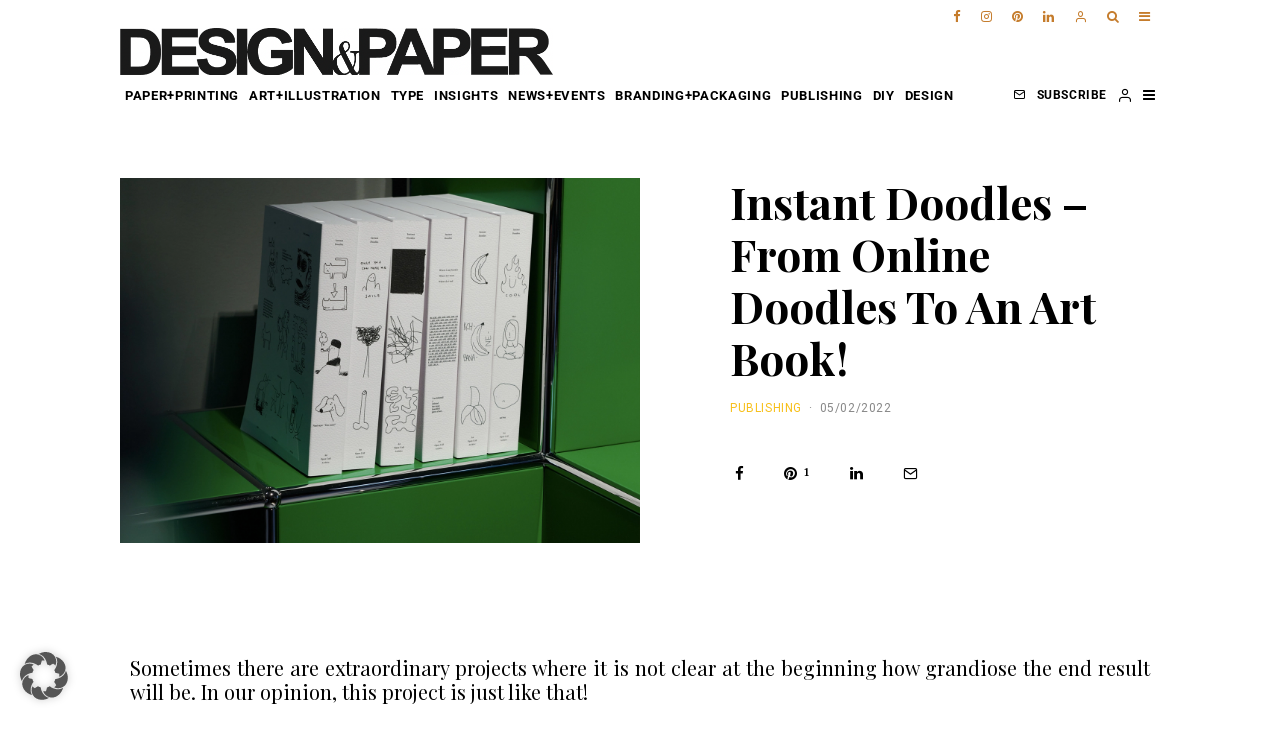

--- FILE ---
content_type: text/html; charset=UTF-8
request_url: https://www.designandpaper.com/instant-doodles-from-online-doodles-to-an-art-book/
body_size: 55666
content:
<!DOCTYPE html>
<html lang="en-US" prefix="og: https://ogp.me/ns#">
<head>
	<meta charset="UTF-8">
			<meta name="viewport" content="width=device-width, initial-scale=1">
		<link rel="profile" href="http://gmpg.org/xfn/11">
		<meta name="theme-color" content="#c57c2c">
		<style>img:is([sizes="auto" i], [sizes^="auto," i]) { contain-intrinsic-size: 3000px 1500px }</style>
	<link rel="icon" href="https://www.designandpaper.com/wp-content/uploads/2017/05/favico.02.png" media="(prefers-color-scheme: light)" />
<meta name="msapplication-TileImage" content="https://www.designandpaper.com/wp-content/uploads/2017/05/favico.02.png" />

<!-- Search Engine Optimization by Rank Math - https://rankmath.com/ -->
<title>Instant Doodles - From Online Doodles To An Art Book! - Design &amp; Paper</title>
<meta name="description" content="Instant Doodles by 101 Coding and Design shows 540 pages of doodles. 1,163 doodles to be exact!"/>
<meta name="robots" content="follow, index, max-snippet:-1, max-video-preview:-1, max-image-preview:large"/>
<link rel="canonical" href="https://www.designandpaper.com/instant-doodles-from-online-doodles-to-an-art-book/" />
<meta property="og:locale" content="en_US" />
<meta property="og:type" content="article" />
<meta property="og:title" content="Instant Doodles - From Online Doodles To An Art Book! - Design &amp; Paper" />
<meta property="og:description" content="Instant Doodles by 101 Coding and Design shows 540 pages of doodles. 1,163 doodles to be exact!" />
<meta property="og:url" content="https://www.designandpaper.com/instant-doodles-from-online-doodles-to-an-art-book/" />
<meta property="og:site_name" content="Design &amp; Paper" />
<meta property="article:tag" content="101 Coding and Design" />
<meta property="article:tag" content="art book" />
<meta property="article:tag" content="book design" />
<meta property="article:tag" content="design book" />
<meta property="article:tag" content="Design Papers" />
<meta property="article:tag" content="doodles" />
<meta property="article:tag" content="europapier" />
<meta property="article:tag" content="gmund heather" />
<meta property="article:tag" content="illustration" />
<meta property="article:tag" content="Instant Doodles" />
<meta property="article:tag" content="white paper" />
<meta property="article:section" content="PUBLISHING" />
<meta property="og:updated_time" content="2022-04-10T23:08:21+02:00" />
<meta property="og:image" content="https://www.designandpaper.com/wp-content/uploads/2022/02/instantdoodles_featured1.jpg" />
<meta property="og:image:secure_url" content="https://www.designandpaper.com/wp-content/uploads/2022/02/instantdoodles_featured1.jpg" />
<meta property="og:image:width" content="1394" />
<meta property="og:image:height" content="980" />
<meta property="og:image:alt" content="Instant doodles" />
<meta property="og:image:type" content="image/jpeg" />
<meta property="article:published_time" content="2022-02-05T09:00:00+02:00" />
<meta property="article:modified_time" content="2022-04-10T23:08:21+02:00" />
<meta name="twitter:card" content="summary_large_image" />
<meta name="twitter:title" content="Instant Doodles - From Online Doodles To An Art Book! - Design &amp; Paper" />
<meta name="twitter:description" content="Instant Doodles by 101 Coding and Design shows 540 pages of doodles. 1,163 doodles to be exact!" />
<meta name="twitter:image" content="https://www.designandpaper.com/wp-content/uploads/2022/02/instantdoodles_featured1.jpg" />
<meta name="twitter:label1" content="Written by" />
<meta name="twitter:data1" content="Sini Mäkelä" />
<meta name="twitter:label2" content="Time to read" />
<meta name="twitter:data2" content="3 minutes" />
<script type="application/ld+json" class="rank-math-schema">{"@context":"https://schema.org","@graph":[{"@type":"Organization","@id":"https://www.designandpaper.com/#organization","name":"Design &amp; Paper"},{"@type":"WebSite","@id":"https://www.designandpaper.com/#website","url":"https://www.designandpaper.com","name":"Design &amp; Paper","publisher":{"@id":"https://www.designandpaper.com/#organization"},"inLanguage":"en-US"},{"@type":"ImageObject","@id":"https://www.designandpaper.com/wp-content/uploads/2022/02/instantdoodles_featured1.jpg","url":"https://www.designandpaper.com/wp-content/uploads/2022/02/instantdoodles_featured1.jpg","width":"1394","height":"980","inLanguage":"en-US"},{"@type":"BreadcrumbList","@id":"https://www.designandpaper.com/instant-doodles-from-online-doodles-to-an-art-book/#breadcrumb","itemListElement":[{"@type":"ListItem","position":"1","item":{"@id":"https://www.designandpaper.com","name":"Home"}},{"@type":"ListItem","position":"2","item":{"@id":"https://www.designandpaper.com/instant-doodles-from-online-doodles-to-an-art-book/","name":"Instant Doodles &#8211; From Online Doodles To An Art Book!"}}]},{"@type":"WebPage","@id":"https://www.designandpaper.com/instant-doodles-from-online-doodles-to-an-art-book/#webpage","url":"https://www.designandpaper.com/instant-doodles-from-online-doodles-to-an-art-book/","name":"Instant Doodles - From Online Doodles To An Art Book! - Design &amp; Paper","datePublished":"2022-02-05T09:00:00+02:00","dateModified":"2022-04-10T23:08:21+02:00","isPartOf":{"@id":"https://www.designandpaper.com/#website"},"primaryImageOfPage":{"@id":"https://www.designandpaper.com/wp-content/uploads/2022/02/instantdoodles_featured1.jpg"},"inLanguage":"en-US","breadcrumb":{"@id":"https://www.designandpaper.com/instant-doodles-from-online-doodles-to-an-art-book/#breadcrumb"}},{"@type":"Person","@id":"https://www.designandpaper.com/author/blogadmin/","name":"Sini M\u00e4kel\u00e4","url":"https://www.designandpaper.com/author/blogadmin/","image":{"@type":"ImageObject","@id":"https://secure.gravatar.com/avatar/bddf6ac02b5bb303bbe203b29a96b5ab074900692f6a136e935215a9bb12c3be?s=96&amp;d=mm&amp;r=g","url":"https://secure.gravatar.com/avatar/bddf6ac02b5bb303bbe203b29a96b5ab074900692f6a136e935215a9bb12c3be?s=96&amp;d=mm&amp;r=g","caption":"Sini M\u00e4kel\u00e4","inLanguage":"en-US"},"worksFor":{"@id":"https://www.designandpaper.com/#organization"}},{"@type":"BlogPosting","headline":"Instant Doodles - From Online Doodles To An Art Book! - Design &amp; Paper","keywords":"Instant doodles","datePublished":"2022-02-05T09:00:00+02:00","dateModified":"2022-04-10T23:08:21+02:00","author":{"@id":"https://www.designandpaper.com/author/blogadmin/","name":"Sini M\u00e4kel\u00e4"},"publisher":{"@id":"https://www.designandpaper.com/#organization"},"description":"Instant Doodles by 101 Coding and Design shows 540 pages of doodles. 1,163 doodles to be exact!","name":"Instant Doodles - From Online Doodles To An Art Book! - Design &amp; Paper","@id":"https://www.designandpaper.com/instant-doodles-from-online-doodles-to-an-art-book/#richSnippet","isPartOf":{"@id":"https://www.designandpaper.com/instant-doodles-from-online-doodles-to-an-art-book/#webpage"},"image":{"@id":"https://www.designandpaper.com/wp-content/uploads/2022/02/instantdoodles_featured1.jpg"},"inLanguage":"en-US","mainEntityOfPage":{"@id":"https://www.designandpaper.com/instant-doodles-from-online-doodles-to-an-art-book/#webpage"}}]}</script>
<!-- /Rank Math WordPress SEO plugin -->

<link rel='dns-prefetch' href='//fonts.googleapis.com' />
<link rel="alternate" type="application/rss+xml" title="Design &amp; Paper &raquo; Feed" href="https://www.designandpaper.com/feed/" />
<link rel="alternate" type="application/rss+xml" title="Design &amp; Paper &raquo; Comments Feed" href="https://www.designandpaper.com/comments/feed/" />
<link rel="alternate" type="application/rss+xml" title="Design &amp; Paper &raquo; Instant Doodles &#8211; From Online Doodles To An Art Book! Comments Feed" href="https://www.designandpaper.com/instant-doodles-from-online-doodles-to-an-art-book/feed/" />
<script type="text/javascript">
/* <![CDATA[ */
window._wpemojiSettings = {"baseUrl":"https:\/\/s.w.org\/images\/core\/emoji\/16.0.1\/72x72\/","ext":".png","svgUrl":"https:\/\/s.w.org\/images\/core\/emoji\/16.0.1\/svg\/","svgExt":".svg","source":{"concatemoji":"https:\/\/www.designandpaper.com\/wp-includes\/js\/wp-emoji-release.min.js?ver=6.8.3"}};
/*! This file is auto-generated */
!function(s,n){var o,i,e;function c(e){try{var t={supportTests:e,timestamp:(new Date).valueOf()};sessionStorage.setItem(o,JSON.stringify(t))}catch(e){}}function p(e,t,n){e.clearRect(0,0,e.canvas.width,e.canvas.height),e.fillText(t,0,0);var t=new Uint32Array(e.getImageData(0,0,e.canvas.width,e.canvas.height).data),a=(e.clearRect(0,0,e.canvas.width,e.canvas.height),e.fillText(n,0,0),new Uint32Array(e.getImageData(0,0,e.canvas.width,e.canvas.height).data));return t.every(function(e,t){return e===a[t]})}function u(e,t){e.clearRect(0,0,e.canvas.width,e.canvas.height),e.fillText(t,0,0);for(var n=e.getImageData(16,16,1,1),a=0;a<n.data.length;a++)if(0!==n.data[a])return!1;return!0}function f(e,t,n,a){switch(t){case"flag":return n(e,"\ud83c\udff3\ufe0f\u200d\u26a7\ufe0f","\ud83c\udff3\ufe0f\u200b\u26a7\ufe0f")?!1:!n(e,"\ud83c\udde8\ud83c\uddf6","\ud83c\udde8\u200b\ud83c\uddf6")&&!n(e,"\ud83c\udff4\udb40\udc67\udb40\udc62\udb40\udc65\udb40\udc6e\udb40\udc67\udb40\udc7f","\ud83c\udff4\u200b\udb40\udc67\u200b\udb40\udc62\u200b\udb40\udc65\u200b\udb40\udc6e\u200b\udb40\udc67\u200b\udb40\udc7f");case"emoji":return!a(e,"\ud83e\udedf")}return!1}function g(e,t,n,a){var r="undefined"!=typeof WorkerGlobalScope&&self instanceof WorkerGlobalScope?new OffscreenCanvas(300,150):s.createElement("canvas"),o=r.getContext("2d",{willReadFrequently:!0}),i=(o.textBaseline="top",o.font="600 32px Arial",{});return e.forEach(function(e){i[e]=t(o,e,n,a)}),i}function t(e){var t=s.createElement("script");t.src=e,t.defer=!0,s.head.appendChild(t)}"undefined"!=typeof Promise&&(o="wpEmojiSettingsSupports",i=["flag","emoji"],n.supports={everything:!0,everythingExceptFlag:!0},e=new Promise(function(e){s.addEventListener("DOMContentLoaded",e,{once:!0})}),new Promise(function(t){var n=function(){try{var e=JSON.parse(sessionStorage.getItem(o));if("object"==typeof e&&"number"==typeof e.timestamp&&(new Date).valueOf()<e.timestamp+604800&&"object"==typeof e.supportTests)return e.supportTests}catch(e){}return null}();if(!n){if("undefined"!=typeof Worker&&"undefined"!=typeof OffscreenCanvas&&"undefined"!=typeof URL&&URL.createObjectURL&&"undefined"!=typeof Blob)try{var e="postMessage("+g.toString()+"("+[JSON.stringify(i),f.toString(),p.toString(),u.toString()].join(",")+"));",a=new Blob([e],{type:"text/javascript"}),r=new Worker(URL.createObjectURL(a),{name:"wpTestEmojiSupports"});return void(r.onmessage=function(e){c(n=e.data),r.terminate(),t(n)})}catch(e){}c(n=g(i,f,p,u))}t(n)}).then(function(e){for(var t in e)n.supports[t]=e[t],n.supports.everything=n.supports.everything&&n.supports[t],"flag"!==t&&(n.supports.everythingExceptFlag=n.supports.everythingExceptFlag&&n.supports[t]);n.supports.everythingExceptFlag=n.supports.everythingExceptFlag&&!n.supports.flag,n.DOMReady=!1,n.readyCallback=function(){n.DOMReady=!0}}).then(function(){return e}).then(function(){var e;n.supports.everything||(n.readyCallback(),(e=n.source||{}).concatemoji?t(e.concatemoji):e.wpemoji&&e.twemoji&&(t(e.twemoji),t(e.wpemoji)))}))}((window,document),window._wpemojiSettings);
/* ]]> */
</script>
<link id="sbi_styles" rel="preload" href="https://www.designandpaper.com/wp-content/plugins/instagram-feed/css/sbi-styles.min.css?ver=6.10.0" as="style" media="all" onload="this.onload=null;this.rel='stylesheet'" type="text/css"><noscript><link id="sbi_styles" rel="stylesheet" href="https://www.designandpaper.com/wp-content/plugins/instagram-feed/css/sbi-styles.min.css?ver=6.10.0" media="all" type="text/css"></noscript>
<style id='wp-emoji-styles-inline-css' type='text/css'>

	img.wp-smiley, img.emoji {
		display: inline !important;
		border: none !important;
		box-shadow: none !important;
		height: 1em !important;
		width: 1em !important;
		margin: 0 0.07em !important;
		vertical-align: -0.1em !important;
		background: none !important;
		padding: 0 !important;
	}
</style>
<style id='classic-theme-styles-inline-css' type='text/css'>
/*! This file is auto-generated */
.wp-block-button__link{color:#fff;background-color:#32373c;border-radius:9999px;box-shadow:none;text-decoration:none;padding:calc(.667em + 2px) calc(1.333em + 2px);font-size:1.125em}.wp-block-file__button{background:#32373c;color:#fff;text-decoration:none}
</style>
<style id='global-styles-inline-css' type='text/css'>
:root{--wp--preset--aspect-ratio--square: 1;--wp--preset--aspect-ratio--4-3: 4/3;--wp--preset--aspect-ratio--3-4: 3/4;--wp--preset--aspect-ratio--3-2: 3/2;--wp--preset--aspect-ratio--2-3: 2/3;--wp--preset--aspect-ratio--16-9: 16/9;--wp--preset--aspect-ratio--9-16: 9/16;--wp--preset--color--black: #000000;--wp--preset--color--cyan-bluish-gray: #abb8c3;--wp--preset--color--white: #ffffff;--wp--preset--color--pale-pink: #f78da7;--wp--preset--color--vivid-red: #cf2e2e;--wp--preset--color--luminous-vivid-orange: #ff6900;--wp--preset--color--luminous-vivid-amber: #fcb900;--wp--preset--color--light-green-cyan: #7bdcb5;--wp--preset--color--vivid-green-cyan: #00d084;--wp--preset--color--pale-cyan-blue: #8ed1fc;--wp--preset--color--vivid-cyan-blue: #0693e3;--wp--preset--color--vivid-purple: #9b51e0;--wp--preset--gradient--vivid-cyan-blue-to-vivid-purple: linear-gradient(135deg,rgba(6,147,227,1) 0%,rgb(155,81,224) 100%);--wp--preset--gradient--light-green-cyan-to-vivid-green-cyan: linear-gradient(135deg,rgb(122,220,180) 0%,rgb(0,208,130) 100%);--wp--preset--gradient--luminous-vivid-amber-to-luminous-vivid-orange: linear-gradient(135deg,rgba(252,185,0,1) 0%,rgba(255,105,0,1) 100%);--wp--preset--gradient--luminous-vivid-orange-to-vivid-red: linear-gradient(135deg,rgba(255,105,0,1) 0%,rgb(207,46,46) 100%);--wp--preset--gradient--very-light-gray-to-cyan-bluish-gray: linear-gradient(135deg,rgb(238,238,238) 0%,rgb(169,184,195) 100%);--wp--preset--gradient--cool-to-warm-spectrum: linear-gradient(135deg,rgb(74,234,220) 0%,rgb(151,120,209) 20%,rgb(207,42,186) 40%,rgb(238,44,130) 60%,rgb(251,105,98) 80%,rgb(254,248,76) 100%);--wp--preset--gradient--blush-light-purple: linear-gradient(135deg,rgb(255,206,236) 0%,rgb(152,150,240) 100%);--wp--preset--gradient--blush-bordeaux: linear-gradient(135deg,rgb(254,205,165) 0%,rgb(254,45,45) 50%,rgb(107,0,62) 100%);--wp--preset--gradient--luminous-dusk: linear-gradient(135deg,rgb(255,203,112) 0%,rgb(199,81,192) 50%,rgb(65,88,208) 100%);--wp--preset--gradient--pale-ocean: linear-gradient(135deg,rgb(255,245,203) 0%,rgb(182,227,212) 50%,rgb(51,167,181) 100%);--wp--preset--gradient--electric-grass: linear-gradient(135deg,rgb(202,248,128) 0%,rgb(113,206,126) 100%);--wp--preset--gradient--midnight: linear-gradient(135deg,rgb(2,3,129) 0%,rgb(40,116,252) 100%);--wp--preset--font-size--small: 13px;--wp--preset--font-size--medium: 20px;--wp--preset--font-size--large: 36px;--wp--preset--font-size--x-large: 42px;--wp--preset--spacing--20: 0.44rem;--wp--preset--spacing--30: 0.67rem;--wp--preset--spacing--40: 1rem;--wp--preset--spacing--50: 1.5rem;--wp--preset--spacing--60: 2.25rem;--wp--preset--spacing--70: 3.38rem;--wp--preset--spacing--80: 5.06rem;--wp--preset--shadow--natural: 6px 6px 9px rgba(0, 0, 0, 0.2);--wp--preset--shadow--deep: 12px 12px 50px rgba(0, 0, 0, 0.4);--wp--preset--shadow--sharp: 6px 6px 0px rgba(0, 0, 0, 0.2);--wp--preset--shadow--outlined: 6px 6px 0px -3px rgba(255, 255, 255, 1), 6px 6px rgba(0, 0, 0, 1);--wp--preset--shadow--crisp: 6px 6px 0px rgba(0, 0, 0, 1);}:where(.is-layout-flex){gap: 0.5em;}:where(.is-layout-grid){gap: 0.5em;}body .is-layout-flex{display: flex;}.is-layout-flex{flex-wrap: wrap;align-items: center;}.is-layout-flex > :is(*, div){margin: 0;}body .is-layout-grid{display: grid;}.is-layout-grid > :is(*, div){margin: 0;}:where(.wp-block-columns.is-layout-flex){gap: 2em;}:where(.wp-block-columns.is-layout-grid){gap: 2em;}:where(.wp-block-post-template.is-layout-flex){gap: 1.25em;}:where(.wp-block-post-template.is-layout-grid){gap: 1.25em;}.has-black-color{color: var(--wp--preset--color--black) !important;}.has-cyan-bluish-gray-color{color: var(--wp--preset--color--cyan-bluish-gray) !important;}.has-white-color{color: var(--wp--preset--color--white) !important;}.has-pale-pink-color{color: var(--wp--preset--color--pale-pink) !important;}.has-vivid-red-color{color: var(--wp--preset--color--vivid-red) !important;}.has-luminous-vivid-orange-color{color: var(--wp--preset--color--luminous-vivid-orange) !important;}.has-luminous-vivid-amber-color{color: var(--wp--preset--color--luminous-vivid-amber) !important;}.has-light-green-cyan-color{color: var(--wp--preset--color--light-green-cyan) !important;}.has-vivid-green-cyan-color{color: var(--wp--preset--color--vivid-green-cyan) !important;}.has-pale-cyan-blue-color{color: var(--wp--preset--color--pale-cyan-blue) !important;}.has-vivid-cyan-blue-color{color: var(--wp--preset--color--vivid-cyan-blue) !important;}.has-vivid-purple-color{color: var(--wp--preset--color--vivid-purple) !important;}.has-black-background-color{background-color: var(--wp--preset--color--black) !important;}.has-cyan-bluish-gray-background-color{background-color: var(--wp--preset--color--cyan-bluish-gray) !important;}.has-white-background-color{background-color: var(--wp--preset--color--white) !important;}.has-pale-pink-background-color{background-color: var(--wp--preset--color--pale-pink) !important;}.has-vivid-red-background-color{background-color: var(--wp--preset--color--vivid-red) !important;}.has-luminous-vivid-orange-background-color{background-color: var(--wp--preset--color--luminous-vivid-orange) !important;}.has-luminous-vivid-amber-background-color{background-color: var(--wp--preset--color--luminous-vivid-amber) !important;}.has-light-green-cyan-background-color{background-color: var(--wp--preset--color--light-green-cyan) !important;}.has-vivid-green-cyan-background-color{background-color: var(--wp--preset--color--vivid-green-cyan) !important;}.has-pale-cyan-blue-background-color{background-color: var(--wp--preset--color--pale-cyan-blue) !important;}.has-vivid-cyan-blue-background-color{background-color: var(--wp--preset--color--vivid-cyan-blue) !important;}.has-vivid-purple-background-color{background-color: var(--wp--preset--color--vivid-purple) !important;}.has-black-border-color{border-color: var(--wp--preset--color--black) !important;}.has-cyan-bluish-gray-border-color{border-color: var(--wp--preset--color--cyan-bluish-gray) !important;}.has-white-border-color{border-color: var(--wp--preset--color--white) !important;}.has-pale-pink-border-color{border-color: var(--wp--preset--color--pale-pink) !important;}.has-vivid-red-border-color{border-color: var(--wp--preset--color--vivid-red) !important;}.has-luminous-vivid-orange-border-color{border-color: var(--wp--preset--color--luminous-vivid-orange) !important;}.has-luminous-vivid-amber-border-color{border-color: var(--wp--preset--color--luminous-vivid-amber) !important;}.has-light-green-cyan-border-color{border-color: var(--wp--preset--color--light-green-cyan) !important;}.has-vivid-green-cyan-border-color{border-color: var(--wp--preset--color--vivid-green-cyan) !important;}.has-pale-cyan-blue-border-color{border-color: var(--wp--preset--color--pale-cyan-blue) !important;}.has-vivid-cyan-blue-border-color{border-color: var(--wp--preset--color--vivid-cyan-blue) !important;}.has-vivid-purple-border-color{border-color: var(--wp--preset--color--vivid-purple) !important;}.has-vivid-cyan-blue-to-vivid-purple-gradient-background{background: var(--wp--preset--gradient--vivid-cyan-blue-to-vivid-purple) !important;}.has-light-green-cyan-to-vivid-green-cyan-gradient-background{background: var(--wp--preset--gradient--light-green-cyan-to-vivid-green-cyan) !important;}.has-luminous-vivid-amber-to-luminous-vivid-orange-gradient-background{background: var(--wp--preset--gradient--luminous-vivid-amber-to-luminous-vivid-orange) !important;}.has-luminous-vivid-orange-to-vivid-red-gradient-background{background: var(--wp--preset--gradient--luminous-vivid-orange-to-vivid-red) !important;}.has-very-light-gray-to-cyan-bluish-gray-gradient-background{background: var(--wp--preset--gradient--very-light-gray-to-cyan-bluish-gray) !important;}.has-cool-to-warm-spectrum-gradient-background{background: var(--wp--preset--gradient--cool-to-warm-spectrum) !important;}.has-blush-light-purple-gradient-background{background: var(--wp--preset--gradient--blush-light-purple) !important;}.has-blush-bordeaux-gradient-background{background: var(--wp--preset--gradient--blush-bordeaux) !important;}.has-luminous-dusk-gradient-background{background: var(--wp--preset--gradient--luminous-dusk) !important;}.has-pale-ocean-gradient-background{background: var(--wp--preset--gradient--pale-ocean) !important;}.has-electric-grass-gradient-background{background: var(--wp--preset--gradient--electric-grass) !important;}.has-midnight-gradient-background{background: var(--wp--preset--gradient--midnight) !important;}.has-small-font-size{font-size: var(--wp--preset--font-size--small) !important;}.has-medium-font-size{font-size: var(--wp--preset--font-size--medium) !important;}.has-large-font-size{font-size: var(--wp--preset--font-size--large) !important;}.has-x-large-font-size{font-size: var(--wp--preset--font-size--x-large) !important;}
:where(.wp-block-post-template.is-layout-flex){gap: 1.25em;}:where(.wp-block-post-template.is-layout-grid){gap: 1.25em;}
:where(.wp-block-columns.is-layout-flex){gap: 2em;}:where(.wp-block-columns.is-layout-grid){gap: 2em;}
:root :where(.wp-block-pullquote){font-size: 1.5em;line-height: 1.6;}
</style>
<link id="cleverreach_style" rel="preload" href="https://www.designandpaper.com/wp-content/plugins/cleverreach/resources/css/frontend.css?ver=6.8.3" as="style" media="all" onload="this.onload=null;this.rel='stylesheet'" type="text/css"><noscript><link id="cleverreach_style" rel="stylesheet" href="https://www.designandpaper.com/wp-content/plugins/cleverreach/resources/css/frontend.css?ver=6.8.3" media="all" type="text/css"></noscript>
<link id="lets-social-count" rel="preload" href="https://www.designandpaper.com/wp-content/plugins/lets-social-count/assets/css/style.css?ver=1.0.0" as="style" media="all" onload="this.onload=null;this.rel='stylesheet'" type="text/css"><noscript><link id="lets-social-count" rel="stylesheet" href="https://www.designandpaper.com/wp-content/plugins/lets-social-count/assets/css/style.css?ver=1.0.0" media="all" type="text/css"></noscript>
<link id="mo_wpns_shortcode_style" rel="preload" href="https://www.designandpaper.com/wp-content/plugins/miniorange-2-factor-authentication/includes/css/style_settings.css?ver=6.8.3" as="style" media="all" onload="this.onload=null;this.rel='stylesheet'" type="text/css"><noscript><link id="mo_wpns_shortcode_style" rel="stylesheet" href="https://www.designandpaper.com/wp-content/plugins/miniorange-2-factor-authentication/includes/css/style_settings.css?ver=6.8.3" media="all" type="text/css"></noscript>
<link id="lets-info-up" rel="preload" href="https://www.designandpaper.com/wp-content/plugins/lets-info-up/frontend/css/style.min.css?ver=1.0.3" as="style" media="all" onload="this.onload=null;this.rel='stylesheet'" type="text/css"><noscript><link id="lets-info-up" rel="stylesheet" href="https://www.designandpaper.com/wp-content/plugins/lets-info-up/frontend/css/style.min.css?ver=1.0.3" media="all" type="text/css"></noscript>
<link id="zeen-style" rel="preload" href="https://www.designandpaper.com/wp-content/themes/zeen/assets/css/style.min.css?ver=3.9.8.4" as="style" media="all" onload="this.onload=null;this.rel='stylesheet'" type="text/css"><noscript><link id="zeen-style" rel="stylesheet" href="https://www.designandpaper.com/wp-content/themes/zeen/assets/css/style.min.css?ver=3.9.8.4" media="all" type="text/css"></noscript>
<style id='zeen-style-inline-css' type='text/css'>
.content-bg, .block-skin-5:not(.skin-inner), .block-skin-5.skin-inner > .tipi-row-inner-style, .article-layout-skin-1.title-cut-bl .hero-wrap .meta:before, .article-layout-skin-1.title-cut-bc .hero-wrap .meta:before, .article-layout-skin-1.title-cut-bl .hero-wrap .share-it:before, .article-layout-skin-1.title-cut-bc .hero-wrap .share-it:before, .standard-archive .page-header, .skin-dark .flickity-viewport { background: #ffffff;}.site-inner { background-color: #fff; }.splitter svg g { fill: #fff; }.inline-post .block article .title { font-size: 20px;}.logo-fallback, .secondary-wrap .logo-fallback a { font-size: 30px;}input[type=submit], button, .tipi-button,.button,.wpcf7-submit,.button__back__home{ font-size: 11px;}.widget-title { font-size:13px;}.breadcrumbs { font-size:10px;}.fontfam-1 {
		font-family: 'Playfair Display',serif!important;
		letter-spacing:0em;}.body-f1, .quotes-f1 blockquote, .quotes-f1 q, .by-f1 .byline, .sub-f1 .subtitle, .wh-f1 .widget-title, .headings-f1 h1, .headings-f1 .price, .headings-f1 h2, .headings-f1 h3, .headings-f1 h4, .headings-f1 h5, .headings-f1 h6, .font-1, div.jvectormap-tip {font-family:'Playfair Display',serif;letter-spacing: 0em;font-weight: 700;font-style: normal;}.fontfam-2 { font-family:'Merriweather',serif!important;
		letter-spacing:0.02em;}input[type=submit], button, .tipi-button,.button,.wpcf7-submit,.button__back__home,.body-f2, .quotes-f2 blockquote, .quotes-f2 q, .by-f2 .byline, .sub-f2 .subtitle, .wh-f2 .widget-title, .headings-f2 h1, .headings-f2 h2, .headings-f2 h3, .headings-f2 h4, .headings-f2 h5, .headings-f2 h6, .font-2 {font-family:'Merriweather',serif;letter-spacing: 0.02em;font-weight: 400;font-style: normal;}.fontfam-3 { font-family:'Roboto',sans-serif!important;
		letter-spacing:0.05em;}.body-f3, .quotes-f3 blockquote, .quotes-f3 q, .by-f3 .byline, .sub-f3 .subtitle, .wh-f3 .widget-title, .headings-f3 h1, .headings-f3 h2, .headings-f3 h3, .headings-f3 h4, .headings-f3 h5, .headings-f3 h6, .font-3 {font-family:'Roboto',sans-serif;letter-spacing: 0.05em;font-style: normal;font-weight: 700;}.tipi-row, .tipi-builder-on .contents-wrap > p { max-width: 1100px ; }.single .site-content .tipi-row { max-width: 1100px ; }.date--secondary { color: #ffffff; }.date--main { color: #f8d92f; }.global-accent-border { border-color: #c57c2c; }.trending-accent-border { border-color: #c57c2c; }.trending-accent-bg { border-color: #c57c2c; }.tipi-button.block-loader { background: #18181e; }.tipi-button.block-loader:hover { background: #111; }.tipi-button.block-loader { color: #fff!important; }.wpcf7-submit { background: #18181e; }.wpcf7-submit:hover { background: #111; }.global-accent-bg, .icon-base-2:hover .icon-bg, #progress { background-color: #c57c2c; }.global-accent-text, .mm-submenu-2 .mm-51 .menu-wrap > .sub-menu > li > a { color: #c57c2c; }body { color:#444;}.excerpt { color:#666666;}.mode--alt--b .excerpt, .block-skin-2 .excerpt, .block-skin-2 .preview-classic .custom-button__fill-2 { color:#888!important;}.read-more-wrap { color:#adadad;}.logo-fallback a { color:#000!important;}.site-mob-header .logo-fallback a { color:#000!important;}blockquote:not(.comment-excerpt) { color:#111;}.mode--alt--b blockquote:not(.comment-excerpt), .mode--alt--b .block-skin-0.block-wrap-quote .block-wrap-quote blockquote:not(.comment-excerpt), .mode--alt--b .block-skin-0.block-wrap-quote .block-wrap-quote blockquote:not(.comment-excerpt) span { color:#fff!important;}.byline, .byline a { color:#888;}.mode--alt--b .block-wrap-classic .byline, .mode--alt--b .block-wrap-classic .byline a, .mode--alt--b .block-wrap-thumbnail .byline, .mode--alt--b .block-wrap-thumbnail .byline a, .block-skin-2 .byline a, .block-skin-2 .byline { color:#888;}.preview-classic .meta .title, .preview-thumbnail .meta .title { color:#111;}h1, h2, h3, h4, h5, h6, .block-title { color:#000000;}.sidebar-widget  .widget-title { color:#111!important;}.link-color-wrap a, .woocommerce-Tabs-panel--description a { color: #c57c2c; }.mode--alt--b .link-color-wrap a, .mode--alt--b .woocommerce-Tabs-panel--description a { color: #888; }.copyright { color: #c57c2c; }.link-color-wrap a:hover { color: #111111; }.mode--alt--b .link-color-wrap a:hover { color: #555; }html, body {font-size: 14px;line-height:1.65; }.meta .excerpt .read-more-wrap {font-size: 11px;line-height:1.65; }.preview-grid .read-more-wrap {font-size: 11px; }.tipi-button.block-loader, .wpcf7-submit, .mc4wp-form-fields button { font-weight: 700;}.subtitle {font-style:italic!important;}.main-navigation .horizontal-menu, .main-navigation .menu-item, .main-navigation .menu-icon span,  .main-navigation .tipi-i-search span { font-weight: 700;}.secondary-wrap .horizontal-menu, .secondary-wrap .menu-item, .secondary-wrap .menu-icon span {font-weight: 700;}.footer-lower-area, .footer-lower-area .menu-item, .footer-lower-area .menu-icon span {font-weight: 700;}input[type=submit], button, .tipi-button,.button,.wpcf7-submit,.button__back__home { letter-spacing:0.09em;}input[type=submit], button, .tipi-button,.button,.wpcf7-submit,.button__back__home{ text-transform: uppercase; }.entry-title{ text-transform: none; }.logo-fallback{ text-transform: none; }.block-wrap-slider .title-wrap .title{ text-transform: none; }.block-wrap-grid .title-wrap .title, .tile-design-4 .meta .title-wrap .title{ text-transform: uppercase; }.block-wrap-classic .title-wrap .title{ text-transform: none; }.block-title{ text-transform: none; }.meta .excerpt .read-more{ text-transform: uppercase; }.preview-grid .read-more{ text-transform: uppercase; }.block-subtitle{ text-transform: none; }.byline{ text-transform: uppercase; }.widget-title{ text-transform: uppercase; }.main-navigation, .main-navigation .menu-icon span{ text-transform: uppercase; }.secondary-wrap, .secondary-wrap .menu-icon span{ text-transform: uppercase; }.footer-lower-area .menu-item, .footer-lower-area .menu-icon span{ text-transform: uppercase; }.single-content .entry-content h1, .single-content .entry-content h2, .single-content .entry-content h3, .single-content .entry-content h4, .single-content .entry-content h5, .single-content .entry-content h6, .meta__full h1, .meta__full h2, .meta__full h3, .meta__full h4, .meta__full h5, .bbp__thread__title{ text-transform: none; }.mm-submenu-2 .mm-11 .menu-wrap > *, .mm-submenu-2 .mm-31 .menu-wrap > *, .mm-submenu-2 .mm-21 .menu-wrap > *, .mm-submenu-2 .mm-51 .menu-wrap > *  { border-top: 4px solid transparent; }.separation-border { margin-bottom: 30px; }.load-more-wrap-1 { padding-top: 30px; }.block-wrap-classic .inf-spacer + .block:not(.block-62) { margin-top: 30px; }.separation-border-style { border-bottom: 0px #e9e9e9 dotted;padding-bottom:30px;}@media only screen and (max-width: 480px) {.separation-border-style { padding-bottom: 15px; }.separation-border { margin-bottom: 15px;}}.grid-spacing { border-top-width: 2px; }.sidebar-wrap .sidebar { padding-right: 30px; padding-left: 30px; padding-top:0px; padding-bottom:0px; }.sidebar-left .sidebar-wrap .sidebar { padding-right: 30px; padding-left: 30px; }.preview-thumbnail .mask {
		-webkit-flex: 0 0 65px;
		-ms-flex: 0 0 65px;
		flex: 0 0 65px;
		width: 65px;
	}@media only screen and (min-width: 481px) {.block-wrap-grid .block-title-area, .block-wrap-98 .block-piece-2 article:last-child { margin-bottom: -2px; }.block-wrap-92 .tipi-row-inner-box { margin-top: -2px; }.block-wrap-grid .only-filters { top: 2px; }.split-1:not(.preview-thumbnail) .mask {
		-webkit-flex: 0 0 calc( 50% - 15px);
		-ms-flex: 0 0 calc( 50% - 15px);
		flex: 0 0 calc( 50% - 15px);
		width: calc( 50% - 15px);
	}.grid-spacing { border-right-width: 2px; }.block-wrap-grid:not(.block-wrap-81) .block { width: calc( 100% + 2px ); }}@media only screen and (max-width: 767px) {.mobile__design--side .mask {
		width: calc( 50% - 15px);
	}}@media only screen and (min-width: 768px) {.hero-meta.tipi-m-typo .title { font-size: 44px; }.hero-meta.tipi-m-typo .subtitle { font-size: 20px; }.title-contrast .hero-wrap { height: calc( 100vh - 80px ); }.tipi-xs-typo .title  { font-size: 15px; }.tipi-s-typo .title, .ppl-s-3 .tipi-s-typo .title, .zeen-col--wide .ppl-s-3 .tipi-s-typo .title, .preview-1 .title, .preview-21:not(.tipi-xs-typo) .title  { font-size: 24px;}.block-col-self .block-71 .tipi-s-typo .title { font-size: 18px; }.block-wrap-classic .tipi-m-typo .title-wrap .title { font-size: 30px; }.zeen-col--narrow .block-wrap-classic .tipi-m-typo .title-wrap .title { font-size: 18px; }.block-col-self .preview-2 .title { font-size: 36px; }.sub-menu a:not(.tipi-button) { font-size: 10px;}.footer-widget-wrap {
		padding-top: 42px;
		padding-bottom: 0px;
	}.secondary-wrap .menu-padding, .secondary-wrap .ul-padding > li > a {
			padding-top: 10px;
			padding-bottom: 0px;
		}}@media only screen and (min-width: 1020px) {h1 { font-size: 65px; }h2 { font-size: 40px; }h3 { font-size: 20px; }h4 { font-size: 20px; }h5 { font-size: 12px; }.block-title, .page-title { font-size:40px;}}@media only screen and (min-width: 1240px) {.align-fs .contents-wrap .video-wrap, .align-fs-center .aligncenter.size-full, .align-fs-center .wp-caption.aligncenter .size-full, .align-fs-center .tiled-gallery, .align-fs .alignwide { width: 1040px; }.align-fs .contents-wrap .video-wrap { height: 585px; }.has-bg .align-fs .contents-wrap .video-wrap, .has-bg .align-fs .alignwide, .has-bg .align-fs-center .aligncenter.size-full, .has-bg .align-fs-center .wp-caption.aligncenter .size-full, .has-bg .align-fs-center .tiled-gallery { width: 1100px; }.has-bg .align-fs .contents-wrap .video-wrap { height: 618px; }html, body { font-size: 14px; }.excerpt { font-size: 15px; }}.main-menu-bar-color-1 .current-menu-item > a, .main-menu-bar-color-1 .menu-main-menu > .dropper.active:not(.current-menu-item) > a { background-color: #111;}.byline { font-size: 12px; }.footer-block-links a { font-size: 8px; }.site-footer .copyright { font-size: 12px; }.site-footer .menu-icons { font-size: 12px; }.secondary-wrap .menu-icon, .secondary-wrap .menu-icon a, .secondary-wrap .trending-icon-solo { font-size: 13px; }.main-navigation .menu-icon, .main-navigation .trending-icon-solo { font-size: 12px; }.site-header a { color: #000000; }.site-skin-3.content-subscribe, .site-skin-3.content-subscribe .subtitle, .site-skin-3.content-subscribe input, .site-skin-3.content-subscribe h2 { color: #c57c2c; } .site-skin-3.content-subscribe input[type="email"] { border-color: #c57c2c; }.sidebar-wrap .sidebar { border:1px #ddd solid ; }.content-area .zeen-widget { border: 0 #e9e9e9 solid ; border-width: 0 0 1px 0; }.content-area .zeen-widget { padding:30px 0px 30px; }.grid-meta-bg .mask:before { content: ""; background-image: linear-gradient(to top, rgba(0,0,0,0.30) 0%, rgba(0,0,0,0) 100%); }.grid-image-1 .mask-overlay { background-color: #1a1d1e ; }.with-fi.preview-grid,.with-fi.preview-grid .byline,.with-fi.preview-grid .subtitle, .with-fi.preview-grid a { color: #fff; }.preview-grid .mask-overlay { opacity: 0.2 ; }@media (pointer: fine) {.with-fi.preview-grid:hover, .with-fi.preview-grid:hover .byline,.with-fi.preview-grid:hover .subtitle, .with-fi.preview-grid:hover a { color: #dd9933; }.preview-grid:hover .mask-overlay { opacity: 0.4 ; }}.slider-image-1 .mask-overlay { background-color: #1a1d1e ; }.with-fi.preview-slider,.with-fi.preview-slider .byline,.with-fi.preview-slider .subtitle, .with-fi.preview-slider a { color: #fff; }.preview-slider .mask-overlay { opacity: 0.2 ; }@media (pointer: fine) {.preview-slider:hover .mask-overlay { opacity: 0.6 ; }}.content-lwa .bg-area, .content-lwa .bg-area .woo-product-rating span { background-color: #272727; }.content-lwa .bg-area .background { background-image: none; opacity: 1; }.content-lwa .bg-area,.content-lwa .bg-area .byline,.content-lwa .bg-area a,.content-lwa .bg-area .widget_search form *,.content-lwa .bg-area h3,.content-lwa .bg-area .widget-title { color:#fff; }.content-lwa .bg-area .tipi-spin.tipi-row-inner-style:before { border-color:#fff; }.content-subscribe,.content-subscribe .byline,.content-subscribe a,.content-subscribe .widget_search form *,.content-subscribe h3,.content-subscribe .widget-title { color:#c57c2c; }.content-subscribe .tipi-spin.tipi-row-inner-style:before { border-color:#c57c2c; }.slide-in-menu .bg-area { background-image: linear-gradient(130deg, rgba(35,35,35,0.45) 0%, rgba(0,0,0,0) 80%);  }.slide-in-menu .bg-area .background { background-image: none; opacity: 1; }.slide-in-menu,.slide-in-menu .bg-area a,.slide-in-menu .bg-area .widget-title, .slide-in-menu .cb-widget-design-1 .cb-score { color:#ffffff; }.slide-in-menu form { border-color:#ffffff; }.slide-in-menu .bg-area .mc4wp-form-fields input[type="email"], #subscribe-submit input[type="email"], .subscribe-wrap input[type="email"],.slide-in-menu .bg-area .mc4wp-form-fields input[type="text"], #subscribe-submit input[type="text"], .subscribe-wrap input[type="text"] { border-bottom-color:#ffffff; }.footer-navigation { font-size: 13px;  }.main-navigation { font-size: 13px;  color: #000000; }.main-navigation .horizontal-menu>li>a { padding-left: 5px; padding-right: 5px; }#progress { background-color: #f7c01b; }.main-navigation .horizontal-menu .drop, .main-navigation .horizontal-menu > li > a, .date--main {
			padding-top: 0px;
			padding-bottom: 0px;
		}.site-mob-header .menu-icon { font-size: 13px; }.secondary-wrap .menu-bg-area { background-image: linear-gradient(130deg, #ffffff 0%, #ffffff 80%);  }.secondary-wrap-v .standard-drop>a,.secondary-wrap, .secondary-wrap a { font-size: 17px; color: #c57c2c; }.secondary-wrap .menu-secondary > li > a, .secondary-icons li > a { padding-left: 10px; padding-right: 10px; }.mc4wp-form-fields input[type=submit], .mc4wp-form-fields button, #subscribe-submit input[type=submit], .subscribe-wrap input[type=submit] {color: #c57c2c;background-image: linear-gradient(130deg, #ffffff 0%, #ffffff 80%);}.site-mob-header:not(.site-mob-header-11) .header-padding .logo-main-wrap, .site-mob-header:not(.site-mob-header-11) .header-padding .icons-wrap a, .site-mob-header-11 .header-padding {
		padding-top: 20px;
		padding-bottom: 10px;
	}.site-header .header-padding {
		padding-top:0px;
		padding-bottom:10px;
	}.footer-upper-area {
		padding-top: 21px;
		padding-bottom: 50px;
	}.footer-lower-area {
		padding-top: 22px;
		padding-bottom: 14px;
	}
</style>
<link id="zeen-child-style" rel="preload" href="https://www.designandpaper.com/wp-content/themes/zeen-child/style.css?ver=6.8.3" as="style" media="all" onload="this.onload=null;this.rel='stylesheet'" type="text/css"><noscript><link id="zeen-child-style" rel="stylesheet" href="https://www.designandpaper.com/wp-content/themes/zeen-child/style.css?ver=6.8.3" media="all" type="text/css"></noscript>
<link id="zeen-fonts" rel="preload" href="https://fonts.googleapis.com/css?family=Playfair+Display%3A700%2Citalic%2C400%7CMerriweather%3A400%2C700%7CRoboto%3A700&#038;subset=latin&#038;display=swap" as="style" media="all" onload="this.onload=null;this.rel='stylesheet'" type="text/css"><noscript><link id="zeen-fonts" rel="stylesheet" href="https://fonts.googleapis.com/css?family=Playfair+Display%3A700%2Citalic%2C400%7CMerriweather%3A400%2C700%7CRoboto%3A700&#038;subset=latin&#038;display=swap" media="all" type="text/css"></noscript>
<link id="swipebox" rel="preload" href="https://www.designandpaper.com/wp-content/themes/zeen/assets/css/swipebox.min.css?ver=1.4.4" as="style" media="all" onload="this.onload=null;this.rel='stylesheet'" type="text/css"><noscript><link id="swipebox" rel="stylesheet" href="https://www.designandpaper.com/wp-content/themes/zeen/assets/css/swipebox.min.css?ver=1.4.4" media="all" type="text/css"></noscript>
<link id="borlabs-cookie-custom" rel="preload" href="https://www.designandpaper.com/wp-content/cache/borlabs-cookie/1/borlabs-cookie-1-en.css?ver=3.3.22-156" as="style" media="all" onload="this.onload=null;this.rel='stylesheet'" type="text/css"><noscript><link id="borlabs-cookie-custom" rel="stylesheet" href="https://www.designandpaper.com/wp-content/cache/borlabs-cookie/1/borlabs-cookie-1-en.css?ver=3.3.22-156" media="all" type="text/css"></noscript>
<link id="login-with-ajax" rel="preload" href="https://www.designandpaper.com/wp-content/plugins/login-with-ajax/templates/widget.css?ver=4.5.1" as="style" media="all" onload="this.onload=null;this.rel='stylesheet'" type="text/css"><noscript><link id="login-with-ajax" rel="stylesheet" href="https://www.designandpaper.com/wp-content/plugins/login-with-ajax/templates/widget.css?ver=4.5.1" media="all" type="text/css"></noscript>
<link id="msl-main" rel="preload" href="https://www.designandpaper.com/wp-content/plugins/master-slider/public/assets/css/masterslider.main.css?ver=3.10.8" as="style" media="all" onload="this.onload=null;this.rel='stylesheet'" type="text/css"><noscript><link id="msl-main" rel="stylesheet" href="https://www.designandpaper.com/wp-content/plugins/master-slider/public/assets/css/masterslider.main.css?ver=3.10.8" media="all" type="text/css"></noscript>
<link id="elementor-frontend" rel="preload" href="https://www.designandpaper.com/wp-content/plugins/elementor/assets/css/frontend.min.css?ver=3.34.0" as="style" media="all" onload="this.onload=null;this.rel='stylesheet'" type="text/css"><noscript><link id="elementor-frontend" rel="stylesheet" href="https://www.designandpaper.com/wp-content/plugins/elementor/assets/css/frontend.min.css?ver=3.34.0" media="all" type="text/css"></noscript>
<link id="elementor-post-106557" rel="preload" href="https://www.designandpaper.com/wp-content/uploads/elementor/css/post-106557.css?ver=1768498778" as="style" media="all" onload="this.onload=null;this.rel='stylesheet'" type="text/css"><noscript><link id="elementor-post-106557" rel="stylesheet" href="https://www.designandpaper.com/wp-content/uploads/elementor/css/post-106557.css?ver=1768498778" media="all" type="text/css"></noscript>
<link id="font-awesome-5-all" rel="preload" href="https://www.designandpaper.com/wp-content/plugins/elementor/assets/lib/font-awesome/css/all.min.css?ver=3.34.0" as="style" media="all" onload="this.onload=null;this.rel='stylesheet'" type="text/css"><noscript><link id="font-awesome-5-all" rel="stylesheet" href="https://www.designandpaper.com/wp-content/plugins/elementor/assets/lib/font-awesome/css/all.min.css?ver=3.34.0" media="all" type="text/css"></noscript>
<link id="font-awesome-4-shim" rel="preload" href="https://www.designandpaper.com/wp-content/plugins/elementor/assets/lib/font-awesome/css/v4-shims.min.css?ver=3.34.0" as="style" media="all" onload="this.onload=null;this.rel='stylesheet'" type="text/css"><noscript><link id="font-awesome-4-shim" rel="stylesheet" href="https://www.designandpaper.com/wp-content/plugins/elementor/assets/lib/font-awesome/css/v4-shims.min.css?ver=3.34.0" media="all" type="text/css"></noscript>
<link id="sbistyles" rel="preload" href="https://www.designandpaper.com/wp-content/plugins/instagram-feed/css/sbi-styles.min.css?ver=6.10.0" as="style" media="all" onload="this.onload=null;this.rel='stylesheet'" type="text/css"><noscript><link id="sbistyles" rel="stylesheet" href="https://www.designandpaper.com/wp-content/plugins/instagram-feed/css/sbi-styles.min.css?ver=6.10.0" media="all" type="text/css"></noscript>
<link id="widget-image" rel="preload" href="https://www.designandpaper.com/wp-content/plugins/elementor/assets/css/widget-image.min.css?ver=3.34.0" as="style" media="all" onload="this.onload=null;this.rel='stylesheet'" type="text/css"><noscript><link id="widget-image" rel="stylesheet" href="https://www.designandpaper.com/wp-content/plugins/elementor/assets/css/widget-image.min.css?ver=3.34.0" media="all" type="text/css"></noscript>
<link id="elementor-post-118298" rel="preload" href="https://www.designandpaper.com/wp-content/uploads/elementor/css/post-118298.css?ver=1768531572" as="style" media="all" onload="this.onload=null;this.rel='stylesheet'" type="text/css"><noscript><link id="elementor-post-118298" rel="stylesheet" href="https://www.designandpaper.com/wp-content/uploads/elementor/css/post-118298.css?ver=1768531572" media="all" type="text/css"></noscript>
<link id="cp-animate-fade" rel="preload" href="https://www.designandpaper.com/wp-content/plugins/convertplug/modules/assets/css/minified-animation/fade.min.css?ver=3.6.2" as="style" media="all" onload="this.onload=null;this.rel='stylesheet'" type="text/css"><noscript><link id="cp-animate-fade" rel="stylesheet" href="https://www.designandpaper.com/wp-content/plugins/convertplug/modules/assets/css/minified-animation/fade.min.css?ver=3.6.2" media="all" type="text/css"></noscript>
<link id="convert-plus-module-main-style" rel="preload" href="https://www.designandpaper.com/wp-content/plugins/convertplug/modules/assets/css/cp-module-main.css?ver=3.6.2" as="style" media="all" onload="this.onload=null;this.rel='stylesheet'" type="text/css"><noscript><link id="convert-plus-module-main-style" rel="stylesheet" href="https://www.designandpaper.com/wp-content/plugins/convertplug/modules/assets/css/cp-module-main.css?ver=3.6.2" media="all" type="text/css"></noscript>
<link id="convert-plus-modal-style" rel="preload" href="https://www.designandpaper.com/wp-content/plugins/convertplug/modules/modal/assets/css/modal.min.css?ver=3.6.2" as="style" media="all" onload="this.onload=null;this.rel='stylesheet'" type="text/css"><noscript><link id="convert-plus-modal-style" rel="stylesheet" href="https://www.designandpaper.com/wp-content/plugins/convertplug/modules/modal/assets/css/modal.min.css?ver=3.6.2" media="all" type="text/css"></noscript>
<link id="elementor-gf-local-roboto" rel="preload" href="https://www.designandpaper.com/wp-content/uploads/elementor/google-fonts/css/roboto.css?ver=1743153338" as="style" media="all" onload="this.onload=null;this.rel='stylesheet'" type="text/css"><noscript><link id="elementor-gf-local-roboto" rel="stylesheet" href="https://www.designandpaper.com/wp-content/uploads/elementor/google-fonts/css/roboto.css?ver=1743153338" media="all" type="text/css"></noscript>
<link id="elementor-gf-local-robotoslab" rel="preload" href="https://www.designandpaper.com/wp-content/uploads/elementor/google-fonts/css/robotoslab.css?ver=1743153342" as="style" media="all" onload="this.onload=null;this.rel='stylesheet'" type="text/css"><noscript><link id="elementor-gf-local-robotoslab" rel="stylesheet" href="https://www.designandpaper.com/wp-content/uploads/elementor/google-fonts/css/robotoslab.css?ver=1743153342" media="all" type="text/css"></noscript>
<script type="text/javascript" src="https://www.designandpaper.com/wp-includes/js/jquery/jquery.min.js?ver=3.7.1" id="jquery-core-js"></script>
<script type="text/javascript" src="https://www.designandpaper.com/wp-includes/js/jquery/jquery-migrate.min.js?ver=3.4.1" id="jquery-migrate-js"></script>
<!--[if IE]>
<script type="text/javascript" src="https://www.designandpaper.com/wp-content/themes/zeen/assets/js/ie9.js?ver=3.9.8.4" id="zeen-ie9-js"></script>
<![endif]-->
<script data-no-optimize="1" data-no-minify="1" data-cfasync="false" type="text/javascript" src="https://www.designandpaper.com/wp-content/cache/borlabs-cookie/1/borlabs-cookie-config-en.json.js?ver=3.3.22-157" id="borlabs-cookie-config-js"></script>
<script data-no-optimize="1" data-no-minify="1" data-cfasync="false" type="text/javascript" src="https://www.designandpaper.com/wp-content/plugins/borlabs-cookie/assets/javascript/borlabs-cookie-prioritize.min.js?ver=3.3.22" id="borlabs-cookie-prioritize-js"></script>
<script type="text/javascript" id="login-with-ajax-js-extra">
/* <![CDATA[ */
var LWA = {"ajaxurl":"https:\/\/www.designandpaper.com\/wp-admin\/admin-ajax.php","off":""};
/* ]]> */
</script>
<script type="text/javascript" src="https://www.designandpaper.com/wp-content/themes/zeen/plugins/login-with-ajax/login-with-ajax.js?ver=4.5.1" id="login-with-ajax-js"></script>
<script type="text/javascript" src="https://www.designandpaper.com/wp-content/plugins/login-with-ajax/ajaxify/ajaxify.min.js?ver=4.5.1" id="login-with-ajax-ajaxify-js"></script>
<script type="text/javascript" src="https://www.designandpaper.com/wp-content/plugins/elementor/assets/lib/font-awesome/js/v4-shims.min.js?ver=3.34.0" id="font-awesome-4-shim-js"></script>
<link rel="https://api.w.org/" href="https://www.designandpaper.com/wp-json/" /><link rel="alternate" title="JSON" type="application/json" href="https://www.designandpaper.com/wp-json/wp/v2/posts/118298" /><link rel="EditURI" type="application/rsd+xml" title="RSD" href="https://www.designandpaper.com/xmlrpc.php?rsd" />
<meta name="generator" content="WordPress 6.8.3" />
<link rel='shortlink' href='https://www.designandpaper.com/?p=118298' />
<link rel="alternate" title="oEmbed (JSON)" type="application/json+oembed" href="https://www.designandpaper.com/wp-json/oembed/1.0/embed?url=https%3A%2F%2Fwww.designandpaper.com%2Finstant-doodles-from-online-doodles-to-an-art-book%2F" />
<link rel="alternate" title="oEmbed (XML)" type="text/xml+oembed" href="https://www.designandpaper.com/wp-json/oembed/1.0/embed?url=https%3A%2F%2Fwww.designandpaper.com%2Finstant-doodles-from-online-doodles-to-an-art-book%2F&#038;format=xml" />
<style>.ms-parent-id-37 > .master-slider{ background:#ffffff; }
.ms-parent-id-36 > .master-slider{ background:#ffffff; }
.ms-parent-id-35 > .master-slider{ background:#ffffff; }
.ms-parent-id-34 > .master-slider{ background:#ffffff; }
.ms-parent-id-33 > .master-slider{ background:#ffffff; }
.ms-parent-id-32 > .master-slider{ background:#ffffff; }
.ms-parent-id-31 > .master-slider{ background:#ffffff; }
.ms-parent-id-30 > .master-slider{ background:#ffffff; }
.ms-parent-id-29 > .master-slider{ background:#ffffff; }
.ms-parent-id-28 > .master-slider{ background:#ffffff; }
.ms-parent-id-27 > .master-slider{ background:#ffffff; }
.ms-parent-id-26 > .master-slider{ background:#ffffff; }
.ms-parent-id-25 > .master-slider{ background:#ffffff; }
.ms-parent-id-24 > .master-slider{ background:#ffffff; }
.ms-parent-id-23 > .master-slider{ background:#ffffff; }
.ms-parent-id-22 > .master-slider{ background:#ffffff; }
.ms-parent-id-21 > .master-slider{ background:#ffffff; }
.ms-parent-id-20 > .master-slider{ background:#ffffff; }
.ms-parent-id-19 > .master-slider{ background:#ffffff; }
.ms-parent-id-18 > .master-slider{ background:#ffffff; }
.ms-parent-id-17 > .master-slider{ background:#ffffff; }
.ms-parent-id-16 > .master-slider{ background:#ffffff; }
.ms-parent-id-15 > .master-slider{ background:#ffffff; }
.ms-parent-id-14 > .master-slider{ background:#ffffff; }
.ms-parent-id-13 > .master-slider{ background:#ffffff; }
.ms-parent-id-12 > .master-slider{ background:rgba(0, 0, 0, 0); }
.ms-parent-id-11 > .master-slider{ background:#ffffff; }
.ms-parent-id-9 > .master-slider{ background:#ffffff; }
.ms-parent-id-8 > .master-slider{ background:#ffffff; }
.ms-parent-id-7 > .master-slider{ background:#ffffff; }
.ms-parent-id-6 > .master-slider{ background:#ffffff; }
.ms-parent-id-5 > .master-slider{ background:#ffffff; }
.ms-parent-id-4 > .master-slider{ background:#ffffff; }
.ms-parent-id-3 > .master-slider{ background:#ffffff; }
.ms-parent-id-2 > .master-slider{ background:#ffffff; }
.ms-parent-id-1 > .master-slider{ background:#ffffff; }</style>
<script>var ms_grabbing_curosr = 'https://www.designandpaper.com/wp-content/plugins/master-slider/public/assets/css/common/grabbing.cur', ms_grab_curosr = 'https://www.designandpaper.com/wp-content/plugins/master-slider/public/assets/css/common/grab.cur';</script>
<meta name="generator" content="MasterSlider 3.10.8 - Responsive Touch Image Slider | avt.li/msf" />
<script id="speed-up-optimize-css-delivery" type="text/javascript">/* loadCSS. [c]2018 Filament Group, Inc. MIT License */ (function(w){"use strict";if(!w.loadCSS){w.loadCSS=function(){}}
var rp=loadCSS.relpreload={};rp.support=(function(){var ret;try{ret=w.document.createElement("link").relList.supports("preload")}catch(e){ret=!1}
return function(){return ret}})();rp.bindMediaToggle=function(link){var finalMedia=link.media||"all";function enableStylesheet(){link.media=finalMedia}
if(link.addEventListener){link.addEventListener("load",enableStylesheet)}else if(link.attachEvent){link.attachEvent("onload",enableStylesheet)}
setTimeout(function(){link.rel="stylesheet";link.media="only x"});setTimeout(enableStylesheet,3000)};rp.poly=function(){if(rp.support()){return}
var links=w.document.getElementsByTagName("link");for(var i=0;i<links.length;i++){var link=links[i];if(link.rel==="preload"&&link.getAttribute("as")==="style"&&!link.getAttribute("data-loadcss")){link.setAttribute("data-loadcss",!0);rp.bindMediaToggle(link)}}};if(!rp.support()){rp.poly();var run=w.setInterval(rp.poly,500);if(w.addEventListener){w.addEventListener("load",function(){rp.poly();w.clearInterval(run)})}else if(w.attachEvent){w.attachEvent("onload",function(){rp.poly();w.clearInterval(run)})}}
if(typeof exports!=="undefined"){exports.loadCSS=loadCSS}
else{w.loadCSS=loadCSS}}(typeof global!=="undefined"?global:this))</script><link rel="preload" type="font/woff2" as="font" href="https://www.designandpaper.com/wp-content/themes/zeen/assets/css/tipi/tipi.woff2?9oa0lg" crossorigin="anonymous"><link rel="dns-prefetch" href="//fonts.googleapis.com"><link rel="preconnect" href="https://fonts.gstatic.com/" crossorigin="anonymous"><meta name="generator" content="Elementor 3.34.0; features: e_font_icon_svg, additional_custom_breakpoints; settings: css_print_method-external, google_font-enabled, font_display-swap">
<script data-borlabs-cookie-script-blocker-ignore>
if ('0' === '1' && ('0' === '1' || '1' === '1')) {
    window['gtag_enable_tcf_support'] = true;
}
window.dataLayer = window.dataLayer || [];
if (typeof gtag !== 'function') {
    function gtag() {
        dataLayer.push(arguments);
    }
}
gtag('set', 'developer_id.dYjRjMm', true);
if ('0' === '1' || '1' === '1') {
    if (window.BorlabsCookieGoogleConsentModeDefaultSet !== true) {
        let getCookieValue = function (name) {
            return document.cookie.match('(^|;)\\s*' + name + '\\s*=\\s*([^;]+)')?.pop() || '';
        };
        let cookieValue = getCookieValue('borlabs-cookie-gcs');
        let consentsFromCookie = {};
        if (cookieValue !== '') {
            consentsFromCookie = JSON.parse(decodeURIComponent(cookieValue));
        }
        let defaultValues = {
            'ad_storage': 'denied',
            'ad_user_data': 'denied',
            'ad_personalization': 'denied',
            'analytics_storage': 'denied',
            'functionality_storage': 'denied',
            'personalization_storage': 'denied',
            'security_storage': 'denied',
            'wait_for_update': 500,
        };
        gtag('consent', 'default', { ...defaultValues, ...consentsFromCookie });
    }
    window.BorlabsCookieGoogleConsentModeDefaultSet = true;
    let borlabsCookieConsentChangeHandler = function () {
        window.dataLayer = window.dataLayer || [];
        if (typeof gtag !== 'function') { function gtag(){dataLayer.push(arguments);} }

        let getCookieValue = function (name) {
            return document.cookie.match('(^|;)\\s*' + name + '\\s*=\\s*([^;]+)')?.pop() || '';
        };
        let cookieValue = getCookieValue('borlabs-cookie-gcs');
        let consentsFromCookie = {};
        if (cookieValue !== '') {
            consentsFromCookie = JSON.parse(decodeURIComponent(cookieValue));
        }

        consentsFromCookie.analytics_storage = BorlabsCookie.Consents.hasConsent('google-analytics') ? 'granted' : 'denied';

        BorlabsCookie.CookieLibrary.setCookie(
            'borlabs-cookie-gcs',
            JSON.stringify(consentsFromCookie),
            BorlabsCookie.Settings.automaticCookieDomainAndPath.value ? '' : BorlabsCookie.Settings.cookieDomain.value,
            BorlabsCookie.Settings.cookiePath.value,
            BorlabsCookie.Cookie.getPluginCookie().expires,
            BorlabsCookie.Settings.cookieSecure.value,
            BorlabsCookie.Settings.cookieSameSite.value
        );
    }
    document.addEventListener('borlabs-cookie-consent-saved', borlabsCookieConsentChangeHandler);
    document.addEventListener('borlabs-cookie-handle-unblock', borlabsCookieConsentChangeHandler);
}
if ('0' === '1') {
    gtag("js", new Date());
    gtag("config", "UA-37572238-1", {"anonymize_ip": true});

    (function (w, d, s, i) {
        var f = d.getElementsByTagName(s)[0],
            j = d.createElement(s);
        j.async = true;
        j.src =
            "https://www.googletagmanager.com/gtag/js?id=" + i;
        f.parentNode.insertBefore(j, f);
    })(window, document, "script", "UA-37572238-1");
}
</script><script data-no-optimize="1" data-no-minify="1" data-cfasync="false" data-borlabs-cookie-script-blocker-ignore>
    (function () {
        if ('0' === '1' && '1' === '1') {
            window['gtag_enable_tcf_support'] = true;
        }
        window.dataLayer = window.dataLayer || [];
        if (typeof window.gtag !== 'function') {
            window.gtag = function () {
                window.dataLayer.push(arguments);
            };
        }
        gtag('set', 'developer_id.dYjRjMm', true);
        if ('1' === '1') {
            let getCookieValue = function (name) {
                return document.cookie.match('(^|;)\\s*' + name + '\\s*=\\s*([^;]+)')?.pop() || '';
            };
            const gtmRegionsData = '{{ google-tag-manager-cm-regional-defaults }}';
            let gtmRegions = [];
            if (gtmRegionsData !== '\{\{ google-tag-manager-cm-regional-defaults \}\}') {
                gtmRegions = JSON.parse(gtmRegionsData);
            }
            let defaultRegion = null;
            for (let gtmRegionIndex in gtmRegions) {
                let gtmRegion = gtmRegions[gtmRegionIndex];
                if (gtmRegion['google-tag-manager-cm-region'] === '') {
                    defaultRegion = gtmRegion;
                } else {
                    gtag('consent', 'default', {
                        'ad_storage': gtmRegion['google-tag-manager-cm-default-ad-storage'],
                        'ad_user_data': gtmRegion['google-tag-manager-cm-default-ad-user-data'],
                        'ad_personalization': gtmRegion['google-tag-manager-cm-default-ad-personalization'],
                        'analytics_storage': gtmRegion['google-tag-manager-cm-default-analytics-storage'],
                        'functionality_storage': gtmRegion['google-tag-manager-cm-default-functionality-storage'],
                        'personalization_storage': gtmRegion['google-tag-manager-cm-default-personalization-storage'],
                        'security_storage': gtmRegion['google-tag-manager-cm-default-security-storage'],
                        'region': gtmRegion['google-tag-manager-cm-region'].toUpperCase().split(','),
						'wait_for_update': 500,
                    });
                }
            }
            let cookieValue = getCookieValue('borlabs-cookie-gcs');
            let consentsFromCookie = {};
            if (cookieValue !== '') {
                consentsFromCookie = JSON.parse(decodeURIComponent(cookieValue));
            }
            let defaultValues = {
                'ad_storage': defaultRegion === null ? 'denied' : defaultRegion['google-tag-manager-cm-default-ad-storage'],
                'ad_user_data': defaultRegion === null ? 'denied' : defaultRegion['google-tag-manager-cm-default-ad-user-data'],
                'ad_personalization': defaultRegion === null ? 'denied' : defaultRegion['google-tag-manager-cm-default-ad-personalization'],
                'analytics_storage': defaultRegion === null ? 'denied' : defaultRegion['google-tag-manager-cm-default-analytics-storage'],
                'functionality_storage': defaultRegion === null ? 'denied' : defaultRegion['google-tag-manager-cm-default-functionality-storage'],
                'personalization_storage': defaultRegion === null ? 'denied' : defaultRegion['google-tag-manager-cm-default-personalization-storage'],
                'security_storage': defaultRegion === null ? 'denied' : defaultRegion['google-tag-manager-cm-default-security-storage'],
                'wait_for_update': 500,
            };
            gtag('consent', 'default', {...defaultValues, ...consentsFromCookie});
            gtag('set', 'ads_data_redaction', true);
        }

        if ('0' === '1') {
            let url = new URL(window.location.href);

            if ((url.searchParams.has('gtm_debug') && url.searchParams.get('gtm_debug') !== '') || document.cookie.indexOf('__TAG_ASSISTANT=') !== -1 || document.documentElement.hasAttribute('data-tag-assistant-present')) {
                /* GTM block start */
                (function(w,d,s,l,i){w[l]=w[l]||[];w[l].push({'gtm.start':
                        new Date().getTime(),event:'gtm.js'});var f=d.getElementsByTagName(s)[0],
                    j=d.createElement(s),dl=l!='dataLayer'?'&l='+l:'';j.async=true;j.src=
                    'https://www.googletagmanager.com/gtm.js?id='+i+dl;f.parentNode.insertBefore(j,f);
                })(window,document,'script','dataLayer','GTM-N7L7Q72');
                /* GTM block end */
            } else {
                /* GTM block start */
                (function(w,d,s,l,i){w[l]=w[l]||[];w[l].push({'gtm.start':
                        new Date().getTime(),event:'gtm.js'});var f=d.getElementsByTagName(s)[0],
                    j=d.createElement(s),dl=l!='dataLayer'?'&l='+l:'';j.async=true;j.src=
                    'https://www.designandpaper.com/wp-content/uploads/borlabs-cookie/' + i + '.js?ver=not-set-yet';f.parentNode.insertBefore(j,f);
                })(window,document,'script','dataLayer','GTM-N7L7Q72');
                /* GTM block end */
            }
        }


        let borlabsCookieConsentChangeHandler = function () {
            window.dataLayer = window.dataLayer || [];
            if (typeof window.gtag !== 'function') {
                window.gtag = function() {
                    window.dataLayer.push(arguments);
                };
            }

            let consents = BorlabsCookie.Cookie.getPluginCookie().consents;

            if ('1' === '1') {
                let gtmConsents = {};
                let customConsents = {};

				let services = BorlabsCookie.Services._services;

				for (let service in services) {
					if (service !== 'borlabs-cookie') {
						customConsents['borlabs_cookie_' + service.replaceAll('-', '_')] = BorlabsCookie.Consents.hasConsent(service) ? 'granted' : 'denied';
					}
				}

                if ('0' === '1') {
                    gtmConsents = {
                        'analytics_storage': BorlabsCookie.Consents.hasConsentForServiceGroup('statistics') === true ? 'granted' : 'denied',
                        'functionality_storage': BorlabsCookie.Consents.hasConsentForServiceGroup('statistics') === true ? 'granted' : 'denied',
                        'personalization_storage': BorlabsCookie.Consents.hasConsentForServiceGroup('statistics') === true ? 'granted' : 'denied',
                        'security_storage': BorlabsCookie.Consents.hasConsentForServiceGroup('statistics') === true ? 'granted' : 'denied',
                    };
                } else {
                    gtmConsents = {
                        'ad_storage': BorlabsCookie.Consents.hasConsentForServiceGroup('statistics') === true ? 'granted' : 'denied',
                        'ad_user_data': BorlabsCookie.Consents.hasConsentForServiceGroup('statistics') === true ? 'granted' : 'denied',
                        'ad_personalization': BorlabsCookie.Consents.hasConsentForServiceGroup('statistics') === true ? 'granted' : 'denied',
                        'analytics_storage': BorlabsCookie.Consents.hasConsentForServiceGroup('statistics') === true ? 'granted' : 'denied',
                        'functionality_storage': BorlabsCookie.Consents.hasConsentForServiceGroup('statistics') === true ? 'granted' : 'denied',
                        'personalization_storage': BorlabsCookie.Consents.hasConsentForServiceGroup('statistics') === true ? 'granted' : 'denied',
                        'security_storage': BorlabsCookie.Consents.hasConsentForServiceGroup('statistics') === true ? 'granted' : 'denied',
                    };
                }
                BorlabsCookie.CookieLibrary.setCookie(
                    'borlabs-cookie-gcs',
                    JSON.stringify(gtmConsents),
                    BorlabsCookie.Settings.automaticCookieDomainAndPath.value ? '' : BorlabsCookie.Settings.cookieDomain.value,
                    BorlabsCookie.Settings.cookiePath.value,
                    BorlabsCookie.Cookie.getPluginCookie().expires,
                    BorlabsCookie.Settings.cookieSecure.value,
                    BorlabsCookie.Settings.cookieSameSite.value
                );
                gtag('consent', 'update', {...gtmConsents, ...customConsents});
            }


            for (let serviceGroup in consents) {
                for (let service of consents[serviceGroup]) {
                    if (!window.BorlabsCookieGtmPackageSentEvents.includes(service) && service !== 'borlabs-cookie') {
                        window.dataLayer.push({
                            event: 'borlabs-cookie-opt-in-' + service,
                        });
                        window.BorlabsCookieGtmPackageSentEvents.push(service);
                    }
                }
            }
            let afterConsentsEvent = document.createEvent('Event');
            afterConsentsEvent.initEvent('borlabs-cookie-google-tag-manager-after-consents', true, true);
            document.dispatchEvent(afterConsentsEvent);
        };
        window.BorlabsCookieGtmPackageSentEvents = [];
        document.addEventListener('borlabs-cookie-consent-saved', borlabsCookieConsentChangeHandler);
        document.addEventListener('borlabs-cookie-handle-unblock', borlabsCookieConsentChangeHandler);
    })();
</script>			<style>
				.e-con.e-parent:nth-of-type(n+4):not(.e-lazyloaded):not(.e-no-lazyload),
				.e-con.e-parent:nth-of-type(n+4):not(.e-lazyloaded):not(.e-no-lazyload) * {
					background-image: none !important;
				}
				@media screen and (max-height: 1024px) {
					.e-con.e-parent:nth-of-type(n+3):not(.e-lazyloaded):not(.e-no-lazyload),
					.e-con.e-parent:nth-of-type(n+3):not(.e-lazyloaded):not(.e-no-lazyload) * {
						background-image: none !important;
					}
				}
				@media screen and (max-height: 640px) {
					.e-con.e-parent:nth-of-type(n+2):not(.e-lazyloaded):not(.e-no-lazyload),
					.e-con.e-parent:nth-of-type(n+2):not(.e-lazyloaded):not(.e-no-lazyload) * {
						background-image: none !important;
					}
				}
			</style>
			<link rel="icon" href="https://www.designandpaper.com/wp-content/uploads/2022/08/cropped-dp_favicon-32x32.png" sizes="32x32" />
<link rel="icon" href="https://www.designandpaper.com/wp-content/uploads/2022/08/cropped-dp_favicon-192x192.png" sizes="192x192" />
<link rel="apple-touch-icon" href="https://www.designandpaper.com/wp-content/uploads/2022/08/cropped-dp_favicon-180x180.png" />
<meta name="msapplication-TileImage" content="https://www.designandpaper.com/wp-content/uploads/2022/08/cropped-dp_favicon-270x270.png" />
		<style type="text/css" id="wp-custom-css">
			.overlay{
	opacity: 0 !important;
}		</style>
		</head>
<body class="wp-singular post-template-default single single-post postid-118298 single-format-standard wp-theme-zeen wp-child-theme-zeen-child _masterslider _ms_version_3.10.8 headings-f1 body-f2 sub-f2 quotes-f1 by-f3 wh-f3 widget-title-c block-titles-big menu-no-color-hover mob-fi-tall skin-light single-sticky-spin mm-ani-3 site-mob-menu-a-1 site-mob-menu-1 mm-submenu-1 main-menu-logo-1 body-header-style-1 body-hero-m byline-font-3 elementor-default elementor-kit-106557 elementor-page elementor-page-118298">
		<div id="page" class="site">
		<div id="mob-line" class="tipi-m-0"></div><header id="mobhead" class="site-header-block site-mob-header tipi-m-0 site-mob-header-1 site-mob-menu-1 sticky-menu-mob sticky-menu-2 sticky-menu site-skin-1 site-img-1"><div class="bg-area header-padding tipi-row tipi-vertical-c">
	<ul class="menu-left icons-wrap tipi-vertical-c">
		<li class="menu-icon menu-icon-style-1 menu-icon-search"><a href="#" class="tipi-i-search modal-tr tipi-tip tipi-tip-move" data-title="Search" data-type="search"></a></li>
			
	
			
			
	
		</ul>
	<div class="logo-main-wrap logo-mob-wrap">
		<div class="logo logo-mobile"><a href="https://www.designandpaper.com" data-pin-nopin="true"><img fetchpriority="high" src="https://www.designandpaper.com/wp-content/uploads/2024/05/Screenshot-2024-03-17-at-19.34.23.png" alt="" srcset="https://www.designandpaper.com/wp-content/uploads/2024/05/Screenshot-2024-03-17-at-19.34.23.png 2x" width="865" height="93"></a></div>	</div>
	<ul class="menu-right icons-wrap tipi-vertical-c">
		
			
	
			
			
	
			
			
			<li class="menu-icon menu-icon-mobile-slide"><a href="#" class="mob-tr-open" data-target="slide-menu"><i class="tipi-i-menu-mob" aria-hidden="true"></i></a></li>
	
		</ul>
	<div class="background"></div></div>
</header><!-- .site-mob-header -->		<div class="site-inner">
			<div id="secondary-wrap" class="secondary-wrap tipi-xs-0 clearfix font-3 mm-ani-3 secondary-menu-skin-3 secondary-menu-width-1"><div class="menu-bg-area"><div class="menu-content-wrap clearfix tipi-vertical-c tipi-row"><ul class="horizontal-menu menu-icons ul-padding tipi-vertical-c tipi-flex-r secondary-icons"><li  class="menu-icon menu-icon-style-1 menu-icon-fb"><a href="https://facebook.com/designandpaper" data-title="Facebook" class="tipi-i-facebook tipi-tip tipi-tip-move" rel="noopener nofollow" aria-label="Facebook" target="_blank"></a></li><li  class="menu-icon menu-icon-style-1 menu-icon-insta"><a href="https://instagram.com/designandpaper" data-title="Instagram" class="tipi-i-instagram tipi-tip tipi-tip-move" rel="noopener nofollow" aria-label="Instagram" target="_blank"></a></li><li  class="menu-icon menu-icon-style-1 menu-icon-pin"><a href="https://pinterest.com/designandpaper" data-title="Pinterest" class="tipi-i-pinterest tipi-tip tipi-tip-move" rel="noopener nofollow" aria-label="Pinterest" target="_blank"></a></li><li  class="menu-icon menu-icon-style-1 menu-icon-linkedin"><a href="https://linkedin.com/company/design-paper" data-title="Linkedin" class="tipi-i-linkedin tipi-tip tipi-tip-move" rel="noopener nofollow" aria-label="Linkedin" target="_blank"></a></li>						<li class="menu-icon menu-icon-style-1 menu-icon-login tipi-tip tipi-tip-move" data-title="Login / Signup">
							<a href="#" class="tipi-i-user modal-tr icon-logged-out" data-type="lwa"></a>
					</li>
	<li class="menu-icon menu-icon-style-1 menu-icon-search"><a href="#" class="tipi-i-search modal-tr tipi-tip tipi-tip-move" data-title="Search" data-type="search"></a></li>
					<li class="menu-icon menu-icon-slide"><a href="#" class="tipi-i-menu slide-menu-tr-open" data-target="slide"></a></li>
	
	
	</ul></div></div></div><header id="masthead" class="site-header-block site-header clearfix site-header-1 header-width-1 header-skin-4 site-img-1 mm-ani-3 mm-skin-2 main-menu-skin-1 main-menu-width-1 main-menu-bar-color-1 logo-only-when-stuck main-menu-l" data-pt-diff="0" data-pb-diff="0"><div class="bg-area">
			<div class="logo-main-wrap header-padding tipi-vertical-c logo-main-wrap-l tipi-row">
						<div class="logo logo-main"><a href="https://www.designandpaper.com" data-pin-nopin="true"><img fetchpriority="high" src="https://www.designandpaper.com/wp-content/uploads/2024/05/Screenshot-2024-03-17-at-19.34.23.png" alt="" srcset="https://www.designandpaper.com/wp-content/uploads/2024/05/Screenshot-2024-03-17-at-19.34.23.png 2x" width="865" height="93"></a></div>											</div>
		<div class="background"></div></div>
</header><!-- .site-header --><div id="header-line"></div><nav id="site-navigation" class="main-navigation main-navigation-1 tipi-xs-0 clearfix logo-only-when-stuck main-menu-skin-1 main-menu-width-1 main-menu-bar-color-1 mm-skin-2 mm-submenu-1 mm-ani-3 main-menu-l sticky-menu-dt sticky-menu sticky-menu-1 sticky-top">	<div class="main-navigation-border menu-bg-area">
		<div class="nav-grid clearfix tipi-row">
			<div class="tipi-flex sticky-part sticky-p1">
				<div class="logo-menu-wrap logo-menu-wrap-placeholder"></div>				<ul id="menu-main-menu" class="menu-main-menu horizontal-menu tipi-flex font-3">
					<li id="menu-item-100151" class="menu-item menu-item-type-taxonomy menu-item-object-category dropper drop-it mm-art mm-wrap-11 mm-wrap mm-color mm-sb-left menu-item-100151"><a href="https://www.designandpaper.com/topics/paper/" data-ppp="3" data-tid="13"  data-term="category">PAPER+PRINTING</a><div class="menu mm-11 tipi-row" data-mm="11"><div class="menu-wrap menu-wrap-more-10 tipi-flex"><div id="block-wrap-100151" class="block-wrap-native block-wrap block-wrap-61 block-css-100151 block-wrap-classic columns__m--1 elements-design-1 mob-off block-skin-0 filter-wrap-2 tipi-box tipi-row ppl-m-3 ppl-s-3 clearfix" data-id="100151" data-base="0"><div class="tipi-row-inner-style clearfix"><div class="tipi-row-inner-box contents sticky--wrap"><div class="block-title-wrap module-block-title clearfix  block-title-1 with-load-more" style="color: #21a192"><div class="block-title-area clearfix"><div class="block-title font-1" style="color: #21a192">PAPER+PRINTING</div><div class="block-subtitle font-2"><p>You will soon discover, the world is full of inspiration and beautiful paper! Here you find out everything worth knowing about paper, as well as new printing and finishing techniques and recommendations!</p>
</div></div><div class="filters tipi-flex font-2"><div class="load-more-wrap load-more-size-2 load-more-wrap-2">		<a href="#" data-id="100151" class="tipi-arrow tipi-arrow-s tipi-arrow-l block-loader block-more block-more-1 no-more" data-dir="1"><i class="tipi-i-angle-left" aria-hidden="true"></i></a>
		<a href="#" data-id="100151" class="tipi-arrow tipi-arrow-s tipi-arrow-r block-loader block-more block-more-2" data-dir="2"><i class="tipi-i-angle-right" aria-hidden="true"></i></a>
		</div></div></div><div class="block block-61 tipi-flex preview-review-bot"><article class="tipi-xs-12 elements-location-1 clearfix with-fi ani-base with-second-img tipi-s-typo stack-1 stack-design-1 separation-border-style loop-0 preview-classic preview__img-shape-l preview-61 img-ani-base img-ani-1 img-color-hover-base img-color-hover-1 elements-design-1 post-190047 post type-post status-publish format-standard has-post-thumbnail hentry category-paper tag-7477 tag-agenda-design tag-arctic-paper tag-blu-rigassi tag-calendar tag-elienai-barboza tag-emma-mapelli tag-istituto-europeo-di-design tag-munken-agenda tag-munken-kristall tag-munken-kristall-rough tag-munken-lynx tag-munken-polar tag-munken-pure-rough tag-nour-tabka tag-paper-design tag-student-work"><div class="preview-mini-wrap clearfix"><div class="mask"><a href="https://www.designandpaper.com/munken-agenda-2026-start-designing-time-as-a-circle/" class="mask-img"><img width="284" height="189" src="data:image/svg+xml,%3Csvg%20xmlns=&#039;http://www.w3.org/2000/svg&#039;%20viewBox=&#039;0%200%20370%20247&#039;%3E%3C/svg%3E" class="attachment-zeen-370-247 size-zeen-370-247 zeen-lazy-load-base zeen-lazy-load-mm wp-post-image" alt="" decoding="async" data-lazy-src="https://www.designandpaper.com/wp-content/uploads/2026/01/119-284x189.jpg" data-lazy-srcset="https://www.designandpaper.com/wp-content/uploads/2026/01/119-284x189.jpg 284w, https://www.designandpaper.com/wp-content/uploads/2026/01/119-900x600.jpg 900w, https://www.designandpaper.com/wp-content/uploads/2026/01/119-1600x1067.jpg 1600w, https://www.designandpaper.com/wp-content/uploads/2026/01/119-100x67.jpg 100w, https://www.designandpaper.com/wp-content/uploads/2026/01/119-770x513.jpg 770w, https://www.designandpaper.com/wp-content/uploads/2026/01/119-1536x1024.jpg 1536w, https://www.designandpaper.com/wp-content/uploads/2026/01/119-2048x1365.jpg 2048w, https://www.designandpaper.com/wp-content/uploads/2026/01/119-500x333.jpg 500w, https://www.designandpaper.com/wp-content/uploads/2026/01/119-1155x770.jpg 1155w, https://www.designandpaper.com/wp-content/uploads/2026/01/119-684x456.jpg 684w, https://www.designandpaper.com/wp-content/uploads/2026/01/119-1069x712.jpg 1069w, https://www.designandpaper.com/wp-content/uploads/2026/01/119-207x138.jpg 207w, https://www.designandpaper.com/wp-content/uploads/2026/01/119-1314x876.jpg 1314w" data-lazy-sizes="(max-width: 284px) 100vw, 284px" /><img width="284" height="189" src="data:image/svg+xml,%3Csvg%20xmlns='http://www.w3.org/2000/svg'%20viewBox='0%200%20284%20189'%3E%3C/svg%3E" data-lazy-src="https://www.designandpaper.com/wp-content/uploads/2026/01/Screenshot-2026-01-12-at-19.41.58-284x189.png"  data-lazy-srcset="https://www.designandpaper.com/wp-content/uploads/2026/01/Screenshot-2026-01-12-at-19.41.58-284x189.png 284w, https://www.designandpaper.com/wp-content/uploads/2026/01/Screenshot-2026-01-12-at-19.41.58-900x600.png 900w, https://www.designandpaper.com/wp-content/uploads/2026/01/Screenshot-2026-01-12-at-19.41.58-100x67.png 100w, https://www.designandpaper.com/wp-content/uploads/2026/01/Screenshot-2026-01-12-at-19.41.58-770x513.png 770w, https://www.designandpaper.com/wp-content/uploads/2026/01/Screenshot-2026-01-12-at-19.41.58-1536x1024.png 1536w, https://www.designandpaper.com/wp-content/uploads/2026/01/Screenshot-2026-01-12-at-19.41.58-500x333.png 500w, https://www.designandpaper.com/wp-content/uploads/2026/01/Screenshot-2026-01-12-at-19.41.58-1155x770.png 1155w, https://www.designandpaper.com/wp-content/uploads/2026/01/Screenshot-2026-01-12-at-19.41.58-684x455.png 684w, https://www.designandpaper.com/wp-content/uploads/2026/01/Screenshot-2026-01-12-at-19.41.58-1069x712.png 1069w, https://www.designandpaper.com/wp-content/uploads/2026/01/Screenshot-2026-01-12-at-19.41.58.png 1584w" data-lazy-sizes="(max-width: 284px) 100vw, 284px" class="secondary-img attachment-zeen-585-585 size-zeen-585-585 wp-post-image zeen-lazy-load-base zeen-lazy-load" alt=""></a></div><div class="meta"><div class="title-wrap"><h3 class="title"><a href="https://www.designandpaper.com/munken-agenda-2026-start-designing-time-as-a-circle/">Munken Agenda 2026: STAR(t) — Designing Time as a Circle</a></h3></div></div></div></article><article class="tipi-xs-12 elements-location-1 clearfix with-fi ani-base with-second-img tipi-s-typo stack-1 stack-design-1 separation-border-style loop-1 preview-classic preview__img-shape-l preview-61 img-ani-base img-ani-1 img-color-hover-base img-color-hover-1 elements-design-1 post-189777 post type-post status-publish format-standard has-post-thumbnail hentry category-paper tag-7085 tag-best-paper-and-print-projects tag-c-o-vienna-magazine tag-design-papers-collection tag-europapier tag-lahnur tag-looking-back tag-mondi tag-nike-form-follows-motion tag-only-draw-when-you-are-tired tag-paper tag-pergraphica tag-print tag-spectrum-of-impressions"><div class="preview-mini-wrap clearfix"><div class="mask"><a href="https://www.designandpaper.com/looking-back-the-most-impactful-paper-print-projects-of-2025/" class="mask-img"><img loading="lazy" width="284" height="189" src="data:image/svg+xml,%3Csvg%20xmlns=&#039;http://www.w3.org/2000/svg&#039;%20viewBox=&#039;0%200%20370%20247&#039;%3E%3C/svg%3E" class="attachment-zeen-370-247 size-zeen-370-247 zeen-lazy-load-base zeen-lazy-load-mm wp-post-image" alt="" decoding="async" data-lazy-src="https://www.designandpaper.com/wp-content/uploads/2025/12/looking-back-2025-featured-284x189.jpg" data-lazy-srcset="https://www.designandpaper.com/wp-content/uploads/2025/12/looking-back-2025-featured-284x189.jpg 284w, https://www.designandpaper.com/wp-content/uploads/2025/12/looking-back-2025-featured-900x600.jpg 900w, https://www.designandpaper.com/wp-content/uploads/2025/12/looking-back-2025-featured-100x67.jpg 100w, https://www.designandpaper.com/wp-content/uploads/2025/12/looking-back-2025-featured-770x514.jpg 770w, https://www.designandpaper.com/wp-content/uploads/2025/12/looking-back-2025-featured-500x334.jpg 500w, https://www.designandpaper.com/wp-content/uploads/2025/12/looking-back-2025-featured-1155x770.jpg 1155w, https://www.designandpaper.com/wp-content/uploads/2025/12/looking-back-2025-featured-684x456.jpg 684w, https://www.designandpaper.com/wp-content/uploads/2025/12/looking-back-2025-featured-1069x712.jpg 1069w, https://www.designandpaper.com/wp-content/uploads/2025/12/looking-back-2025-featured-207x138.jpg 207w, https://www.designandpaper.com/wp-content/uploads/2025/12/looking-back-2025-featured.jpg 1253w" data-lazy-sizes="(max-width: 284px) 100vw, 284px" /><img loading="lazy" width="284" height="189" src="data:image/svg+xml,%3Csvg%20xmlns='http://www.w3.org/2000/svg'%20viewBox='0%200%20284%20189'%3E%3C/svg%3E" data-lazy-src="https://www.designandpaper.com/wp-content/uploads/2025/12/looking-back-2025-featured-2-284x189.jpg"  data-lazy-srcset="https://www.designandpaper.com/wp-content/uploads/2025/12/looking-back-2025-featured-2-284x189.jpg 284w, https://www.designandpaper.com/wp-content/uploads/2025/12/looking-back-2025-featured-2-900x600.jpg 900w, https://www.designandpaper.com/wp-content/uploads/2025/12/looking-back-2025-featured-2-100x67.jpg 100w, https://www.designandpaper.com/wp-content/uploads/2025/12/looking-back-2025-featured-2-770x514.jpg 770w, https://www.designandpaper.com/wp-content/uploads/2025/12/looking-back-2025-featured-2-500x334.jpg 500w, https://www.designandpaper.com/wp-content/uploads/2025/12/looking-back-2025-featured-2-1155x770.jpg 1155w, https://www.designandpaper.com/wp-content/uploads/2025/12/looking-back-2025-featured-2-684x456.jpg 684w, https://www.designandpaper.com/wp-content/uploads/2025/12/looking-back-2025-featured-2-1069x712.jpg 1069w, https://www.designandpaper.com/wp-content/uploads/2025/12/looking-back-2025-featured-2-207x138.jpg 207w, https://www.designandpaper.com/wp-content/uploads/2025/12/looking-back-2025-featured-2.jpg 1253w" data-lazy-sizes="(max-width: 284px) 100vw, 284px" class="secondary-img attachment-zeen-585-585 size-zeen-585-585 wp-post-image zeen-lazy-load-base zeen-lazy-load" alt=""></a></div><div class="meta"><div class="title-wrap"><h3 class="title"><a href="https://www.designandpaper.com/looking-back-the-most-impactful-paper-print-projects-of-2025/">Looking Back: The Most Impactful Paper &amp; Print Projects of 2025</a></h3></div></div></div></article><article class="tipi-xs-12 elements-location-1 clearfix with-fi ani-base with-second-img tipi-s-typo stack-1 stack-design-1 separation-border-style loop-2 preview-classic preview__img-shape-l preview-61 img-ani-base img-ani-1 img-color-hover-base img-color-hover-1 elements-design-1 post-189503 post type-post status-publish format-standard has-post-thumbnail hentry category-paper tag-bulky-paper tag-clairbook-1-5-2 tag-design-paper tag-europapier tag-fine-paper tag-france tag-premium-paper tag-volume-1-5"><div class="preview-mini-wrap clearfix"><div class="mask"><a href="https://www.designandpaper.com/hello-its-me-clairbook-1-5-let-me-introduce-myself/" class="mask-img"><img loading="lazy" width="284" height="189" src="data:image/svg+xml,%3Csvg%20xmlns=&#039;http://www.w3.org/2000/svg&#039;%20viewBox=&#039;0%200%20370%20247&#039;%3E%3C/svg%3E" class="attachment-zeen-370-247 size-zeen-370-247 zeen-lazy-load-base zeen-lazy-load-mm wp-post-image" alt="" decoding="async" data-lazy-src="https://www.designandpaper.com/wp-content/uploads/2025/12/DSC_4344-284x189.jpg" data-lazy-srcset="https://www.designandpaper.com/wp-content/uploads/2025/12/DSC_4344-284x189.jpg 284w, https://www.designandpaper.com/wp-content/uploads/2025/12/DSC_4344-900x600.jpg 900w, https://www.designandpaper.com/wp-content/uploads/2025/12/DSC_4344-100x67.jpg 100w, https://www.designandpaper.com/wp-content/uploads/2025/12/DSC_4344-770x513.jpg 770w, https://www.designandpaper.com/wp-content/uploads/2025/12/DSC_4344-500x333.jpg 500w, https://www.designandpaper.com/wp-content/uploads/2025/12/DSC_4344-1155x770.jpg 1155w, https://www.designandpaper.com/wp-content/uploads/2025/12/DSC_4344-684x456.jpg 684w, https://www.designandpaper.com/wp-content/uploads/2025/12/DSC_4344-1069x712.jpg 1069w, https://www.designandpaper.com/wp-content/uploads/2025/12/DSC_4344-207x138.jpg 207w, https://www.designandpaper.com/wp-content/uploads/2025/12/DSC_4344-1314x876.jpg 1314w, https://www.designandpaper.com/wp-content/uploads/2025/12/DSC_4344.jpg 1500w" data-lazy-sizes="(max-width: 284px) 100vw, 284px" /><img loading="lazy" width="284" height="189" src="data:image/svg+xml,%3Csvg%20xmlns='http://www.w3.org/2000/svg'%20viewBox='0%200%20284%20189'%3E%3C/svg%3E" data-lazy-src="https://www.designandpaper.com/wp-content/uploads/2025/12/DSC_4351-284x189.jpg"  data-lazy-srcset="https://www.designandpaper.com/wp-content/uploads/2025/12/DSC_4351-284x189.jpg 284w, https://www.designandpaper.com/wp-content/uploads/2025/12/DSC_4351-900x600.jpg 900w, https://www.designandpaper.com/wp-content/uploads/2025/12/DSC_4351-100x67.jpg 100w, https://www.designandpaper.com/wp-content/uploads/2025/12/DSC_4351-770x513.jpg 770w, https://www.designandpaper.com/wp-content/uploads/2025/12/DSC_4351-500x333.jpg 500w, https://www.designandpaper.com/wp-content/uploads/2025/12/DSC_4351-1155x770.jpg 1155w, https://www.designandpaper.com/wp-content/uploads/2025/12/DSC_4351-684x456.jpg 684w, https://www.designandpaper.com/wp-content/uploads/2025/12/DSC_4351-1069x712.jpg 1069w, https://www.designandpaper.com/wp-content/uploads/2025/12/DSC_4351-207x138.jpg 207w, https://www.designandpaper.com/wp-content/uploads/2025/12/DSC_4351-1314x876.jpg 1314w, https://www.designandpaper.com/wp-content/uploads/2025/12/DSC_4351.jpg 1500w" data-lazy-sizes="(max-width: 284px) 100vw, 284px" class="secondary-img attachment-zeen-585-585 size-zeen-585-585 wp-post-image zeen-lazy-load-base zeen-lazy-load" alt=""></a></div><div class="meta"><div class="title-wrap"><h3 class="title"><a href="https://www.designandpaper.com/hello-its-me-clairbook-1-5-let-me-introduce-myself/">Hello, it’s me – Clairbook 1.5. Let me introduce myself</a></h3></div></div></div></article></div></div></div></div></div></div></li>
<li id="menu-item-100150" class="menu-item menu-item-type-taxonomy menu-item-object-category dropper drop-it mm-art mm-wrap-11 mm-wrap mm-color mm-sb-left menu-item-100150"><a href="https://www.designandpaper.com/topics/paper-art-illustration/" data-ppp="3" data-tid="2201"  data-term="category">ART+ILLUSTRATION</a><div class="menu mm-11 tipi-row" data-mm="11"><div class="menu-wrap menu-wrap-more-10 tipi-flex"><div id="block-wrap-100150" class="block-wrap-native block-wrap block-wrap-61 block-css-100150 block-wrap-classic columns__m--1 elements-design-1 mob-off block-skin-0 filter-wrap-2 tipi-box tipi-row ppl-m-3 ppl-s-3 clearfix" data-id="100150" data-base="0"><div class="tipi-row-inner-style clearfix"><div class="tipi-row-inner-box contents sticky--wrap"><div class="block-title-wrap module-block-title clearfix  block-title-1 with-load-more" style="color: #1e73be"><div class="block-title-area clearfix"><div class="block-title font-1" style="color: #1e73be">ART+ILLUSTRATION</div><div class="block-subtitle font-2"><p>Designers, artists, illustrators and other professionals working with paper and proving how versatile it is.</p>
</div></div><div class="filters tipi-flex font-2"><div class="load-more-wrap load-more-size-2 load-more-wrap-2">		<a href="#" data-id="100150" class="tipi-arrow tipi-arrow-s tipi-arrow-l block-loader block-more block-more-1 no-more" data-dir="1"><i class="tipi-i-angle-left" aria-hidden="true"></i></a>
		<a href="#" data-id="100150" class="tipi-arrow tipi-arrow-s tipi-arrow-r block-loader block-more block-more-2" data-dir="2"><i class="tipi-i-angle-right" aria-hidden="true"></i></a>
		</div></div></div><div class="block block-61 tipi-flex preview-review-bot"><article class="tipi-xs-12 elements-location-1 clearfix with-fi ani-base with-second-img tipi-s-typo stack-1 stack-design-1 separation-border-style loop-0 preview-classic preview__img-shape-l preview-61 img-ani-base img-ani-1 img-color-hover-base img-color-hover-1 elements-design-1 post-190193 post type-post status-publish format-standard has-post-thumbnail hentry category-paper-art-illustration tag-cinematic-world tag-color-style-fresh tag-crush tag-design tag-design-papers tag-edinas-paper-2 tag-europapier tag-glam tag-iq-color tag-mirror tag-montblanc-observatory-high-mountain-library tag-mountblanc tag-munken-polar tag-munken-pure tag-paper tag-paper-art tag-paper-design tag-paper-installation tag-pergraphica-infinite-black tag-remake tag-sumo tag-voyage-of-panorama tag-wes-anderson tag-window-display-design tag-window-installation"><div class="preview-mini-wrap clearfix"><div class="mask"><a href="https://www.designandpaper.com/voyage-of-panorama-edinas-paper-interprets-wes-andersons-cinematic-world-for-montblanc/" class="mask-img"><img loading="lazy" width="284" height="189" src="data:image/svg+xml,%3Csvg%20xmlns=&#039;http://www.w3.org/2000/svg&#039;%20viewBox=&#039;0%200%20370%20247&#039;%3E%3C/svg%3E" class="attachment-zeen-370-247 size-zeen-370-247 zeen-lazy-load-base zeen-lazy-load-mm wp-post-image" alt="" decoding="async" data-lazy-src="https://www.designandpaper.com/wp-content/uploads/2026/01/D78C7AFB-FAA3-4CA7-84EA-1BC7328965F5-284x189.jpeg" data-lazy-srcset="https://www.designandpaper.com/wp-content/uploads/2026/01/D78C7AFB-FAA3-4CA7-84EA-1BC7328965F5-284x189.jpeg 284w, https://www.designandpaper.com/wp-content/uploads/2026/01/D78C7AFB-FAA3-4CA7-84EA-1BC7328965F5-900x601.jpeg 900w, https://www.designandpaper.com/wp-content/uploads/2026/01/D78C7AFB-FAA3-4CA7-84EA-1BC7328965F5-1600x1068.jpeg 1600w, https://www.designandpaper.com/wp-content/uploads/2026/01/D78C7AFB-FAA3-4CA7-84EA-1BC7328965F5-100x67.jpeg 100w, https://www.designandpaper.com/wp-content/uploads/2026/01/D78C7AFB-FAA3-4CA7-84EA-1BC7328965F5-770x514.jpeg 770w, https://www.designandpaper.com/wp-content/uploads/2026/01/D78C7AFB-FAA3-4CA7-84EA-1BC7328965F5-1536x1025.jpeg 1536w, https://www.designandpaper.com/wp-content/uploads/2026/01/D78C7AFB-FAA3-4CA7-84EA-1BC7328965F5-2048x1367.jpeg 2048w, https://www.designandpaper.com/wp-content/uploads/2026/01/D78C7AFB-FAA3-4CA7-84EA-1BC7328965F5-500x334.jpeg 500w, https://www.designandpaper.com/wp-content/uploads/2026/01/D78C7AFB-FAA3-4CA7-84EA-1BC7328965F5-1155x770.jpeg 1155w, https://www.designandpaper.com/wp-content/uploads/2026/01/D78C7AFB-FAA3-4CA7-84EA-1BC7328965F5-684x457.jpeg 684w, https://www.designandpaper.com/wp-content/uploads/2026/01/D78C7AFB-FAA3-4CA7-84EA-1BC7328965F5-1069x712.jpeg 1069w, https://www.designandpaper.com/wp-content/uploads/2026/01/D78C7AFB-FAA3-4CA7-84EA-1BC7328965F5-207x138.jpeg 207w, https://www.designandpaper.com/wp-content/uploads/2026/01/D78C7AFB-FAA3-4CA7-84EA-1BC7328965F5-1314x877.jpeg 1314w" data-lazy-sizes="(max-width: 284px) 100vw, 284px" /><img loading="lazy" width="284" height="189" src="data:image/svg+xml,%3Csvg%20xmlns='http://www.w3.org/2000/svg'%20viewBox='0%200%20284%20189'%3E%3C/svg%3E" data-lazy-src="https://www.designandpaper.com/wp-content/uploads/2026/01/2025-09-Montblanc-8-284x189.jpg"  data-lazy-srcset="https://www.designandpaper.com/wp-content/uploads/2026/01/2025-09-Montblanc-8-284x189.jpg 284w, https://www.designandpaper.com/wp-content/uploads/2026/01/2025-09-Montblanc-8-1155x770.jpg 1155w, https://www.designandpaper.com/wp-content/uploads/2026/01/2025-09-Montblanc-8-684x455.jpg 684w, https://www.designandpaper.com/wp-content/uploads/2026/01/2025-09-Montblanc-8-1069x712.jpg 1069w" data-lazy-sizes="(max-width: 284px) 100vw, 284px" class="secondary-img attachment-zeen-585-585 size-zeen-585-585 wp-post-image zeen-lazy-load-base zeen-lazy-load" alt=""></a></div><div class="meta"><div class="title-wrap"><h3 class="title"><a href="https://www.designandpaper.com/voyage-of-panorama-edinas-paper-interprets-wes-andersons-cinematic-world-for-montblanc/">Voyage of Panorama: Edinas Paper Interprets Wes Anderson’s Cinematic World for Montblanc</a></h3></div></div></div></article><article class="tipi-xs-12 elements-location-1 clearfix with-fi ani-base with-second-img tipi-s-typo stack-1 stack-design-1 separation-border-style loop-1 preview-classic preview__img-shape-l preview-61 img-ani-base img-ani-1 img-color-hover-base img-color-hover-1 elements-design-1 post-190105 post type-post status-publish format-standard has-post-thumbnail hentry category-paper-art-illustration tag-apple tag-concert-posters tag-contemporary-illustration tag-dawid-ryski tag-event-posters tag-hermes-2 tag-ikea tag-illustration tag-illustrator tag-music-posters tag-netflix tag-poland tag-polish-poster-design tag-poster-design tag-poster-illustration"><div class="preview-mini-wrap clearfix"><div class="mask"><a href="https://www.designandpaper.com/dawid-ryski-adds-a-unique-beat-to-the-realm-of-contemporary-polish-illustration/" class="mask-img"><img loading="lazy" width="284" height="189" src="data:image/svg+xml,%3Csvg%20xmlns=&#039;http://www.w3.org/2000/svg&#039;%20viewBox=&#039;0%200%20370%20247&#039;%3E%3C/svg%3E" class="attachment-zeen-370-247 size-zeen-370-247 zeen-lazy-load-base zeen-lazy-load-mm wp-post-image" alt="" decoding="async" data-lazy-src="https://www.designandpaper.com/wp-content/uploads/2026/01/dawidryski_featured3-284x189.jpg" data-lazy-srcset="https://www.designandpaper.com/wp-content/uploads/2026/01/dawidryski_featured3-284x189.jpg 284w, https://www.designandpaper.com/wp-content/uploads/2026/01/dawidryski_featured3-900x600.jpg 900w, https://www.designandpaper.com/wp-content/uploads/2026/01/dawidryski_featured3-100x67.jpg 100w, https://www.designandpaper.com/wp-content/uploads/2026/01/dawidryski_featured3-770x513.jpg 770w, https://www.designandpaper.com/wp-content/uploads/2026/01/dawidryski_featured3-500x333.jpg 500w, https://www.designandpaper.com/wp-content/uploads/2026/01/dawidryski_featured3-1155x770.jpg 1155w, https://www.designandpaper.com/wp-content/uploads/2026/01/dawidryski_featured3-684x456.jpg 684w, https://www.designandpaper.com/wp-content/uploads/2026/01/dawidryski_featured3-1069x712.jpg 1069w, https://www.designandpaper.com/wp-content/uploads/2026/01/dawidryski_featured3-207x138.jpg 207w, https://www.designandpaper.com/wp-content/uploads/2026/01/dawidryski_featured3-1314x876.jpg 1314w, https://www.designandpaper.com/wp-content/uploads/2026/01/dawidryski_featured3.jpg 1536w" data-lazy-sizes="(max-width: 284px) 100vw, 284px" /><img loading="lazy" width="284" height="189" src="data:image/svg+xml,%3Csvg%20xmlns='http://www.w3.org/2000/svg'%20viewBox='0%200%20284%20189'%3E%3C/svg%3E" data-lazy-src="https://www.designandpaper.com/wp-content/uploads/2026/01/dawidryski_featured1-284x189.jpg"  data-lazy-srcset="https://www.designandpaper.com/wp-content/uploads/2026/01/dawidryski_featured1-284x189.jpg 284w, https://www.designandpaper.com/wp-content/uploads/2026/01/dawidryski_featured1-900x600.jpg 900w, https://www.designandpaper.com/wp-content/uploads/2026/01/dawidryski_featured1-100x67.jpg 100w, https://www.designandpaper.com/wp-content/uploads/2026/01/dawidryski_featured1-770x513.jpg 770w, https://www.designandpaper.com/wp-content/uploads/2026/01/dawidryski_featured1-500x333.jpg 500w, https://www.designandpaper.com/wp-content/uploads/2026/01/dawidryski_featured1-1155x770.jpg 1155w, https://www.designandpaper.com/wp-content/uploads/2026/01/dawidryski_featured1-684x456.jpg 684w, https://www.designandpaper.com/wp-content/uploads/2026/01/dawidryski_featured1-1069x712.jpg 1069w, https://www.designandpaper.com/wp-content/uploads/2026/01/dawidryski_featured1-207x138.jpg 207w, https://www.designandpaper.com/wp-content/uploads/2026/01/dawidryski_featured1-1314x876.jpg 1314w, https://www.designandpaper.com/wp-content/uploads/2026/01/dawidryski_featured1.jpg 1536w" data-lazy-sizes="(max-width: 284px) 100vw, 284px" class="secondary-img attachment-zeen-585-585 size-zeen-585-585 wp-post-image zeen-lazy-load-base zeen-lazy-load" alt=""></a></div><div class="meta"><div class="title-wrap"><h3 class="title"><a href="https://www.designandpaper.com/dawid-ryski-adds-a-unique-beat-to-the-realm-of-contemporary-polish-illustration/">Dawid Ryski Adds A Unique Beat to The Realm of Contemporary Polish Illustration</a></h3></div></div></div></article><article class="tipi-xs-12 elements-location-1 clearfix with-fi ani-base with-second-img tipi-s-typo stack-1 stack-design-1 separation-border-style loop-2 preview-classic preview__img-shape-l preview-61 img-ani-base img-ani-1 img-color-hover-base img-color-hover-1 elements-design-1 post-189799 post type-post status-publish format-standard has-post-thumbnail hentry category-paper-art-illustration tag-color-style-collection tag-crush tag-design-papers-collection tag-edinas-paper tag-europapier tag-holiday-window tag-macys-chicago tag-mirror tag-paper-art tag-paper-art-studio tag-paper-artist tag-paper-design tag-paper-display tag-paper-sculpture tag-pergraphica tag-remake tag-sh-recycling tag-sumo tag-window-decoration tag-window-display"><div class="preview-mini-wrap clearfix"><div class="mask"><a href="https://www.designandpaper.com/macys-window-decoration-by-edinas-paper-celebrates-chicagos-rich-holiday-heritage/" class="mask-img"><img loading="lazy" width="284" height="189" src="data:image/svg+xml,%3Csvg%20xmlns=&#039;http://www.w3.org/2000/svg&#039;%20viewBox=&#039;0%200%20370%20247&#039;%3E%3C/svg%3E" class="attachment-zeen-370-247 size-zeen-370-247 zeen-lazy-load-base zeen-lazy-load-mm wp-post-image" alt="" decoding="async" data-lazy-src="https://www.designandpaper.com/wp-content/uploads/2025/12/8BA4D816-96F6-4A65-842A-02A80C5E998F-284x189.jpeg" data-lazy-srcset="https://www.designandpaper.com/wp-content/uploads/2025/12/8BA4D816-96F6-4A65-842A-02A80C5E998F-284x189.jpeg 284w, https://www.designandpaper.com/wp-content/uploads/2025/12/8BA4D816-96F6-4A65-842A-02A80C5E998F-684x455.jpeg 684w" data-lazy-sizes="(max-width: 284px) 100vw, 284px" /><img loading="lazy" width="284" height="189" src="data:image/svg+xml,%3Csvg%20xmlns='http://www.w3.org/2000/svg'%20viewBox='0%200%20284%20189'%3E%3C/svg%3E" data-lazy-src="https://www.designandpaper.com/wp-content/uploads/2025/12/51E98323-580B-40DA-B659-E7479C2614D3-284x189.jpeg"  data-lazy-srcset="https://www.designandpaper.com/wp-content/uploads/2025/12/51E98323-580B-40DA-B659-E7479C2614D3-284x189.jpeg 284w, https://www.designandpaper.com/wp-content/uploads/2025/12/51E98323-580B-40DA-B659-E7479C2614D3-684x455.jpeg 684w" data-lazy-sizes="(max-width: 284px) 100vw, 284px" class="secondary-img attachment-zeen-585-585 size-zeen-585-585 wp-post-image zeen-lazy-load-base zeen-lazy-load" alt=""></a></div><div class="meta"><div class="title-wrap"><h3 class="title"><a href="https://www.designandpaper.com/macys-window-decoration-by-edinas-paper-celebrates-chicagos-rich-holiday-heritage/">Macy&#8217;s Window Decoration by Edinas Paper Celebrates Chicago&#8217;s Rich Holiday Heritage</a></h3></div></div></div></article></div></div></div></div></div></div></li>
<li id="menu-item-100144" class="menu-item menu-item-type-taxonomy menu-item-object-category dropper drop-it mm-art mm-wrap-11 mm-wrap mm-color mm-sb-left menu-item-100144"><a href="https://www.designandpaper.com/topics/type/" data-ppp="3" data-tid="15"  data-term="category">TYPE</a><div class="menu mm-11 tipi-row" data-mm="11"><div class="menu-wrap menu-wrap-more-10 tipi-flex"><div id="block-wrap-100144" class="block-wrap-native block-wrap block-wrap-61 block-css-100144 block-wrap-classic columns__m--1 elements-design-1 mob-off block-skin-0 filter-wrap-2 tipi-box tipi-row ppl-m-3 ppl-s-3 clearfix" data-id="100144" data-base="0"><div class="tipi-row-inner-style clearfix"><div class="tipi-row-inner-box contents sticky--wrap"><div class="block-title-wrap module-block-title clearfix  block-title-1 with-load-more" style="color: #81378c"><div class="block-title-area clearfix"><div class="block-title font-1" style="color: #81378c">TYPE</div><div class="block-subtitle font-2"><p>Typography is such a crucial part of design, and a beautiful symbiosis between visual and verbal language. Want to express simplicity and legibility, elegance or rather playfulness? Find type trends, dos &amp; don&#8217;ts, great applications on paper, downloads and much more!</p>
</div></div><div class="filters tipi-flex font-2"><div class="load-more-wrap load-more-size-2 load-more-wrap-2">		<a href="#" data-id="100144" class="tipi-arrow tipi-arrow-s tipi-arrow-l block-loader block-more block-more-1 no-more" data-dir="1"><i class="tipi-i-angle-left" aria-hidden="true"></i></a>
		<a href="#" data-id="100144" class="tipi-arrow tipi-arrow-s tipi-arrow-r block-loader block-more block-more-2" data-dir="2"><i class="tipi-i-angle-right" aria-hidden="true"></i></a>
		</div></div></div><div class="block block-61 tipi-flex preview-review-bot"><article class="tipi-xs-12 elements-location-1 clearfix with-fi ani-base with-second-img tipi-s-typo stack-1 stack-design-1 separation-border-style loop-0 preview-classic preview__img-shape-l preview-61 img-ani-base img-ani-1 img-color-hover-base img-color-hover-1 elements-design-1 post-189291 post type-post status-publish format-standard has-post-thumbnail hentry category-type tag-budapest tag-budapest-design-week tag-fontfront tag-gergo-cuba tag-hungary tag-interview tag-korinna-tanczos tag-letter-design tag-type tag-type-design tag-typography-2 tag-typography-competition tag-zoltan-halasi"><div class="preview-mini-wrap clearfix"><div class="mask"><a href="https://www.designandpaper.com/fontfront-brings-typography-dueling-into-the-hungarian-creative-community/" class="mask-img"><img loading="lazy" width="284" height="189" src="data:image/svg+xml,%3Csvg%20xmlns=&#039;http://www.w3.org/2000/svg&#039;%20viewBox=&#039;0%200%20370%20247&#039;%3E%3C/svg%3E" class="attachment-zeen-370-247 size-zeen-370-247 zeen-lazy-load-base zeen-lazy-load-mm wp-post-image" alt="" decoding="async" data-lazy-src="https://www.designandpaper.com/wp-content/uploads/2025/11/2025_FonFront_mohaibalazs_014-284x189.jpg" data-lazy-srcset="https://www.designandpaper.com/wp-content/uploads/2025/11/2025_FonFront_mohaibalazs_014-284x189.jpg 284w, https://www.designandpaper.com/wp-content/uploads/2025/11/2025_FonFront_mohaibalazs_014-900x600.jpg 900w, https://www.designandpaper.com/wp-content/uploads/2025/11/2025_FonFront_mohaibalazs_014-1600x1067.jpg 1600w, https://www.designandpaper.com/wp-content/uploads/2025/11/2025_FonFront_mohaibalazs_014-100x67.jpg 100w, https://www.designandpaper.com/wp-content/uploads/2025/11/2025_FonFront_mohaibalazs_014-770x514.jpg 770w, https://www.designandpaper.com/wp-content/uploads/2025/11/2025_FonFront_mohaibalazs_014-1536x1025.jpg 1536w, https://www.designandpaper.com/wp-content/uploads/2025/11/2025_FonFront_mohaibalazs_014-2048x1366.jpg 2048w, https://www.designandpaper.com/wp-content/uploads/2025/11/2025_FonFront_mohaibalazs_014-500x334.jpg 500w, https://www.designandpaper.com/wp-content/uploads/2025/11/2025_FonFront_mohaibalazs_014-1155x770.jpg 1155w, https://www.designandpaper.com/wp-content/uploads/2025/11/2025_FonFront_mohaibalazs_014-684x456.jpg 684w, https://www.designandpaper.com/wp-content/uploads/2025/11/2025_FonFront_mohaibalazs_014-1069x712.jpg 1069w, https://www.designandpaper.com/wp-content/uploads/2025/11/2025_FonFront_mohaibalazs_014-207x138.jpg 207w, https://www.designandpaper.com/wp-content/uploads/2025/11/2025_FonFront_mohaibalazs_014-1314x876.jpg 1314w" data-lazy-sizes="(max-width: 284px) 100vw, 284px" /><img loading="lazy" width="284" height="189" src="data:image/svg+xml,%3Csvg%20xmlns='http://www.w3.org/2000/svg'%20viewBox='0%200%20284%20189'%3E%3C/svg%3E" data-lazy-src="https://www.designandpaper.com/wp-content/uploads/2025/11/2025_FonFront_mohaibalazs_167-284x189.jpg"  data-lazy-srcset="https://www.designandpaper.com/wp-content/uploads/2025/11/2025_FonFront_mohaibalazs_167-284x189.jpg 284w, https://www.designandpaper.com/wp-content/uploads/2025/11/2025_FonFront_mohaibalazs_167-900x600.jpg 900w, https://www.designandpaper.com/wp-content/uploads/2025/11/2025_FonFront_mohaibalazs_167-1600x1067.jpg 1600w, https://www.designandpaper.com/wp-content/uploads/2025/11/2025_FonFront_mohaibalazs_167-100x67.jpg 100w, https://www.designandpaper.com/wp-content/uploads/2025/11/2025_FonFront_mohaibalazs_167-770x514.jpg 770w, https://www.designandpaper.com/wp-content/uploads/2025/11/2025_FonFront_mohaibalazs_167-1536x1025.jpg 1536w, https://www.designandpaper.com/wp-content/uploads/2025/11/2025_FonFront_mohaibalazs_167-2048x1366.jpg 2048w, https://www.designandpaper.com/wp-content/uploads/2025/11/2025_FonFront_mohaibalazs_167-500x334.jpg 500w, https://www.designandpaper.com/wp-content/uploads/2025/11/2025_FonFront_mohaibalazs_167-1155x770.jpg 1155w, https://www.designandpaper.com/wp-content/uploads/2025/11/2025_FonFront_mohaibalazs_167-684x456.jpg 684w, https://www.designandpaper.com/wp-content/uploads/2025/11/2025_FonFront_mohaibalazs_167-1069x712.jpg 1069w, https://www.designandpaper.com/wp-content/uploads/2025/11/2025_FonFront_mohaibalazs_167-207x138.jpg 207w, https://www.designandpaper.com/wp-content/uploads/2025/11/2025_FonFront_mohaibalazs_167-1314x876.jpg 1314w" data-lazy-sizes="(max-width: 284px) 100vw, 284px" class="secondary-img attachment-zeen-585-585 size-zeen-585-585 wp-post-image zeen-lazy-load-base zeen-lazy-load" alt=""></a></div><div class="meta"><div class="title-wrap"><h3 class="title"><a href="https://www.designandpaper.com/fontfront-brings-typography-dueling-into-the-hungarian-creative-community/">FONTFRONT Brings Typography Dueling Into the Hungarian Creative Community</a></h3></div></div></div></article><article class="tipi-xs-12 elements-location-1 clearfix with-fi ani-base with-second-img tipi-s-typo stack-1 stack-design-1 separation-border-style loop-1 preview-classic preview__img-shape-l preview-61 img-ani-base img-ani-1 img-color-hover-base img-color-hover-1 elements-design-1 post-187008 post type-post status-publish format-standard has-post-thumbnail hentry category-type tag-backlash tag-blandification tag-branding tag-font tag-fonts tag-homogenisation tag-logo-design tag-sans-serif-2 tag-serif tag-trends-2 tag-type tag-type-design tag-typography-2 tag-visual-identity"><div class="preview-mini-wrap clearfix"><div class="mask"><a href="https://www.designandpaper.com/they-are-calling-it-a-sans-serif-backlash-designers-grow-tired-of-the-homogenisation-of-fonts-in-branding/" class="mask-img"><img loading="lazy" width="284" height="189" src="data:image/svg+xml,%3Csvg%20xmlns=&#039;http://www.w3.org/2000/svg&#039;%20viewBox=&#039;0%200%20370%20247&#039;%3E%3C/svg%3E" class="attachment-zeen-370-247 size-zeen-370-247 zeen-lazy-load-base zeen-lazy-load-mm wp-post-image" alt="" decoding="async" data-lazy-src="https://www.designandpaper.com/wp-content/uploads/2025/02/serifcvssansserif_featured2-284x189.jpg" data-lazy-srcset="https://www.designandpaper.com/wp-content/uploads/2025/02/serifcvssansserif_featured2-284x189.jpg 284w, https://www.designandpaper.com/wp-content/uploads/2025/02/serifcvssansserif_featured2-900x601.jpg 900w, https://www.designandpaper.com/wp-content/uploads/2025/02/serifcvssansserif_featured2-100x67.jpg 100w, https://www.designandpaper.com/wp-content/uploads/2025/02/serifcvssansserif_featured2-770x514.jpg 770w, https://www.designandpaper.com/wp-content/uploads/2025/02/serifcvssansserif_featured2-500x334.jpg 500w, https://www.designandpaper.com/wp-content/uploads/2025/02/serifcvssansserif_featured2-1155x770.jpg 1155w, https://www.designandpaper.com/wp-content/uploads/2025/02/serifcvssansserif_featured2-684x456.jpg 684w, https://www.designandpaper.com/wp-content/uploads/2025/02/serifcvssansserif_featured2-1069x712.jpg 1069w, https://www.designandpaper.com/wp-content/uploads/2025/02/serifcvssansserif_featured2-207x138.jpg 207w, https://www.designandpaper.com/wp-content/uploads/2025/02/serifcvssansserif_featured2-1314x877.jpg 1314w, https://www.designandpaper.com/wp-content/uploads/2025/02/serifcvssansserif_featured2.jpg 1536w" data-lazy-sizes="(max-width: 284px) 100vw, 284px" /><img loading="lazy" width="284" height="189" src="data:image/svg+xml,%3Csvg%20xmlns='http://www.w3.org/2000/svg'%20viewBox='0%200%20284%20189'%3E%3C/svg%3E" data-lazy-src="https://www.designandpaper.com/wp-content/uploads/2025/02/serifcvssansserif_featured1-284x189.jpg"  data-lazy-srcset="https://www.designandpaper.com/wp-content/uploads/2025/02/serifcvssansserif_featured1-284x189.jpg 284w, https://www.designandpaper.com/wp-content/uploads/2025/02/serifcvssansserif_featured1-900x601.jpg 900w, https://www.designandpaper.com/wp-content/uploads/2025/02/serifcvssansserif_featured1-100x67.jpg 100w, https://www.designandpaper.com/wp-content/uploads/2025/02/serifcvssansserif_featured1-770x514.jpg 770w, https://www.designandpaper.com/wp-content/uploads/2025/02/serifcvssansserif_featured1-500x334.jpg 500w, https://www.designandpaper.com/wp-content/uploads/2025/02/serifcvssansserif_featured1-1155x770.jpg 1155w, https://www.designandpaper.com/wp-content/uploads/2025/02/serifcvssansserif_featured1-684x456.jpg 684w, https://www.designandpaper.com/wp-content/uploads/2025/02/serifcvssansserif_featured1-1069x712.jpg 1069w, https://www.designandpaper.com/wp-content/uploads/2025/02/serifcvssansserif_featured1-207x138.jpg 207w, https://www.designandpaper.com/wp-content/uploads/2025/02/serifcvssansserif_featured1-1314x877.jpg 1314w, https://www.designandpaper.com/wp-content/uploads/2025/02/serifcvssansserif_featured1.jpg 1536w" data-lazy-sizes="(max-width: 284px) 100vw, 284px" class="secondary-img attachment-zeen-585-585 size-zeen-585-585 wp-post-image zeen-lazy-load-base zeen-lazy-load" alt=""></a></div><div class="meta"><div class="title-wrap"><h3 class="title"><a href="https://www.designandpaper.com/they-are-calling-it-a-sans-serif-backlash-designers-grow-tired-of-the-homogenisation-of-fonts-in-branding/">They Are Calling It a Sans-Serif Backlash: Designers Grow Tired Of The Homogenisation Of Fonts In Branding</a></h3></div></div></div></article><article class="tipi-xs-12 elements-location-1 clearfix with-fi ani-base with-second-img tipi-s-typo stack-1 stack-design-1 separation-border-style loop-2 preview-classic preview__img-shape-l preview-61 img-ani-base img-ani-1 img-color-hover-base img-color-hover-1 elements-design-1 post-185063 post type-post status-publish format-standard has-post-thumbnail hentry category-type"><div class="preview-mini-wrap clearfix"><div class="mask"><a href="https://www.designandpaper.com/type-trends-revelin-in-contrasts-round-fonts-vs-elegant-serifs/" class="mask-img"><img loading="lazy" width="284" height="189" src="data:image/svg+xml,%3Csvg%20xmlns=&#039;http://www.w3.org/2000/svg&#039;%20viewBox=&#039;0%200%20370%20247&#039;%3E%3C/svg%3E" class="attachment-zeen-370-247 size-zeen-370-247 zeen-lazy-load-base zeen-lazy-load-mm wp-post-image" alt="" decoding="async" data-lazy-src="https://www.designandpaper.com/wp-content/uploads/2024/08/font-featured1-284x189.jpg" data-lazy-srcset="https://www.designandpaper.com/wp-content/uploads/2024/08/font-featured1-284x189.jpg 284w, https://www.designandpaper.com/wp-content/uploads/2024/08/font-featured1-900x599.jpg 900w, https://www.designandpaper.com/wp-content/uploads/2024/08/font-featured1-770x513.jpg 770w, https://www.designandpaper.com/wp-content/uploads/2024/08/font-featured1-500x333.jpg 500w, https://www.designandpaper.com/wp-content/uploads/2024/08/font-featured1-684x456.jpg 684w, https://www.designandpaper.com/wp-content/uploads/2024/08/font-featured1-207x138.jpg 207w, https://www.designandpaper.com/wp-content/uploads/2024/08/font-featured1.jpg 1000w" data-lazy-sizes="(max-width: 284px) 100vw, 284px" /><img loading="lazy" width="284" height="189" src="data:image/svg+xml,%3Csvg%20xmlns='http://www.w3.org/2000/svg'%20viewBox='0%200%20284%20189'%3E%3C/svg%3E" data-lazy-src="https://www.designandpaper.com/wp-content/uploads/2024/08/font-featured2-284x189.jpg"  data-lazy-srcset="https://www.designandpaper.com/wp-content/uploads/2024/08/font-featured2-284x189.jpg 284w, https://www.designandpaper.com/wp-content/uploads/2024/08/font-featured2-900x599.jpg 900w, https://www.designandpaper.com/wp-content/uploads/2024/08/font-featured2-770x513.jpg 770w, https://www.designandpaper.com/wp-content/uploads/2024/08/font-featured2-500x333.jpg 500w, https://www.designandpaper.com/wp-content/uploads/2024/08/font-featured2-684x456.jpg 684w, https://www.designandpaper.com/wp-content/uploads/2024/08/font-featured2-207x138.jpg 207w, https://www.designandpaper.com/wp-content/uploads/2024/08/font-featured2.jpg 1000w" data-lazy-sizes="(max-width: 284px) 100vw, 284px" class="secondary-img attachment-zeen-585-585 size-zeen-585-585 wp-post-image zeen-lazy-load-base zeen-lazy-load" alt=""></a></div><div class="meta"><div class="title-wrap"><h3 class="title"><a href="https://www.designandpaper.com/type-trends-revelin-in-contrasts-round-fonts-vs-elegant-serifs/">Type Trends Revelin In Contrasts: Round Fonts vs. Elegant Serifs</a></h3></div></div></div></article></div></div></div></div></div></div></li>
<li id="menu-item-100146" class="menu-item menu-item-type-taxonomy menu-item-object-category dropper drop-it mm-art mm-wrap-11 mm-wrap mm-color mm-sb-left menu-item-100146"><a href="https://www.designandpaper.com/topics/insights/" data-ppp="3" data-tid="11"  data-term="category">INSIGHTS</a><div class="menu mm-11 tipi-row" data-mm="11"><div class="menu-wrap menu-wrap-more-10 tipi-flex"><div id="block-wrap-100146" class="block-wrap-native block-wrap block-wrap-61 block-css-100146 block-wrap-classic columns__m--1 elements-design-1 mob-off block-skin-0 filter-wrap-2 tipi-box tipi-row ppl-m-3 ppl-s-3 clearfix" data-id="100146" data-base="0"><div class="tipi-row-inner-style clearfix"><div class="tipi-row-inner-box contents sticky--wrap"><div class="block-title-wrap module-block-title clearfix  block-title-1 with-load-more" style="color: #c62982"><div class="block-title-area clearfix"><div class="block-title font-1" style="color: #c62982">INSIGHTS</div><div class="block-subtitle font-2"><p>Get to know the people, their jobs and why they love what they do! Leading professionals, designers, artists, printers, paper manufacturers and business-heads of the paper, design and printing industry will share their craft with us.</p>
</div></div><div class="filters tipi-flex font-2"><div class="load-more-wrap load-more-size-2 load-more-wrap-2">		<a href="#" data-id="100146" class="tipi-arrow tipi-arrow-s tipi-arrow-l block-loader block-more block-more-1 no-more" data-dir="1"><i class="tipi-i-angle-left" aria-hidden="true"></i></a>
		<a href="#" data-id="100146" class="tipi-arrow tipi-arrow-s tipi-arrow-r block-loader block-more block-more-2" data-dir="2"><i class="tipi-i-angle-right" aria-hidden="true"></i></a>
		</div></div></div><div class="block block-61 tipi-flex preview-review-bot"><article class="tipi-xs-12 elements-location-1 clearfix with-fi ani-base with-second-img tipi-s-typo stack-1 stack-design-1 separation-border-style loop-0 preview-classic preview__img-shape-l preview-61 img-ani-base img-ani-1 img-color-hover-base img-color-hover-1 elements-design-1 post-189897 post type-post status-publish format-standard has-post-thumbnail hentry category-insights tag-7085 tag-best-of tag-best-of-2025 tag-farewell-2025 tag-looking-back tag-most-read-articles tag-top-10"><div class="preview-mini-wrap clearfix"><div class="mask"><a href="https://www.designandpaper.com/the-best-of-design-paper-in-2025/" class="mask-img"><img loading="lazy" width="284" height="189" src="data:image/svg+xml,%3Csvg%20xmlns=&#039;http://www.w3.org/2000/svg&#039;%20viewBox=&#039;0%200%20370%20247&#039;%3E%3C/svg%3E" class="attachment-zeen-370-247 size-zeen-370-247 zeen-lazy-load-base zeen-lazy-load-mm wp-post-image" alt="" decoding="async" data-lazy-src="https://www.designandpaper.com/wp-content/uploads/2025/12/Generated-Photo_With-Text-284x189.jpg" data-lazy-srcset="https://www.designandpaper.com/wp-content/uploads/2025/12/Generated-Photo_With-Text-284x189.jpg 284w, https://www.designandpaper.com/wp-content/uploads/2025/12/Generated-Photo_With-Text-684x455.jpg 684w" data-lazy-sizes="(max-width: 284px) 100vw, 284px" /><img loading="lazy" width="284" height="189" src="data:image/svg+xml,%3Csvg%20xmlns='http://www.w3.org/2000/svg'%20viewBox='0%200%20284%20189'%3E%3C/svg%3E" data-lazy-src="https://www.designandpaper.com/wp-content/uploads/2025/12/bestof2025-284x189.jpg"  data-lazy-srcset="https://www.designandpaper.com/wp-content/uploads/2025/12/bestof2025-284x189.jpg 284w, https://www.designandpaper.com/wp-content/uploads/2025/12/bestof2025-900x600.jpg 900w, https://www.designandpaper.com/wp-content/uploads/2025/12/bestof2025-100x67.jpg 100w, https://www.designandpaper.com/wp-content/uploads/2025/12/bestof2025-770x513.jpg 770w, https://www.designandpaper.com/wp-content/uploads/2025/12/bestof2025-1536x1023.jpg 1536w, https://www.designandpaper.com/wp-content/uploads/2025/12/bestof2025-500x333.jpg 500w, https://www.designandpaper.com/wp-content/uploads/2025/12/bestof2025-1155x770.jpg 1155w, https://www.designandpaper.com/wp-content/uploads/2025/12/bestof2025-684x456.jpg 684w, https://www.designandpaper.com/wp-content/uploads/2025/12/bestof2025-1069x712.jpg 1069w, https://www.designandpaper.com/wp-content/uploads/2025/12/bestof2025-207x138.jpg 207w, https://www.designandpaper.com/wp-content/uploads/2025/12/bestof2025-1314x875.jpg 1314w, https://www.designandpaper.com/wp-content/uploads/2025/12/bestof2025.jpg 1552w" data-lazy-sizes="(max-width: 284px) 100vw, 284px" class="secondary-img attachment-zeen-585-585 size-zeen-585-585 wp-post-image zeen-lazy-load-base zeen-lazy-load" alt=""></a></div><div class="meta"><div class="title-wrap"><h3 class="title"><a href="https://www.designandpaper.com/the-best-of-design-paper-in-2025/">The Best of Design &amp; Paper in 2025</a></h3></div></div></div></article><article class="tipi-xs-12 elements-location-1 clearfix with-fi ani-base with-second-img tipi-s-typo stack-1 stack-design-1 separation-border-style loop-1 preview-classic preview__img-shape-l preview-61 img-ani-base img-ani-1 img-color-hover-base img-color-hover-1 elements-design-1 post-189001 post type-post status-publish format-standard has-post-thumbnail hentry category-insights tag-branding tag-color tag-color-theory tag-complementary-colors tag-graphic-design tag-packaging tag-packaging-design tag-trends-2 tag-visual-identity"><div class="preview-mini-wrap clearfix"><div class="mask"><a href="https://www.designandpaper.com/when-opposites-attract-the-power-of-complementary-colors-in-branding-packaging/" class="mask-img"><img loading="lazy" width="284" height="189" src="data:image/svg+xml,%3Csvg%20xmlns=&#039;http://www.w3.org/2000/svg&#039;%20viewBox=&#039;0%200%20370%20247&#039;%3E%3C/svg%3E" class="attachment-zeen-370-247 size-zeen-370-247 zeen-lazy-load-base zeen-lazy-load-mm wp-post-image" alt="" decoding="async" data-lazy-src="https://www.designandpaper.com/wp-content/uploads/2025/10/complementary-colors-in-packagin-design-2-284x189.jpg" data-lazy-srcset="https://www.designandpaper.com/wp-content/uploads/2025/10/complementary-colors-in-packagin-design-2-284x189.jpg 284w, https://www.designandpaper.com/wp-content/uploads/2025/10/complementary-colors-in-packagin-design-2-900x600.jpg 900w, https://www.designandpaper.com/wp-content/uploads/2025/10/complementary-colors-in-packagin-design-2-100x67.jpg 100w, https://www.designandpaper.com/wp-content/uploads/2025/10/complementary-colors-in-packagin-design-2-770x514.jpg 770w, https://www.designandpaper.com/wp-content/uploads/2025/10/complementary-colors-in-packagin-design-2-500x334.jpg 500w, https://www.designandpaper.com/wp-content/uploads/2025/10/complementary-colors-in-packagin-design-2-1155x770.jpg 1155w, https://www.designandpaper.com/wp-content/uploads/2025/10/complementary-colors-in-packagin-design-2-684x456.jpg 684w, https://www.designandpaper.com/wp-content/uploads/2025/10/complementary-colors-in-packagin-design-2-1069x712.jpg 1069w, https://www.designandpaper.com/wp-content/uploads/2025/10/complementary-colors-in-packagin-design-2-207x138.jpg 207w, https://www.designandpaper.com/wp-content/uploads/2025/10/complementary-colors-in-packagin-design-2.jpg 1253w" data-lazy-sizes="(max-width: 284px) 100vw, 284px" /><img loading="lazy" width="284" height="189" src="data:image/svg+xml,%3Csvg%20xmlns='http://www.w3.org/2000/svg'%20viewBox='0%200%20284%20189'%3E%3C/svg%3E" data-lazy-src="https://www.designandpaper.com/wp-content/uploads/2025/10/complementary-colors-in-packagin-design-1-284x189.jpg"  data-lazy-srcset="https://www.designandpaper.com/wp-content/uploads/2025/10/complementary-colors-in-packagin-design-1-284x189.jpg 284w, https://www.designandpaper.com/wp-content/uploads/2025/10/complementary-colors-in-packagin-design-1-900x600.jpg 900w, https://www.designandpaper.com/wp-content/uploads/2025/10/complementary-colors-in-packagin-design-1-100x67.jpg 100w, https://www.designandpaper.com/wp-content/uploads/2025/10/complementary-colors-in-packagin-design-1-770x514.jpg 770w, https://www.designandpaper.com/wp-content/uploads/2025/10/complementary-colors-in-packagin-design-1-500x334.jpg 500w, https://www.designandpaper.com/wp-content/uploads/2025/10/complementary-colors-in-packagin-design-1-1155x770.jpg 1155w, https://www.designandpaper.com/wp-content/uploads/2025/10/complementary-colors-in-packagin-design-1-684x456.jpg 684w, https://www.designandpaper.com/wp-content/uploads/2025/10/complementary-colors-in-packagin-design-1-1069x712.jpg 1069w, https://www.designandpaper.com/wp-content/uploads/2025/10/complementary-colors-in-packagin-design-1-207x138.jpg 207w, https://www.designandpaper.com/wp-content/uploads/2025/10/complementary-colors-in-packagin-design-1.jpg 1253w" data-lazy-sizes="(max-width: 284px) 100vw, 284px" class="secondary-img attachment-zeen-585-585 size-zeen-585-585 wp-post-image zeen-lazy-load-base zeen-lazy-load" alt=""></a></div><div class="meta"><div class="title-wrap"><h3 class="title"><a href="https://www.designandpaper.com/when-opposites-attract-the-power-of-complementary-colors-in-branding-packaging/">When Opposites Attract – The Power of Complementary Colors in Branding &amp; Packaging</a></h3></div></div></div></article><article class="tipi-xs-12 elements-location-1 clearfix with-fi ani-base with-second-img tipi-s-typo stack-1 stack-design-1 separation-border-style loop-2 preview-classic preview__img-shape-l preview-61 img-ani-base img-ani-1 img-color-hover-base img-color-hover-1 elements-design-1 post-188868 post type-post status-publish format-standard has-post-thumbnail hentry category-insights tag-branding tag-interactive tag-interactive-paper-design tag-paper-design tag-play-with-paper tag-scent tag-scratch-surface tag-seed-paper tag-smell"><div class="preview-mini-wrap clearfix"><div class="mask"><a href="https://www.designandpaper.com/can-paper-play-discovering-interactive-paper-design/" class="mask-img"><img loading="lazy" width="284" height="189" src="data:image/svg+xml,%3Csvg%20xmlns=&#039;http://www.w3.org/2000/svg&#039;%20viewBox=&#039;0%200%20370%20247&#039;%3E%3C/svg%3E" class="attachment-zeen-370-247 size-zeen-370-247 zeen-lazy-load-base zeen-lazy-load-mm wp-post-image" alt="" decoding="async" data-lazy-src="https://www.designandpaper.com/wp-content/uploads/2025/09/5b0d41dd8d2f91ddf758585ee1c184d2-284x189.jpg" data-lazy-srcset="https://www.designandpaper.com/wp-content/uploads/2025/09/5b0d41dd8d2f91ddf758585ee1c184d2-284x189.jpg 284w, https://www.designandpaper.com/wp-content/uploads/2025/09/5b0d41dd8d2f91ddf758585ee1c184d2-682x455.jpg 682w" data-lazy-sizes="(max-width: 284px) 100vw, 284px" /><img loading="lazy" width="284" height="189" src="data:image/svg+xml,%3Csvg%20xmlns='http://www.w3.org/2000/svg'%20viewBox='0%200%20284%20189'%3E%3C/svg%3E" data-lazy-src="https://www.designandpaper.com/wp-content/uploads/2025/09/davidloy_heat_featured1-284x189.webp"  data-lazy-srcset="https://www.designandpaper.com/wp-content/uploads/2025/09/davidloy_heat_featured1-284x189.webp 284w, https://www.designandpaper.com/wp-content/uploads/2025/09/davidloy_heat_featured1-100x67.webp 100w, https://www.designandpaper.com/wp-content/uploads/2025/09/davidloy_heat_featured1-500x333.webp 500w, https://www.designandpaper.com/wp-content/uploads/2025/09/davidloy_heat_featured1-207x138.webp 207w, https://www.designandpaper.com/wp-content/uploads/2025/09/davidloy_heat_featured1.webp 600w" data-lazy-sizes="(max-width: 284px) 100vw, 284px" class="secondary-img attachment-zeen-585-585 size-zeen-585-585 wp-post-image zeen-lazy-load-base zeen-lazy-load" alt=""></a></div><div class="meta"><div class="title-wrap"><h3 class="title"><a href="https://www.designandpaper.com/can-paper-play-discovering-interactive-paper-design/">Can Paper Play? Discovering Interactive Paper Design</a></h3></div></div></div></article></div></div></div></div></div></div></li>
<li id="menu-item-100147" class="menu-item menu-item-type-taxonomy menu-item-object-category dropper drop-it mm-art mm-wrap-11 mm-wrap mm-color mm-sb-left menu-item-100147"><a href="https://www.designandpaper.com/topics/paper-industry-news-events/" data-ppp="3" data-tid="10"  data-term="category">NEWS+EVENTS</a><div class="menu mm-11 tipi-row" data-mm="11"><div class="menu-wrap menu-wrap-more-10 tipi-flex"><div id="block-wrap-100147" class="block-wrap-native block-wrap block-wrap-61 block-css-100147 block-wrap-classic columns__m--1 elements-design-1 mob-off block-skin-0 filter-wrap-2 tipi-box tipi-row ppl-m-3 ppl-s-3 clearfix" data-id="100147" data-base="0"><div class="tipi-row-inner-style clearfix"><div class="tipi-row-inner-box contents sticky--wrap"><div class="block-title-wrap module-block-title clearfix  block-title-1 with-load-more" style="color: #dc2b59"><div class="block-title-area clearfix"><div class="block-title font-1" style="color: #dc2b59">NEWS+EVENTS</div><div class="block-subtitle font-2"><p>From design festivals, industry fairs, competitions, and awards to industry trends and news from the world of paper. What and where – we’ll let you know!</p>
</div></div><div class="filters tipi-flex font-2"><div class="load-more-wrap load-more-size-2 load-more-wrap-2">		<a href="#" data-id="100147" class="tipi-arrow tipi-arrow-s tipi-arrow-l block-loader block-more block-more-1 no-more" data-dir="1"><i class="tipi-i-angle-left" aria-hidden="true"></i></a>
		<a href="#" data-id="100147" class="tipi-arrow tipi-arrow-s tipi-arrow-r block-loader block-more block-more-2" data-dir="2"><i class="tipi-i-angle-right" aria-hidden="true"></i></a>
		</div></div></div><div class="block block-61 tipi-flex preview-review-bot"><article class="tipi-xs-12 elements-location-1 clearfix with-fi ani-base with-second-img tipi-s-typo stack-1 stack-design-1 separation-border-style loop-0 preview-classic preview__img-shape-l preview-61 img-ani-base img-ani-1 img-color-hover-base img-color-hover-1 elements-design-1 post-189993 post type-post status-publish format-standard has-post-thumbnail hentry category-paper-industry-news-events tag-ann-weber tag-cardboard tag-cardboard-art tag-cardboard-sculpture tag-cardboard-infinite-possibilities tag-exhibition tag-los-angeles tag-paper-art tag-paper-design tag-wonzimer-gallery"><div class="preview-mini-wrap clearfix"><div class="mask"><a href="https://www.designandpaper.com/cardboard-infinite-possibilities-opens-at-wonzimer-gallery-in-la-celebrating-the-everyday-material/" class="mask-img"><img loading="lazy" width="284" height="189" src="data:image/svg+xml,%3Csvg%20xmlns=&#039;http://www.w3.org/2000/svg&#039;%20viewBox=&#039;0%200%20370%20247&#039;%3E%3C/svg%3E" class="attachment-zeen-370-247 size-zeen-370-247 zeen-lazy-load-base zeen-lazy-load-mm wp-post-image" alt="" decoding="async" data-lazy-src="https://www.designandpaper.com/wp-content/uploads/2026/01/DSC09065-284x189.webp" data-lazy-srcset="https://www.designandpaper.com/wp-content/uploads/2026/01/DSC09065-284x189.webp 284w, https://www.designandpaper.com/wp-content/uploads/2026/01/DSC09065-900x603.webp 900w, https://www.designandpaper.com/wp-content/uploads/2026/01/DSC09065-100x67.webp 100w, https://www.designandpaper.com/wp-content/uploads/2026/01/DSC09065-770x516.webp 770w, https://www.designandpaper.com/wp-content/uploads/2026/01/DSC09065-500x335.webp 500w, https://www.designandpaper.com/wp-content/uploads/2026/01/DSC09065-1155x770.webp 1155w, https://www.designandpaper.com/wp-content/uploads/2026/01/DSC09065-684x458.webp 684w, https://www.designandpaper.com/wp-content/uploads/2026/01/DSC09065-1069x712.webp 1069w, https://www.designandpaper.com/wp-content/uploads/2026/01/DSC09065-207x139.webp 207w, https://www.designandpaper.com/wp-content/uploads/2026/01/DSC09065.webp 1280w" data-lazy-sizes="(max-width: 284px) 100vw, 284px" /><img loading="lazy" width="284" height="189" src="data:image/svg+xml,%3Csvg%20xmlns='http://www.w3.org/2000/svg'%20viewBox='0%200%20284%20189'%3E%3C/svg%3E" data-lazy-src="https://www.designandpaper.com/wp-content/uploads/2026/01/DSC09057-284x189.webp"  data-lazy-srcset="https://www.designandpaper.com/wp-content/uploads/2026/01/DSC09057-284x189.webp 284w, https://www.designandpaper.com/wp-content/uploads/2026/01/DSC09057-900x603.webp 900w, https://www.designandpaper.com/wp-content/uploads/2026/01/DSC09057-100x67.webp 100w, https://www.designandpaper.com/wp-content/uploads/2026/01/DSC09057-770x516.webp 770w, https://www.designandpaper.com/wp-content/uploads/2026/01/DSC09057-500x335.webp 500w, https://www.designandpaper.com/wp-content/uploads/2026/01/DSC09057-1155x770.webp 1155w, https://www.designandpaper.com/wp-content/uploads/2026/01/DSC09057-684x458.webp 684w, https://www.designandpaper.com/wp-content/uploads/2026/01/DSC09057-1069x712.webp 1069w, https://www.designandpaper.com/wp-content/uploads/2026/01/DSC09057-207x139.webp 207w, https://www.designandpaper.com/wp-content/uploads/2026/01/DSC09057.webp 1280w" data-lazy-sizes="(max-width: 284px) 100vw, 284px" class="secondary-img attachment-zeen-585-585 size-zeen-585-585 wp-post-image zeen-lazy-load-base zeen-lazy-load" alt=""></a></div><div class="meta"><div class="title-wrap"><h3 class="title"><a href="https://www.designandpaper.com/cardboard-infinite-possibilities-opens-at-wonzimer-gallery-in-la-celebrating-the-everyday-material/">Cardboard: Infinite Possibilities Opens at Wönzimer Gallery in LA, Celebrating the Everyday Material</a></h3></div></div></div></article><article class="tipi-xs-12 elements-location-1 clearfix with-fi ani-base with-second-img tipi-s-typo stack-1 stack-design-1 separation-border-style loop-1 preview-classic preview__img-shape-l preview-61 img-ani-base img-ani-1 img-color-hover-base img-color-hover-1 elements-design-1 post-189796 post type-post status-publish format-standard has-post-thumbnail hentry category-paper-industry-news-events tag-140-works tag-250-years-albertina tag-albertina tag-architecture tag-art tag-art-on-paper tag-catalogue tag-exhibition tag-fascination-paper tag-faszination-papier tag-gardabook tag-gardapat-kiara tag-glama-basic tag-koehler-eco tag-museum tag-paper tag-paper-art tag-paper-craft tag-paper-inspiration tag-schulpture"><div class="preview-mini-wrap clearfix"><div class="mask"><a href="https://www.designandpaper.com/albertinas-fascination-paper-exhibition-dazzles-with-what-this-medium-can-do/" class="mask-img"><img loading="lazy" width="284" height="189" src="data:image/svg+xml,%3Csvg%20xmlns=&#039;http://www.w3.org/2000/svg&#039;%20viewBox=&#039;0%200%20370%20247&#039;%3E%3C/svg%3E" class="attachment-zeen-370-247 size-zeen-370-247 zeen-lazy-load-base zeen-lazy-load-mm wp-post-image" alt="" decoding="async" data-lazy-src="https://www.designandpaper.com/wp-content/uploads/2025/12/birgit-knoechl-out-of-control-revisited-the-autonomy-of-growth-oiv-2006-2008-albertina-wien-c-birgit-knoechl_foto_albertina.990x0-284x189.jpg" data-lazy-srcset="https://www.designandpaper.com/wp-content/uploads/2025/12/birgit-knoechl-out-of-control-revisited-the-autonomy-of-growth-oiv-2006-2008-albertina-wien-c-birgit-knoechl_foto_albertina.990x0-284x189.jpg 284w, https://www.designandpaper.com/wp-content/uploads/2025/12/birgit-knoechl-out-of-control-revisited-the-autonomy-of-growth-oiv-2006-2008-albertina-wien-c-birgit-knoechl_foto_albertina.990x0-900x600.jpg 900w, https://www.designandpaper.com/wp-content/uploads/2025/12/birgit-knoechl-out-of-control-revisited-the-autonomy-of-growth-oiv-2006-2008-albertina-wien-c-birgit-knoechl_foto_albertina.990x0-100x67.jpg 100w, https://www.designandpaper.com/wp-content/uploads/2025/12/birgit-knoechl-out-of-control-revisited-the-autonomy-of-growth-oiv-2006-2008-albertina-wien-c-birgit-knoechl_foto_albertina.990x0-770x513.jpg 770w, https://www.designandpaper.com/wp-content/uploads/2025/12/birgit-knoechl-out-of-control-revisited-the-autonomy-of-growth-oiv-2006-2008-albertina-wien-c-birgit-knoechl_foto_albertina.990x0-500x333.jpg 500w, https://www.designandpaper.com/wp-content/uploads/2025/12/birgit-knoechl-out-of-control-revisited-the-autonomy-of-growth-oiv-2006-2008-albertina-wien-c-birgit-knoechl_foto_albertina.990x0-684x456.jpg 684w, https://www.designandpaper.com/wp-content/uploads/2025/12/birgit-knoechl-out-of-control-revisited-the-autonomy-of-growth-oiv-2006-2008-albertina-wien-c-birgit-knoechl_foto_albertina.990x0-207x138.jpg 207w, https://www.designandpaper.com/wp-content/uploads/2025/12/birgit-knoechl-out-of-control-revisited-the-autonomy-of-growth-oiv-2006-2008-albertina-wien-c-birgit-knoechl_foto_albertina.990x0.jpg 990w" data-lazy-sizes="(max-width: 284px) 100vw, 284px" /><img loading="lazy" width="284" height="189" src="data:image/svg+xml,%3Csvg%20xmlns='http://www.w3.org/2000/svg'%20viewBox='0%200%20284%20189'%3E%3C/svg%3E" data-lazy-src="https://www.designandpaper.com/wp-content/uploads/2025/12/Screenshot-2025-12-17-143154-1-284x189.jpg"  data-lazy-srcset="https://www.designandpaper.com/wp-content/uploads/2025/12/Screenshot-2025-12-17-143154-1-284x189.jpg 284w, https://www.designandpaper.com/wp-content/uploads/2025/12/Screenshot-2025-12-17-143154-1-1155x770.jpg 1155w, https://www.designandpaper.com/wp-content/uploads/2025/12/Screenshot-2025-12-17-143154-1-684x455.jpg 684w, https://www.designandpaper.com/wp-content/uploads/2025/12/Screenshot-2025-12-17-143154-1-1069x712.jpg 1069w" data-lazy-sizes="(max-width: 284px) 100vw, 284px" class="secondary-img attachment-zeen-585-585 size-zeen-585-585 wp-post-image zeen-lazy-load-base zeen-lazy-load" alt=""></a></div><div class="meta"><div class="title-wrap"><h3 class="title"><a href="https://www.designandpaper.com/albertinas-fascination-paper-exhibition-dazzles-with-what-this-medium-can-do/">Albertina’s Fascination Paper Exhibition Dazzles With What This Medium Can Do</a></h3></div></div></div></article><article class="tipi-xs-12 elements-location-1 clearfix with-fi ani-base tipi-s-typo stack-1 stack-design-1 separation-border-style loop-2 preview-classic preview__img-shape-l preview-61 img-ani-base img-ani-1 img-color-hover-base img-color-hover-1 elements-design-1 post-189541 post type-post status-publish format-standard has-post-thumbnail hentry category-paper-industry-news-events tag-7477 tag-bold-statement tag-cloud-dancer tag-color tag-color-of-the-year tag-color-trend tag-inspiration-2 tag-pantone tag-pantone-11-4201 tag-trendcast tag-trends-2 tag-white tag-white-paper"><div class="preview-mini-wrap clearfix"><div class="mask"><a href="https://www.designandpaper.com/a-breath-of-calm-or-a-bold-statement-meet-pantones-color-of-the-year-2026-cloud-dancer/" class="mask-img"><img loading="lazy" width="284" height="189" src="data:image/svg+xml,%3Csvg%20xmlns=&#039;http://www.w3.org/2000/svg&#039;%20viewBox=&#039;0%200%20370%20247&#039;%3E%3C/svg%3E" class="attachment-zeen-370-247 size-zeen-370-247 zeen-lazy-load-base zeen-lazy-load-mm wp-post-image" alt="" decoding="async" data-lazy-src="https://www.designandpaper.com/wp-content/uploads/2025/12/pantone-color-of-the-year-3-bc-251204-b78248-284x189.webp" data-lazy-srcset="https://www.designandpaper.com/wp-content/uploads/2025/12/pantone-color-of-the-year-3-bc-251204-b78248-284x189.webp 284w, https://www.designandpaper.com/wp-content/uploads/2025/12/pantone-color-of-the-year-3-bc-251204-b78248-684x455.webp 684w" data-lazy-sizes="(max-width: 284px) 100vw, 284px" /></a></div><div class="meta"><div class="title-wrap"><h3 class="title"><a href="https://www.designandpaper.com/a-breath-of-calm-or-a-bold-statement-meet-pantones-color-of-the-year-2026-cloud-dancer/">A Breath of Calm — or a Bold Statement? Meet Pantone&#8217;s Color of The Year 2026: Cloud Dancer</a></h3></div></div></div></article></div></div></div></div></div></div></li>
<li id="menu-item-100142" class="menu-item menu-item-type-taxonomy menu-item-object-category dropper drop-it mm-art mm-wrap-11 mm-wrap mm-color mm-sb-left menu-item-100142"><a href="https://www.designandpaper.com/topics/paper-branding-packaging/" data-ppp="3" data-tid="2202"  data-term="category">BRANDING+PACKAGING</a><div class="menu mm-11 tipi-row" data-mm="11"><div class="menu-wrap menu-wrap-more-10 tipi-flex"><div id="block-wrap-100142" class="block-wrap-native block-wrap block-wrap-61 block-css-100142 block-wrap-classic columns__m--1 elements-design-1 mob-off block-skin-0 filter-wrap-2 tipi-box tipi-row ppl-m-3 ppl-s-3 clearfix" data-id="100142" data-base="0"><div class="tipi-row-inner-style clearfix"><div class="tipi-row-inner-box contents sticky--wrap"><div class="block-title-wrap module-block-title clearfix  block-title-1 with-load-more" style="color: #f38530"><div class="block-title-area clearfix"><div class="block-title font-1" style="color: #f38530">BRANDING+PACKAGING</div><div class="block-subtitle font-2"><p>Discover inspired branding and packaging stories, and the concepts behind them as we take you through advertising, product and packaging design to creating new staggering visual identities.</p>
</div></div><div class="filters tipi-flex font-2"><div class="load-more-wrap load-more-size-2 load-more-wrap-2">		<a href="#" data-id="100142" class="tipi-arrow tipi-arrow-s tipi-arrow-l block-loader block-more block-more-1 no-more" data-dir="1"><i class="tipi-i-angle-left" aria-hidden="true"></i></a>
		<a href="#" data-id="100142" class="tipi-arrow tipi-arrow-s tipi-arrow-r block-loader block-more block-more-2" data-dir="2"><i class="tipi-i-angle-right" aria-hidden="true"></i></a>
		</div></div></div><div class="block block-61 tipi-flex preview-review-bot"><article class="tipi-xs-12 elements-location-1 clearfix with-fi ani-base with-second-img tipi-s-typo stack-1 stack-design-1 separation-border-style loop-0 preview-classic preview__img-shape-l preview-61 img-ani-base img-ani-1 img-color-hover-base img-color-hover-1 elements-design-1 post-189953 post type-post status-publish format-standard has-post-thumbnail hentry category-paper-branding-packaging tag-7477 tag-branding tag-earthy-colors tag-packaging tag-texture tag-textured-paper tag-toned-down-colors tag-trends-2 tag-type-design tag-typography-2 tag-visual-identity"><div class="preview-mini-wrap clearfix"><div class="mask"><a href="https://www.designandpaper.com/top-3-branding-design-trends-to-watch-in-2026-texture-typography-earthy-colors/" class="mask-img"><img loading="lazy" width="284" height="189" src="data:image/svg+xml,%3Csvg%20xmlns=&#039;http://www.w3.org/2000/svg&#039;%20viewBox=&#039;0%200%20370%20247&#039;%3E%3C/svg%3E" class="attachment-zeen-370-247 size-zeen-370-247 zeen-lazy-load-base zeen-lazy-load-mm wp-post-image" alt="" decoding="async" data-lazy-src="https://www.designandpaper.com/wp-content/uploads/2026/01/top3trends_featured1-284x189.jpg" data-lazy-srcset="https://www.designandpaper.com/wp-content/uploads/2026/01/top3trends_featured1-284x189.jpg 284w, https://www.designandpaper.com/wp-content/uploads/2026/01/top3trends_featured1-900x600.jpg 900w, https://www.designandpaper.com/wp-content/uploads/2026/01/top3trends_featured1-100x67.jpg 100w, https://www.designandpaper.com/wp-content/uploads/2026/01/top3trends_featured1-770x514.jpg 770w, https://www.designandpaper.com/wp-content/uploads/2026/01/top3trends_featured1-500x334.jpg 500w, https://www.designandpaper.com/wp-content/uploads/2026/01/top3trends_featured1-1155x770.jpg 1155w, https://www.designandpaper.com/wp-content/uploads/2026/01/top3trends_featured1-684x456.jpg 684w, https://www.designandpaper.com/wp-content/uploads/2026/01/top3trends_featured1-1069x712.jpg 1069w, https://www.designandpaper.com/wp-content/uploads/2026/01/top3trends_featured1-207x138.jpg 207w, https://www.designandpaper.com/wp-content/uploads/2026/01/top3trends_featured1.jpg 1253w" data-lazy-sizes="(max-width: 284px) 100vw, 284px" /><img loading="lazy" width="284" height="189" src="data:image/svg+xml,%3Csvg%20xmlns='http://www.w3.org/2000/svg'%20viewBox='0%200%20284%20189'%3E%3C/svg%3E" data-lazy-src="https://www.designandpaper.com/wp-content/uploads/2026/01/top3trends_featured2-284x189.jpg"  data-lazy-srcset="https://www.designandpaper.com/wp-content/uploads/2026/01/top3trends_featured2-284x189.jpg 284w, https://www.designandpaper.com/wp-content/uploads/2026/01/top3trends_featured2-900x600.jpg 900w, https://www.designandpaper.com/wp-content/uploads/2026/01/top3trends_featured2-100x67.jpg 100w, https://www.designandpaper.com/wp-content/uploads/2026/01/top3trends_featured2-770x514.jpg 770w, https://www.designandpaper.com/wp-content/uploads/2026/01/top3trends_featured2-500x334.jpg 500w, https://www.designandpaper.com/wp-content/uploads/2026/01/top3trends_featured2-1155x770.jpg 1155w, https://www.designandpaper.com/wp-content/uploads/2026/01/top3trends_featured2-684x456.jpg 684w, https://www.designandpaper.com/wp-content/uploads/2026/01/top3trends_featured2-1069x712.jpg 1069w, https://www.designandpaper.com/wp-content/uploads/2026/01/top3trends_featured2-207x138.jpg 207w, https://www.designandpaper.com/wp-content/uploads/2026/01/top3trends_featured2.jpg 1253w" data-lazy-sizes="(max-width: 284px) 100vw, 284px" class="secondary-img attachment-zeen-585-585 size-zeen-585-585 wp-post-image zeen-lazy-load-base zeen-lazy-load" alt=""></a></div><div class="meta"><div class="title-wrap"><h3 class="title"><a href="https://www.designandpaper.com/top-3-branding-design-trends-to-watch-in-2026-texture-typography-earthy-colors/">Top 3 Branding Design Trends to Watch in 2026: Texture, Typography &#038; Earthy Colors</a></h3></div></div></div></article><article class="tipi-xs-12 elements-location-1 clearfix with-fi ani-base with-second-img tipi-s-typo stack-1 stack-design-1 separation-border-style loop-1 preview-classic preview__img-shape-l preview-61 img-ani-base img-ani-1 img-color-hover-base img-color-hover-1 elements-design-1 post-189108 post type-post status-publish format-standard has-post-thumbnail hentry category-paper-branding-packaging tag-branding tag-color tag-color-inspiration tag-color-theory tag-color-trend tag-copper tag-halloween tag-orange tag-packaging tag-red tag-yellow"><div class="preview-mini-wrap clearfix"><div class="mask"><a href="https://www.designandpaper.com/orange-you-glad-for-bold-branding-packaging/" class="mask-img"><img loading="lazy" width="284" height="189" src="data:image/svg+xml,%3Csvg%20xmlns=&#039;http://www.w3.org/2000/svg&#039;%20viewBox=&#039;0%200%20370%20247&#039;%3E%3C/svg%3E" class="attachment-zeen-370-247 size-zeen-370-247 zeen-lazy-load-base zeen-lazy-load-mm wp-post-image" alt="" decoding="async" data-lazy-src="https://www.designandpaper.com/wp-content/uploads/2025/10/orange-color-inspo-2-284x189.jpg" data-lazy-srcset="https://www.designandpaper.com/wp-content/uploads/2025/10/orange-color-inspo-2-284x189.jpg 284w, https://www.designandpaper.com/wp-content/uploads/2025/10/orange-color-inspo-2-900x600.jpg 900w, https://www.designandpaper.com/wp-content/uploads/2025/10/orange-color-inspo-2-100x67.jpg 100w, https://www.designandpaper.com/wp-content/uploads/2025/10/orange-color-inspo-2-770x514.jpg 770w, https://www.designandpaper.com/wp-content/uploads/2025/10/orange-color-inspo-2-500x334.jpg 500w, https://www.designandpaper.com/wp-content/uploads/2025/10/orange-color-inspo-2-1155x770.jpg 1155w, https://www.designandpaper.com/wp-content/uploads/2025/10/orange-color-inspo-2-684x456.jpg 684w, https://www.designandpaper.com/wp-content/uploads/2025/10/orange-color-inspo-2-1069x712.jpg 1069w, https://www.designandpaper.com/wp-content/uploads/2025/10/orange-color-inspo-2-207x138.jpg 207w, https://www.designandpaper.com/wp-content/uploads/2025/10/orange-color-inspo-2.jpg 1253w" data-lazy-sizes="(max-width: 284px) 100vw, 284px" /><img loading="lazy" width="284" height="189" src="data:image/svg+xml,%3Csvg%20xmlns='http://www.w3.org/2000/svg'%20viewBox='0%200%20284%20189'%3E%3C/svg%3E" data-lazy-src="https://www.designandpaper.com/wp-content/uploads/2025/10/orange-color-inspo-284x189.jpg"  data-lazy-srcset="https://www.designandpaper.com/wp-content/uploads/2025/10/orange-color-inspo-284x189.jpg 284w, https://www.designandpaper.com/wp-content/uploads/2025/10/orange-color-inspo-900x600.jpg 900w, https://www.designandpaper.com/wp-content/uploads/2025/10/orange-color-inspo-100x67.jpg 100w, https://www.designandpaper.com/wp-content/uploads/2025/10/orange-color-inspo-770x514.jpg 770w, https://www.designandpaper.com/wp-content/uploads/2025/10/orange-color-inspo-500x334.jpg 500w, https://www.designandpaper.com/wp-content/uploads/2025/10/orange-color-inspo-1155x770.jpg 1155w, https://www.designandpaper.com/wp-content/uploads/2025/10/orange-color-inspo-684x456.jpg 684w, https://www.designandpaper.com/wp-content/uploads/2025/10/orange-color-inspo-1069x712.jpg 1069w, https://www.designandpaper.com/wp-content/uploads/2025/10/orange-color-inspo-207x138.jpg 207w, https://www.designandpaper.com/wp-content/uploads/2025/10/orange-color-inspo.jpg 1253w" data-lazy-sizes="(max-width: 284px) 100vw, 284px" class="secondary-img attachment-zeen-585-585 size-zeen-585-585 wp-post-image zeen-lazy-load-base zeen-lazy-load" alt=""></a></div><div class="meta"><div class="title-wrap"><h3 class="title"><a href="https://www.designandpaper.com/orange-you-glad-for-bold-branding-packaging/">Orange You Glad for Bold Branding &#038; Packaging?</a></h3></div></div></div></article><article class="tipi-xs-12 elements-location-1 clearfix with-fi ani-base with-second-img tipi-s-typo stack-1 stack-design-1 separation-border-style loop-2 preview-classic preview__img-shape-l preview-61 img-ani-base img-ani-1 img-color-hover-base img-color-hover-1 elements-design-1 post-188791 post type-post status-publish format-standard has-post-thumbnail hentry category-paper-branding-packaging tag-authentic tag-branding tag-craftsmanship tag-graphic-design tag-hand-crafted-2 tag-illustration tag-nostalgia tag-packaging-design tag-trends-2 tag-vintage tag-visual-identity"><div class="preview-mini-wrap clearfix"><div class="mask"><a href="https://www.designandpaper.com/the-return-of-hand-crafted-illustrations-in-branding-and-packaging/" class="mask-img"><img loading="lazy" width="284" height="189" src="data:image/svg+xml,%3Csvg%20xmlns=&#039;http://www.w3.org/2000/svg&#039;%20viewBox=&#039;0%200%20370%20247&#039;%3E%3C/svg%3E" class="attachment-zeen-370-247 size-zeen-370-247 zeen-lazy-load-base zeen-lazy-load-mm wp-post-image" alt="" decoding="async" data-lazy-src="https://www.designandpaper.com/wp-content/uploads/2025/09/featured-2-284x189.jpg" data-lazy-srcset="https://www.designandpaper.com/wp-content/uploads/2025/09/featured-2-284x189.jpg 284w, https://www.designandpaper.com/wp-content/uploads/2025/09/featured-2-900x600.jpg 900w, https://www.designandpaper.com/wp-content/uploads/2025/09/featured-2-100x67.jpg 100w, https://www.designandpaper.com/wp-content/uploads/2025/09/featured-2-770x514.jpg 770w, https://www.designandpaper.com/wp-content/uploads/2025/09/featured-2-500x334.jpg 500w, https://www.designandpaper.com/wp-content/uploads/2025/09/featured-2-1155x770.jpg 1155w, https://www.designandpaper.com/wp-content/uploads/2025/09/featured-2-684x456.jpg 684w, https://www.designandpaper.com/wp-content/uploads/2025/09/featured-2-1069x712.jpg 1069w, https://www.designandpaper.com/wp-content/uploads/2025/09/featured-2-207x138.jpg 207w, https://www.designandpaper.com/wp-content/uploads/2025/09/featured-2.jpg 1253w" data-lazy-sizes="(max-width: 284px) 100vw, 284px" /><img loading="lazy" width="284" height="189" src="data:image/svg+xml,%3Csvg%20xmlns='http://www.w3.org/2000/svg'%20viewBox='0%200%20284%20189'%3E%3C/svg%3E" data-lazy-src="https://www.designandpaper.com/wp-content/uploads/2025/09/featured-1-284x189.jpg"  data-lazy-srcset="https://www.designandpaper.com/wp-content/uploads/2025/09/featured-1-284x189.jpg 284w, https://www.designandpaper.com/wp-content/uploads/2025/09/featured-1-900x600.jpg 900w, https://www.designandpaper.com/wp-content/uploads/2025/09/featured-1-100x67.jpg 100w, https://www.designandpaper.com/wp-content/uploads/2025/09/featured-1-770x514.jpg 770w, https://www.designandpaper.com/wp-content/uploads/2025/09/featured-1-500x334.jpg 500w, https://www.designandpaper.com/wp-content/uploads/2025/09/featured-1-1155x770.jpg 1155w, https://www.designandpaper.com/wp-content/uploads/2025/09/featured-1-684x456.jpg 684w, https://www.designandpaper.com/wp-content/uploads/2025/09/featured-1-1069x712.jpg 1069w, https://www.designandpaper.com/wp-content/uploads/2025/09/featured-1-207x138.jpg 207w, https://www.designandpaper.com/wp-content/uploads/2025/09/featured-1.jpg 1253w" data-lazy-sizes="(max-width: 284px) 100vw, 284px" class="secondary-img attachment-zeen-585-585 size-zeen-585-585 wp-post-image zeen-lazy-load-base zeen-lazy-load" alt=""></a></div><div class="meta"><div class="title-wrap"><h3 class="title"><a href="https://www.designandpaper.com/the-return-of-hand-crafted-illustrations-in-branding-and-packaging/">The Return of Hand-Crafted Illustrations in Branding and Packaging</a></h3></div></div></div></article></div></div></div></div></div></div></li>
<li id="menu-item-100152" class="menu-item menu-item-type-taxonomy menu-item-object-category current-post-ancestor current-menu-parent current-post-parent dropper drop-it mm-art mm-wrap-11 mm-wrap mm-color mm-sb-left menu-item-100152"><a href="https://www.designandpaper.com/topics/publishing/" data-ppp="3" data-tid="2568"  data-term="category">PUBLISHING</a><div class="menu mm-11 tipi-row" data-mm="11"><div class="menu-wrap menu-wrap-more-10 tipi-flex"><div id="block-wrap-100152" class="block-wrap-native block-wrap block-wrap-61 block-css-100152 block-wrap-classic columns__m--1 elements-design-1 mob-off block-skin-0 filter-wrap-2 tipi-box tipi-row ppl-m-3 ppl-s-3 clearfix" data-id="100152" data-base="0"><div class="tipi-row-inner-style clearfix"><div class="tipi-row-inner-box contents sticky--wrap"><div class="block-title-wrap module-block-title clearfix  block-title-1 with-load-more" style="color: #f7c01b"><div class="block-title-area clearfix"><div class="block-title font-1" style="color: #f7c01b">PUBLISHING</div><div class="block-subtitle font-2"><p>Creativity in the world of publishing, from cover to content. Get in touch with the latest books, magazines, zines, hot off the presses, come upon exciting book design, trends and those special printing and finishing techniques which make them impossible to resist.</p>
</div></div><div class="filters tipi-flex font-2"><div class="load-more-wrap load-more-size-2 load-more-wrap-2">		<a href="#" data-id="100152" class="tipi-arrow tipi-arrow-s tipi-arrow-l block-loader block-more block-more-1 no-more" data-dir="1"><i class="tipi-i-angle-left" aria-hidden="true"></i></a>
		<a href="#" data-id="100152" class="tipi-arrow tipi-arrow-s tipi-arrow-r block-loader block-more block-more-2" data-dir="2"><i class="tipi-i-angle-right" aria-hidden="true"></i></a>
		</div></div></div><div class="block block-61 tipi-flex preview-review-bot"><article class="tipi-xs-12 elements-location-1 clearfix with-fi ani-base with-second-img tipi-s-typo stack-1 stack-design-1 separation-border-style loop-0 preview-classic preview__img-shape-l preview-61 img-ani-base img-ani-1 img-color-hover-base img-color-hover-1 elements-design-1 post-190032 post type-post status-publish format-standard has-post-thumbnail hentry category-publishing tag-60th-anniversary tag-andreas-dorner tag-anniversary-book tag-austria tag-circuit-boards tag-concrete tag-dorner tag-dorner-electric tag-julius-hirtzberger tag-kevin-nowak tag-kilian-dorner tag-music tag-publication tag-record tag-sebastian-hofer-nonveiller tag-software-solutions tag-the-beatles tag-the-dorner-boys tag-thomas-schrenk tag-time tag-tracks"><div class="preview-mini-wrap clearfix"><div class="mask"><a href="https://www.designandpaper.com/when-a-company-anniversary-sounds-like-music-dorner-electronic-at-60/" class="mask-img"><img loading="lazy" width="284" height="189" src="data:image/svg+xml,%3Csvg%20xmlns=&#039;http://www.w3.org/2000/svg&#039;%20viewBox=&#039;0%200%20370%20247&#039;%3E%3C/svg%3E" class="attachment-zeen-370-247 size-zeen-370-247 zeen-lazy-load-base zeen-lazy-load-mm wp-post-image" alt="When a Company Anniversary Sounds Like Music: Dorner Electric at 60" decoding="async" data-lazy-src="https://www.designandpaper.com/wp-content/uploads/2026/01/©Julius-Hirtzberger_2_cover1-284x189.jpg" data-lazy-srcset="https://www.designandpaper.com/wp-content/uploads/2026/01/©Julius-Hirtzberger_2_cover1-284x189.jpg 284w, https://www.designandpaper.com/wp-content/uploads/2026/01/©Julius-Hirtzberger_2_cover1-900x600.jpg 900w, https://www.designandpaper.com/wp-content/uploads/2026/01/©Julius-Hirtzberger_2_cover1-1600x1067.jpg 1600w, https://www.designandpaper.com/wp-content/uploads/2026/01/©Julius-Hirtzberger_2_cover1-100x67.jpg 100w, https://www.designandpaper.com/wp-content/uploads/2026/01/©Julius-Hirtzberger_2_cover1-770x513.jpg 770w, https://www.designandpaper.com/wp-content/uploads/2026/01/©Julius-Hirtzberger_2_cover1-1536x1024.jpg 1536w, https://www.designandpaper.com/wp-content/uploads/2026/01/©Julius-Hirtzberger_2_cover1-2048x1365.jpg 2048w, https://www.designandpaper.com/wp-content/uploads/2026/01/©Julius-Hirtzberger_2_cover1-500x333.jpg 500w, https://www.designandpaper.com/wp-content/uploads/2026/01/©Julius-Hirtzberger_2_cover1-1155x770.jpg 1155w, https://www.designandpaper.com/wp-content/uploads/2026/01/©Julius-Hirtzberger_2_cover1-684x456.jpg 684w, https://www.designandpaper.com/wp-content/uploads/2026/01/©Julius-Hirtzberger_2_cover1-1069x712.jpg 1069w, https://www.designandpaper.com/wp-content/uploads/2026/01/©Julius-Hirtzberger_2_cover1-207x138.jpg 207w, https://www.designandpaper.com/wp-content/uploads/2026/01/©Julius-Hirtzberger_2_cover1-1314x876.jpg 1314w" data-lazy-sizes="(max-width: 284px) 100vw, 284px" /><img loading="lazy" width="284" height="189" src="data:image/svg+xml,%3Csvg%20xmlns='http://www.w3.org/2000/svg'%20viewBox='0%200%20284%20189'%3E%3C/svg%3E" data-lazy-src="https://www.designandpaper.com/wp-content/uploads/2026/01/©Julius-Hirtzberger_1_cover-2-284x189.jpg"  data-lazy-srcset="https://www.designandpaper.com/wp-content/uploads/2026/01/©Julius-Hirtzberger_1_cover-2-284x189.jpg 284w, https://www.designandpaper.com/wp-content/uploads/2026/01/©Julius-Hirtzberger_1_cover-2-900x600.jpg 900w, https://www.designandpaper.com/wp-content/uploads/2026/01/©Julius-Hirtzberger_1_cover-2-1600x1067.jpg 1600w, https://www.designandpaper.com/wp-content/uploads/2026/01/©Julius-Hirtzberger_1_cover-2-100x67.jpg 100w, https://www.designandpaper.com/wp-content/uploads/2026/01/©Julius-Hirtzberger_1_cover-2-770x513.jpg 770w, https://www.designandpaper.com/wp-content/uploads/2026/01/©Julius-Hirtzberger_1_cover-2-1536x1024.jpg 1536w, https://www.designandpaper.com/wp-content/uploads/2026/01/©Julius-Hirtzberger_1_cover-2-2048x1365.jpg 2048w, https://www.designandpaper.com/wp-content/uploads/2026/01/©Julius-Hirtzberger_1_cover-2-500x333.jpg 500w, https://www.designandpaper.com/wp-content/uploads/2026/01/©Julius-Hirtzberger_1_cover-2-1155x770.jpg 1155w, https://www.designandpaper.com/wp-content/uploads/2026/01/©Julius-Hirtzberger_1_cover-2-684x456.jpg 684w, https://www.designandpaper.com/wp-content/uploads/2026/01/©Julius-Hirtzberger_1_cover-2-1069x712.jpg 1069w, https://www.designandpaper.com/wp-content/uploads/2026/01/©Julius-Hirtzberger_1_cover-2-207x138.jpg 207w, https://www.designandpaper.com/wp-content/uploads/2026/01/©Julius-Hirtzberger_1_cover-2-1314x876.jpg 1314w" data-lazy-sizes="(max-width: 284px) 100vw, 284px" class="secondary-img attachment-zeen-585-585 size-zeen-585-585 wp-post-image zeen-lazy-load-base zeen-lazy-load" alt="When a Company Anniversary Sounds Like Music: Dorner Electric at 60"></a></div><div class="meta"><div class="title-wrap"><h3 class="title"><a href="https://www.designandpaper.com/when-a-company-anniversary-sounds-like-music-dorner-electronic-at-60/">When a Company Anniversary Sounds Like Music: Dorner Electronic at 60</a></h3></div></div></div></article><article class="tipi-xs-12 elements-location-1 clearfix with-fi ani-base with-second-img tipi-s-typo stack-1 stack-design-1 separation-border-style loop-1 preview-classic preview__img-shape-l preview-61 img-ani-base img-ani-1 img-color-hover-base img-color-hover-1 elements-design-1 post-190010 post type-post status-publish format-standard has-post-thumbnail hentry category-publishing tag-book-design tag-comic-books tag-comics tag-marvel tag-marvel-comics tag-marvel-comics-library-avengers-vol-2-1965-1967 tag-publication tag-publishing tag-taschen tag-the-avengers"><div class="preview-mini-wrap clearfix"><div class="mask"><a href="https://www.designandpaper.com/the-avengers-marvels-dynamic-ensemble-of-super-heroes-return-in-taschens-2nd-volume-of-marvel-comics-library/" class="mask-img"><img loading="lazy" width="284" height="189" src="data:image/svg+xml,%3Csvg%20xmlns=&#039;http://www.w3.org/2000/svg&#039;%20viewBox=&#039;0%200%20370%20247&#039;%3E%3C/svg%3E" class="attachment-zeen-370-247 size-zeen-370-247 zeen-lazy-load-base zeen-lazy-load-mm wp-post-image" alt="" decoding="async" data-lazy-src="https://www.designandpaper.com/wp-content/uploads/2026/01/fc577e09490c074fcc0af43d11b641e7-284x189.jpg" data-lazy-srcset="https://www.designandpaper.com/wp-content/uploads/2026/01/fc577e09490c074fcc0af43d11b641e7-284x189.jpg 284w, https://www.designandpaper.com/wp-content/uploads/2026/01/fc577e09490c074fcc0af43d11b641e7-900x600.jpg 900w, https://www.designandpaper.com/wp-content/uploads/2026/01/fc577e09490c074fcc0af43d11b641e7-1600x1067.jpg 1600w, https://www.designandpaper.com/wp-content/uploads/2026/01/fc577e09490c074fcc0af43d11b641e7-100x67.jpg 100w, https://www.designandpaper.com/wp-content/uploads/2026/01/fc577e09490c074fcc0af43d11b641e7-770x514.jpg 770w, https://www.designandpaper.com/wp-content/uploads/2026/01/fc577e09490c074fcc0af43d11b641e7-1536x1024.jpg 1536w, https://www.designandpaper.com/wp-content/uploads/2026/01/fc577e09490c074fcc0af43d11b641e7-2048x1366.jpg 2048w, https://www.designandpaper.com/wp-content/uploads/2026/01/fc577e09490c074fcc0af43d11b641e7-500x333.jpg 500w, https://www.designandpaper.com/wp-content/uploads/2026/01/fc577e09490c074fcc0af43d11b641e7-1155x770.jpg 1155w, https://www.designandpaper.com/wp-content/uploads/2026/01/fc577e09490c074fcc0af43d11b641e7-684x456.jpg 684w, https://www.designandpaper.com/wp-content/uploads/2026/01/fc577e09490c074fcc0af43d11b641e7-1069x712.jpg 1069w, https://www.designandpaper.com/wp-content/uploads/2026/01/fc577e09490c074fcc0af43d11b641e7-207x138.jpg 207w, https://www.designandpaper.com/wp-content/uploads/2026/01/fc577e09490c074fcc0af43d11b641e7-1314x876.jpg 1314w" data-lazy-sizes="(max-width: 284px) 100vw, 284px" /><img loading="lazy" width="284" height="189" src="data:image/svg+xml,%3Csvg%20xmlns='http://www.w3.org/2000/svg'%20viewBox='0%200%20284%20189'%3E%3C/svg%3E" data-lazy-src="https://www.designandpaper.com/wp-content/uploads/2026/01/Nayttokuva-2026-01-08-kello-8.51.22-284x189.png"  data-lazy-srcset="https://www.designandpaper.com/wp-content/uploads/2026/01/Nayttokuva-2026-01-08-kello-8.51.22-284x189.png 284w, https://www.designandpaper.com/wp-content/uploads/2026/01/Nayttokuva-2026-01-08-kello-8.51.22-900x599.png 900w, https://www.designandpaper.com/wp-content/uploads/2026/01/Nayttokuva-2026-01-08-kello-8.51.22-100x67.png 100w, https://www.designandpaper.com/wp-content/uploads/2026/01/Nayttokuva-2026-01-08-kello-8.51.22-770x513.png 770w, https://www.designandpaper.com/wp-content/uploads/2026/01/Nayttokuva-2026-01-08-kello-8.51.22-500x333.png 500w, https://www.designandpaper.com/wp-content/uploads/2026/01/Nayttokuva-2026-01-08-kello-8.51.22-684x455.png 684w, https://www.designandpaper.com/wp-content/uploads/2026/01/Nayttokuva-2026-01-08-kello-8.51.22-207x138.png 207w, https://www.designandpaper.com/wp-content/uploads/2026/01/Nayttokuva-2026-01-08-kello-8.51.22.png 933w" data-lazy-sizes="(max-width: 284px) 100vw, 284px" class="secondary-img attachment-zeen-585-585 size-zeen-585-585 wp-post-image zeen-lazy-load-base zeen-lazy-load" alt=""></a></div><div class="meta"><div class="title-wrap"><h3 class="title"><a href="https://www.designandpaper.com/the-avengers-marvels-dynamic-ensemble-of-super-heroes-return-in-taschens-2nd-volume-of-marvel-comics-library/">The Avengers  – Marvel&#8217;s Dynamic Ensemble of Super Heroes – Return in TASCHEN’s 2nd Volume of Marvel Comics Library</a></h3></div></div></div></article><article class="tipi-xs-12 elements-location-1 clearfix with-fi ani-base tipi-s-typo stack-1 stack-design-1 separation-border-style loop-2 preview-classic preview__img-shape-l preview-61 img-ani-base img-ani-1 img-color-hover-base img-color-hover-1 elements-design-1 post-189596 post type-post status-publish format-standard has-post-thumbnail hentry category-publishing tag-7085 tag-book-lovers tag-books tag-christmas tag-gift tag-gift-giving tag-gift-guide tag-guide tag-holiday-season tag-magazines tag-publishing"><div class="preview-mini-wrap clearfix"><div class="mask"><a href="https://www.designandpaper.com/paper-lovers-holiday-gift-guide-2025-part-2-books-magazines/" class="mask-img"><img loading="lazy" width="284" height="189" src="data:image/svg+xml,%3Csvg%20xmlns=&#039;http://www.w3.org/2000/svg&#039;%20viewBox=&#039;0%200%20370%20247&#039;%3E%3C/svg%3E" class="attachment-zeen-370-247 size-zeen-370-247 zeen-lazy-load-base zeen-lazy-load-mm wp-post-image" alt="" decoding="async" data-lazy-src="https://www.designandpaper.com/wp-content/uploads/2025/12/gift_guide_25_part2_featured-284x189.jpg" data-lazy-srcset="https://www.designandpaper.com/wp-content/uploads/2025/12/gift_guide_25_part2_featured-284x189.jpg 284w, https://www.designandpaper.com/wp-content/uploads/2025/12/gift_guide_25_part2_featured-900x600.jpg 900w, https://www.designandpaper.com/wp-content/uploads/2025/12/gift_guide_25_part2_featured-100x67.jpg 100w, https://www.designandpaper.com/wp-content/uploads/2025/12/gift_guide_25_part2_featured-770x513.jpg 770w, https://www.designandpaper.com/wp-content/uploads/2025/12/gift_guide_25_part2_featured-500x333.jpg 500w, https://www.designandpaper.com/wp-content/uploads/2025/12/gift_guide_25_part2_featured-1155x770.jpg 1155w, https://www.designandpaper.com/wp-content/uploads/2025/12/gift_guide_25_part2_featured-684x456.jpg 684w, https://www.designandpaper.com/wp-content/uploads/2025/12/gift_guide_25_part2_featured-1069x712.jpg 1069w, https://www.designandpaper.com/wp-content/uploads/2025/12/gift_guide_25_part2_featured-207x138.jpg 207w, https://www.designandpaper.com/wp-content/uploads/2025/12/gift_guide_25_part2_featured-1314x876.jpg 1314w, https://www.designandpaper.com/wp-content/uploads/2025/12/gift_guide_25_part2_featured.jpg 1500w" data-lazy-sizes="(max-width: 284px) 100vw, 284px" /></a></div><div class="meta"><div class="title-wrap"><h3 class="title"><a href="https://www.designandpaper.com/paper-lovers-holiday-gift-guide-2025-part-2-books-magazines/">Paper Lovers Holiday Gift Guide 2025 Part 2: Books &#038; Magazines</a></h3></div></div></div></article></div></div></div></div></div></div></li>
<li id="menu-item-100143" class="menu-item menu-item-type-taxonomy menu-item-object-category dropper drop-it mm-art mm-wrap-11 mm-wrap mm-color mm-sb-left menu-item-100143"><a href="https://www.designandpaper.com/topics/diy/" data-ppp="3" data-tid="7"  data-term="category">DIY</a><div class="menu mm-11 tipi-row" data-mm="11"><div class="menu-wrap menu-wrap-more-10 tipi-flex"><div id="block-wrap-100143" class="block-wrap-native block-wrap block-wrap-61 block-css-100143 block-wrap-classic columns__m--1 elements-design-1 mob-off block-skin-0 filter-wrap-2 tipi-box tipi-row ppl-m-3 ppl-s-3 clearfix" data-id="100143" data-base="0"><div class="tipi-row-inner-style clearfix"><div class="tipi-row-inner-box contents sticky--wrap"><div class="block-title-wrap module-block-title clearfix  block-title-1 with-load-more" style="color: #f5e827"><div class="block-title-area clearfix"><div class="block-title font-1" style="color: #f5e827">DIY</div><div class="block-subtitle font-2"><p>Add a touch of DIY in your décor, challenge your craft or just get inspired by our projects and beautiful papers. With a touch of imagination, you can easily give your home, office or party an extra special look. Find one for your taste– and have fun with it!</p>
</div></div><div class="filters tipi-flex font-2"><div class="load-more-wrap load-more-size-2 load-more-wrap-2">		<a href="#" data-id="100143" class="tipi-arrow tipi-arrow-s tipi-arrow-l block-loader block-more block-more-1 no-more" data-dir="1"><i class="tipi-i-angle-left" aria-hidden="true"></i></a>
		<a href="#" data-id="100143" class="tipi-arrow tipi-arrow-s tipi-arrow-r block-loader block-more block-more-2" data-dir="2"><i class="tipi-i-angle-right" aria-hidden="true"></i></a>
		</div></div></div><div class="block block-61 tipi-flex preview-review-bot"><article class="tipi-xs-12 elements-location-1 clearfix with-fi ani-base with-second-img tipi-s-typo stack-1 stack-design-1 separation-border-style loop-0 preview-classic preview__img-shape-l preview-61 img-ani-base img-ani-1 img-color-hover-base img-color-hover-1 elements-design-1 post-189924 post type-post status-publish format-standard has-post-thumbnail hentry category-diy tag-backdrop tag-countdown-clock tag-crafts tag-decor tag-decoration tag-diy tag-garland tag-ideas tag-inspiration-2 tag-midnight tag-new-years-eve tag-paper tag-paper-design tag-party-decor tag-poppers tag-traditions"><div class="preview-mini-wrap clearfix"><div class="mask"><a href="https://www.designandpaper.com/when-the-clock-strikes-twelve-fun-decoration-ideas-for-new-years-eve/" class="mask-img"><img loading="lazy" width="284" height="189" src="data:image/svg+xml,%3Csvg%20xmlns=&#039;http://www.w3.org/2000/svg&#039;%20viewBox=&#039;0%200%20370%20247&#039;%3E%3C/svg%3E" class="attachment-zeen-370-247 size-zeen-370-247 zeen-lazy-load-base zeen-lazy-load-mm wp-post-image" alt="" decoding="async" data-lazy-src="https://www.designandpaper.com/wp-content/uploads/2025/12/NYE-decor-ideas-featured-1-284x189.jpg" data-lazy-srcset="https://www.designandpaper.com/wp-content/uploads/2025/12/NYE-decor-ideas-featured-1-284x189.jpg 284w, https://www.designandpaper.com/wp-content/uploads/2025/12/NYE-decor-ideas-featured-1-900x600.jpg 900w, https://www.designandpaper.com/wp-content/uploads/2025/12/NYE-decor-ideas-featured-1-100x67.jpg 100w, https://www.designandpaper.com/wp-content/uploads/2025/12/NYE-decor-ideas-featured-1-770x514.jpg 770w, https://www.designandpaper.com/wp-content/uploads/2025/12/NYE-decor-ideas-featured-1-500x334.jpg 500w, https://www.designandpaper.com/wp-content/uploads/2025/12/NYE-decor-ideas-featured-1-1155x770.jpg 1155w, https://www.designandpaper.com/wp-content/uploads/2025/12/NYE-decor-ideas-featured-1-684x456.jpg 684w, https://www.designandpaper.com/wp-content/uploads/2025/12/NYE-decor-ideas-featured-1-1069x712.jpg 1069w, https://www.designandpaper.com/wp-content/uploads/2025/12/NYE-decor-ideas-featured-1-207x138.jpg 207w, https://www.designandpaper.com/wp-content/uploads/2025/12/NYE-decor-ideas-featured-1.jpg 1253w" data-lazy-sizes="(max-width: 284px) 100vw, 284px" /><img loading="lazy" width="284" height="189" src="data:image/svg+xml,%3Csvg%20xmlns='http://www.w3.org/2000/svg'%20viewBox='0%200%20284%20189'%3E%3C/svg%3E" data-lazy-src="https://www.designandpaper.com/wp-content/uploads/2025/12/NYE-decor-ideas-featured-2-284x189.jpg"  data-lazy-srcset="https://www.designandpaper.com/wp-content/uploads/2025/12/NYE-decor-ideas-featured-2-284x189.jpg 284w, https://www.designandpaper.com/wp-content/uploads/2025/12/NYE-decor-ideas-featured-2-900x600.jpg 900w, https://www.designandpaper.com/wp-content/uploads/2025/12/NYE-decor-ideas-featured-2-100x67.jpg 100w, https://www.designandpaper.com/wp-content/uploads/2025/12/NYE-decor-ideas-featured-2-770x514.jpg 770w, https://www.designandpaper.com/wp-content/uploads/2025/12/NYE-decor-ideas-featured-2-500x334.jpg 500w, https://www.designandpaper.com/wp-content/uploads/2025/12/NYE-decor-ideas-featured-2-1155x770.jpg 1155w, https://www.designandpaper.com/wp-content/uploads/2025/12/NYE-decor-ideas-featured-2-684x456.jpg 684w, https://www.designandpaper.com/wp-content/uploads/2025/12/NYE-decor-ideas-featured-2-1069x712.jpg 1069w, https://www.designandpaper.com/wp-content/uploads/2025/12/NYE-decor-ideas-featured-2-207x138.jpg 207w, https://www.designandpaper.com/wp-content/uploads/2025/12/NYE-decor-ideas-featured-2.jpg 1253w" data-lazy-sizes="(max-width: 284px) 100vw, 284px" class="secondary-img attachment-zeen-585-585 size-zeen-585-585 wp-post-image zeen-lazy-load-base zeen-lazy-load" alt=""></a></div><div class="meta"><div class="title-wrap"><h3 class="title"><a href="https://www.designandpaper.com/when-the-clock-strikes-twelve-fun-decoration-ideas-for-new-years-eve/">When the Clock Strikes Twelve: Fun Decoration Ideas for New Year&#8217;s Eve</a></h3></div></div></div></article><article class="tipi-xs-12 elements-location-1 clearfix with-fi ani-base with-second-img tipi-s-typo stack-1 stack-design-1 separation-border-style loop-1 preview-classic preview__img-shape-l preview-61 img-ani-base img-ani-1 img-color-hover-base img-color-hover-1 elements-design-1 post-189074 post type-post status-publish format-standard has-post-thumbnail hentry category-diy tag-costume tag-craft tag-crafting tag-decor tag-decoration tag-diy tag-do-it-yourself tag-fancy-dress tag-festival tag-halloween tag-halloween-decoration tag-ideas tag-inspiration-2 tag-paper-decor"><div class="preview-mini-wrap clearfix"><div class="mask"><a href="https://www.designandpaper.com/magically-stylish-halloween-decoration-ideas-for-diy-design-lovers/" class="mask-img"><img loading="lazy" width="284" height="189" src="data:image/svg+xml,%3Csvg%20xmlns=&#039;http://www.w3.org/2000/svg&#039;%20viewBox=&#039;0%200%20370%20247&#039;%3E%3C/svg%3E" class="attachment-zeen-370-247 size-zeen-370-247 zeen-lazy-load-base zeen-lazy-load-mm wp-post-image" alt="" decoding="async" data-lazy-src="https://www.designandpaper.com/wp-content/uploads/2025/10/halloween-ideas-1-284x189.jpg" data-lazy-srcset="https://www.designandpaper.com/wp-content/uploads/2025/10/halloween-ideas-1-284x189.jpg 284w, https://www.designandpaper.com/wp-content/uploads/2025/10/halloween-ideas-1-900x600.jpg 900w, https://www.designandpaper.com/wp-content/uploads/2025/10/halloween-ideas-1-100x67.jpg 100w, https://www.designandpaper.com/wp-content/uploads/2025/10/halloween-ideas-1-770x514.jpg 770w, https://www.designandpaper.com/wp-content/uploads/2025/10/halloween-ideas-1-500x334.jpg 500w, https://www.designandpaper.com/wp-content/uploads/2025/10/halloween-ideas-1-1155x770.jpg 1155w, https://www.designandpaper.com/wp-content/uploads/2025/10/halloween-ideas-1-684x456.jpg 684w, https://www.designandpaper.com/wp-content/uploads/2025/10/halloween-ideas-1-1069x712.jpg 1069w, https://www.designandpaper.com/wp-content/uploads/2025/10/halloween-ideas-1-207x138.jpg 207w, https://www.designandpaper.com/wp-content/uploads/2025/10/halloween-ideas-1.jpg 1253w" data-lazy-sizes="(max-width: 284px) 100vw, 284px" /><img loading="lazy" width="284" height="189" src="data:image/svg+xml,%3Csvg%20xmlns='http://www.w3.org/2000/svg'%20viewBox='0%200%20284%20189'%3E%3C/svg%3E" data-lazy-src="https://www.designandpaper.com/wp-content/uploads/2025/10/halloween-ideas-2-284x189.jpg"  data-lazy-srcset="https://www.designandpaper.com/wp-content/uploads/2025/10/halloween-ideas-2-284x189.jpg 284w, https://www.designandpaper.com/wp-content/uploads/2025/10/halloween-ideas-2-900x600.jpg 900w, https://www.designandpaper.com/wp-content/uploads/2025/10/halloween-ideas-2-100x67.jpg 100w, https://www.designandpaper.com/wp-content/uploads/2025/10/halloween-ideas-2-770x514.jpg 770w, https://www.designandpaper.com/wp-content/uploads/2025/10/halloween-ideas-2-500x334.jpg 500w, https://www.designandpaper.com/wp-content/uploads/2025/10/halloween-ideas-2-1155x770.jpg 1155w, https://www.designandpaper.com/wp-content/uploads/2025/10/halloween-ideas-2-684x456.jpg 684w, https://www.designandpaper.com/wp-content/uploads/2025/10/halloween-ideas-2-1069x712.jpg 1069w, https://www.designandpaper.com/wp-content/uploads/2025/10/halloween-ideas-2-207x138.jpg 207w, https://www.designandpaper.com/wp-content/uploads/2025/10/halloween-ideas-2.jpg 1253w" data-lazy-sizes="(max-width: 284px) 100vw, 284px" class="secondary-img attachment-zeen-585-585 size-zeen-585-585 wp-post-image zeen-lazy-load-base zeen-lazy-load" alt=""></a></div><div class="meta"><div class="title-wrap"><h3 class="title"><a href="https://www.designandpaper.com/magically-stylish-halloween-decoration-ideas-for-diy-design-lovers/">Magically Stylish Halloween Decoration Ideas for DIY &#038; Design Lovers</a></h3></div></div></div></article><article class="tipi-xs-12 elements-location-1 clearfix with-fi ani-base with-second-img tipi-s-typo stack-1 stack-design-1 separation-border-style loop-2 preview-classic preview__img-shape-l preview-61 img-ani-base img-ani-1 img-color-hover-base img-color-hover-1 elements-design-1 post-187504 post type-post status-publish format-standard has-post-thumbnail hentry category-diy tag-bunny tag-bunny-cutout tag-bunny-garland tag-crafting tag-design-papers tag-diy tag-easter tag-easter-diy tag-europapier tag-garland tag-koehler-eco-paper tag-marbling-technique tag-marbling-with-shaving-cream tag-paper-crafts tag-paper-diy tag-paper-marbling tag-sustainable-paper"><div class="preview-mini-wrap clearfix"><div class="mask"><a href="https://www.designandpaper.com/easter-bunny-garland-with-diy-marbled-koehler-eco-paper/" class="mask-img"><img loading="lazy" width="284" height="189" src="data:image/svg+xml,%3Csvg%20xmlns=&#039;http://www.w3.org/2000/svg&#039;%20viewBox=&#039;0%200%20370%20247&#039;%3E%3C/svg%3E" class="attachment-zeen-370-247 size-zeen-370-247 zeen-lazy-load-base zeen-lazy-load-mm wp-post-image" alt="" decoding="async" data-lazy-src="https://www.designandpaper.com/wp-content/uploads/2025/04/bunny-garland-8-284x189.jpg" data-lazy-srcset="https://www.designandpaper.com/wp-content/uploads/2025/04/bunny-garland-8-284x189.jpg 284w, https://www.designandpaper.com/wp-content/uploads/2025/04/bunny-garland-8-100x67.jpg 100w, https://www.designandpaper.com/wp-content/uploads/2025/04/bunny-garland-8-770x513.jpg 770w, https://www.designandpaper.com/wp-content/uploads/2025/04/bunny-garland-8-500x333.jpg 500w, https://www.designandpaper.com/wp-content/uploads/2025/04/bunny-garland-8-684x456.jpg 684w, https://www.designandpaper.com/wp-content/uploads/2025/04/bunny-garland-8-207x138.jpg 207w, https://www.designandpaper.com/wp-content/uploads/2025/04/bunny-garland-8.jpg 900w" data-lazy-sizes="(max-width: 284px) 100vw, 284px" /><img loading="lazy" width="284" height="189" src="data:image/svg+xml,%3Csvg%20xmlns='http://www.w3.org/2000/svg'%20viewBox='0%200%20284%20189'%3E%3C/svg%3E" data-lazy-src="https://www.designandpaper.com/wp-content/uploads/2025/04/bunny-garland-8-284x189.jpg"  data-lazy-srcset="https://www.designandpaper.com/wp-content/uploads/2025/04/bunny-garland-8-284x189.jpg 284w, https://www.designandpaper.com/wp-content/uploads/2025/04/bunny-garland-8-100x67.jpg 100w, https://www.designandpaper.com/wp-content/uploads/2025/04/bunny-garland-8-770x513.jpg 770w, https://www.designandpaper.com/wp-content/uploads/2025/04/bunny-garland-8-500x333.jpg 500w, https://www.designandpaper.com/wp-content/uploads/2025/04/bunny-garland-8-684x456.jpg 684w, https://www.designandpaper.com/wp-content/uploads/2025/04/bunny-garland-8-207x138.jpg 207w, https://www.designandpaper.com/wp-content/uploads/2025/04/bunny-garland-8.jpg 900w" data-lazy-sizes="(max-width: 284px) 100vw, 284px" class="secondary-img attachment-zeen-585-585 size-zeen-585-585 wp-post-image zeen-lazy-load-base zeen-lazy-load" alt=""></a></div><div class="meta"><div class="title-wrap"><h3 class="title"><a href="https://www.designandpaper.com/easter-bunny-garland-with-diy-marbled-koehler-eco-paper/">Easter Bunny Garland with DIY Marbled Koehler Eco Paper</a></h3></div></div></div></article></div></div></div></div></div></div></li>
<li id="menu-item-100141" class="menu-item menu-item-type-taxonomy menu-item-object-category dropper drop-it mm-art mm-wrap-11 mm-wrap mm-color mm-sb-left menu-item-100141"><a href="https://www.designandpaper.com/topics/design/" data-ppp="3" data-tid="16"  data-term="category">DESIGN</a><div class="menu mm-11 tipi-row" data-mm="11"><div class="menu-wrap menu-wrap-more-10 tipi-flex"><div id="block-wrap-100141" class="block-wrap-native block-wrap block-wrap-61 block-css-100141 block-wrap-classic columns__m--1 elements-design-1 mob-off block-skin-0 filter-wrap-2 tipi-box tipi-row ppl-m-3 ppl-s-3 clearfix" data-id="100141" data-base="0"><div class="tipi-row-inner-style clearfix"><div class="tipi-row-inner-box contents sticky--wrap"><div class="block-title-wrap module-block-title clearfix  block-title-1 with-load-more" style="color: #89bb26"><div class="block-title-area clearfix"><div class="block-title font-1" style="color: #89bb26">DESIGN</div><div class="block-subtitle font-2"><p>Design is a living and breathing thing that weaves its way through all aspects of our lives! Check out the latest design trends, creative graphic designs, get in-depth coverage with our opinion pieces and see how design always goes hand in hand with creativity.</p>
</div></div><div class="filters tipi-flex font-2"><div class="load-more-wrap load-more-size-2 load-more-wrap-2">		<a href="#" data-id="100141" class="tipi-arrow tipi-arrow-s tipi-arrow-l block-loader block-more block-more-1 no-more" data-dir="1"><i class="tipi-i-angle-left" aria-hidden="true"></i></a>
		<a href="#" data-id="100141" class="tipi-arrow tipi-arrow-s tipi-arrow-r block-loader block-more block-more-2" data-dir="2"><i class="tipi-i-angle-right" aria-hidden="true"></i></a>
		</div></div></div><div class="block block-61 tipi-flex preview-review-bot"><article class="tipi-xs-12 elements-location-1 clearfix with-fi ani-base with-second-img tipi-s-typo stack-1 stack-design-1 separation-border-style loop-0 preview-classic preview__img-shape-l preview-61 img-ani-base img-ani-1 img-color-hover-base img-color-hover-1 elements-design-1 post-189871 post type-post status-publish format-standard has-post-thumbnail hentry category-design tag-christmas-card tag-design-papers-collection tag-eco-paper-2 tag-europapier tag-glam-champagne tag-greeting-card tag-holiday-card tag-holiday-season tag-hot-foil-printing tag-koehler-eco-dust tag-peace-joy tag-recycled-paper"><div class="preview-mini-wrap clearfix"><div class="mask"><a href="https://www.designandpaper.com/we-wish-you-peace-joy-for-this-holiday-season/" class="mask-img"><img loading="lazy" width="284" height="189" src="data:image/svg+xml,%3Csvg%20xmlns=&#039;http://www.w3.org/2000/svg&#039;%20viewBox=&#039;0%200%20370%20247&#039;%3E%3C/svg%3E" class="attachment-zeen-370-247 size-zeen-370-247 zeen-lazy-load-base zeen-lazy-load-mm wp-post-image" alt="" decoding="async" data-lazy-src="https://www.designandpaper.com/wp-content/uploads/2025/12/DSC_4550-284x189.jpg" data-lazy-srcset="https://www.designandpaper.com/wp-content/uploads/2025/12/DSC_4550-284x189.jpg 284w, https://www.designandpaper.com/wp-content/uploads/2025/12/DSC_4550-900x600.jpg 900w, https://www.designandpaper.com/wp-content/uploads/2025/12/DSC_4550-100x67.jpg 100w, https://www.designandpaper.com/wp-content/uploads/2025/12/DSC_4550-770x514.jpg 770w, https://www.designandpaper.com/wp-content/uploads/2025/12/DSC_4550-500x334.jpg 500w, https://www.designandpaper.com/wp-content/uploads/2025/12/DSC_4550-684x456.jpg 684w, https://www.designandpaper.com/wp-content/uploads/2025/12/DSC_4550-207x138.jpg 207w, https://www.designandpaper.com/wp-content/uploads/2025/12/DSC_4550.jpg 1000w" data-lazy-sizes="(max-width: 284px) 100vw, 284px" /><img loading="lazy" width="284" height="189" src="data:image/svg+xml,%3Csvg%20xmlns='http://www.w3.org/2000/svg'%20viewBox='0%200%20284%20189'%3E%3C/svg%3E" data-lazy-src="https://www.designandpaper.com/wp-content/uploads/2025/12/DSC_4516-284x189.jpg"  data-lazy-srcset="https://www.designandpaper.com/wp-content/uploads/2025/12/DSC_4516-284x189.jpg 284w, https://www.designandpaper.com/wp-content/uploads/2025/12/DSC_4516-900x600.jpg 900w, https://www.designandpaper.com/wp-content/uploads/2025/12/DSC_4516-100x67.jpg 100w, https://www.designandpaper.com/wp-content/uploads/2025/12/DSC_4516-770x514.jpg 770w, https://www.designandpaper.com/wp-content/uploads/2025/12/DSC_4516-500x334.jpg 500w, https://www.designandpaper.com/wp-content/uploads/2025/12/DSC_4516-684x456.jpg 684w, https://www.designandpaper.com/wp-content/uploads/2025/12/DSC_4516-207x138.jpg 207w, https://www.designandpaper.com/wp-content/uploads/2025/12/DSC_4516.jpg 1000w" data-lazy-sizes="(max-width: 284px) 100vw, 284px" class="secondary-img attachment-zeen-585-585 size-zeen-585-585 wp-post-image zeen-lazy-load-base zeen-lazy-load" alt=""></a></div><div class="meta"><div class="title-wrap"><h3 class="title"><a href="https://www.designandpaper.com/we-wish-you-peace-joy-for-this-holiday-season/">We Wish You Peace &#038; Joy For This Holiday Season</a></h3></div></div></div></article><article class="tipi-xs-12 elements-location-1 clearfix with-fi ani-base tipi-s-typo stack-1 stack-design-1 separation-border-style loop-1 preview-classic preview__img-shape-l preview-61 img-ani-base img-ani-1 img-color-hover-base img-color-hover-1 elements-design-1 post-189406 post type-post status-publish format-standard has-post-thumbnail hentry category-design tag-7085 tag-art tag-calendar tag-desk-calendar tag-gift-guide tag-holiday-season tag-home-good tag-lifestyle-gift tag-notebooks tag-notepads tag-paper-art tag-paper-goods tag-paper-lovers tag-posters tag-sweets tag-wall-calendar"><div class="preview-mini-wrap clearfix"><div class="mask"><a href="https://www.designandpaper.com/paper-lovers-holiday-gift-guide-2025-part-1-notepads-calendars-paper-goods-more/" class="mask-img"><img loading="lazy" width="284" height="189" src="data:image/svg+xml,%3Csvg%20xmlns=&#039;http://www.w3.org/2000/svg&#039;%20viewBox=&#039;0%200%20370%20247&#039;%3E%3C/svg%3E" class="attachment-zeen-370-247 size-zeen-370-247 zeen-lazy-load-base zeen-lazy-load-mm wp-post-image" alt="" decoding="async" data-lazy-src="https://www.designandpaper.com/wp-content/uploads/2025/12/gift_guide_25_part1_featured-284x189.jpg" data-lazy-srcset="https://www.designandpaper.com/wp-content/uploads/2025/12/gift_guide_25_part1_featured-284x189.jpg 284w, https://www.designandpaper.com/wp-content/uploads/2025/12/gift_guide_25_part1_featured-900x600.jpg 900w, https://www.designandpaper.com/wp-content/uploads/2025/12/gift_guide_25_part1_featured-100x67.jpg 100w, https://www.designandpaper.com/wp-content/uploads/2025/12/gift_guide_25_part1_featured-770x513.jpg 770w, https://www.designandpaper.com/wp-content/uploads/2025/12/gift_guide_25_part1_featured-500x333.jpg 500w, https://www.designandpaper.com/wp-content/uploads/2025/12/gift_guide_25_part1_featured-1155x770.jpg 1155w, https://www.designandpaper.com/wp-content/uploads/2025/12/gift_guide_25_part1_featured-684x456.jpg 684w, https://www.designandpaper.com/wp-content/uploads/2025/12/gift_guide_25_part1_featured-1069x712.jpg 1069w, https://www.designandpaper.com/wp-content/uploads/2025/12/gift_guide_25_part1_featured-207x138.jpg 207w, https://www.designandpaper.com/wp-content/uploads/2025/12/gift_guide_25_part1_featured-1314x876.jpg 1314w, https://www.designandpaper.com/wp-content/uploads/2025/12/gift_guide_25_part1_featured.jpg 1500w" data-lazy-sizes="(max-width: 284px) 100vw, 284px" /></a></div><div class="meta"><div class="title-wrap"><h3 class="title"><a href="https://www.designandpaper.com/paper-lovers-holiday-gift-guide-2025-part-1-notepads-calendars-paper-goods-more/">Paper Lovers Holiday Gift Guide 2025 Part 1: Notepads, Calendars, Paper Goods &#038; More</a></h3></div></div></div></article><article class="tipi-xs-12 elements-location-1 clearfix with-fi ani-base with-second-img tipi-s-typo stack-1 stack-design-1 separation-border-style loop-2 preview-classic preview__img-shape-l preview-61 img-ani-base img-ani-1 img-color-hover-base img-color-hover-1 elements-design-1 post-189249 post type-post status-publish format-standard has-post-thumbnail hentry category-design"><div class="preview-mini-wrap clearfix"><div class="mask"><a href="https://www.designandpaper.com/loaf-at-first-sight-why-ippei-tsujios-wrapping-paper-is-the-holiday-treat-you-didnt-know-you-kneaded/" class="mask-img"><img loading="lazy" width="284" height="189" src="data:image/svg+xml,%3Csvg%20xmlns=&#039;http://www.w3.org/2000/svg&#039;%20viewBox=&#039;0%200%20370%20247&#039;%3E%3C/svg%3E" class="attachment-zeen-370-247 size-zeen-370-247 zeen-lazy-load-base zeen-lazy-load-mm wp-post-image" alt="" decoding="async" data-lazy-src="https://www.designandpaper.com/wp-content/uploads/2025/11/bakermee-featured1-284x189.jpg" data-lazy-srcset="https://www.designandpaper.com/wp-content/uploads/2025/11/bakermee-featured1-284x189.jpg 284w, https://www.designandpaper.com/wp-content/uploads/2025/11/bakermee-featured1-900x600.jpg 900w, https://www.designandpaper.com/wp-content/uploads/2025/11/bakermee-featured1-100x67.jpg 100w, https://www.designandpaper.com/wp-content/uploads/2025/11/bakermee-featured1-770x514.jpg 770w, https://www.designandpaper.com/wp-content/uploads/2025/11/bakermee-featured1-500x334.jpg 500w, https://www.designandpaper.com/wp-content/uploads/2025/11/bakermee-featured1-684x456.jpg 684w, https://www.designandpaper.com/wp-content/uploads/2025/11/bakermee-featured1-207x138.jpg 207w, https://www.designandpaper.com/wp-content/uploads/2025/11/bakermee-featured1.jpg 1000w" data-lazy-sizes="(max-width: 284px) 100vw, 284px" /><img loading="lazy" width="284" height="189" src="data:image/svg+xml,%3Csvg%20xmlns='http://www.w3.org/2000/svg'%20viewBox='0%200%20284%20189'%3E%3C/svg%3E" data-lazy-src="https://www.designandpaper.com/wp-content/uploads/2025/11/bakermee-featured2-284x189.jpg"  data-lazy-srcset="https://www.designandpaper.com/wp-content/uploads/2025/11/bakermee-featured2-284x189.jpg 284w, https://www.designandpaper.com/wp-content/uploads/2025/11/bakermee-featured2-900x600.jpg 900w, https://www.designandpaper.com/wp-content/uploads/2025/11/bakermee-featured2-100x67.jpg 100w, https://www.designandpaper.com/wp-content/uploads/2025/11/bakermee-featured2-770x514.jpg 770w, https://www.designandpaper.com/wp-content/uploads/2025/11/bakermee-featured2-500x334.jpg 500w, https://www.designandpaper.com/wp-content/uploads/2025/11/bakermee-featured2-684x456.jpg 684w, https://www.designandpaper.com/wp-content/uploads/2025/11/bakermee-featured2-207x138.jpg 207w, https://www.designandpaper.com/wp-content/uploads/2025/11/bakermee-featured2.jpg 1000w" data-lazy-sizes="(max-width: 284px) 100vw, 284px" class="secondary-img attachment-zeen-585-585 size-zeen-585-585 wp-post-image zeen-lazy-load-base zeen-lazy-load" alt=""></a></div><div class="meta"><div class="title-wrap"><h3 class="title"><a href="https://www.designandpaper.com/loaf-at-first-sight-why-ippei-tsujios-wrapping-paper-is-the-holiday-treat-you-didnt-know-you-kneaded/">Loaf at First Sight: Why Ippei Tsujio’s Wrapping Paper Is the Holiday Treat You Didn’t Know You Kneaded</a></h3></div></div></div></article></div></div></div></div></div></div></li>
				</ul>
				<ul class="horizontal-menu font-3 menu-icons tipi-flex-eq-height">
												<li class="menu-icon menu-icon-subscribe"><a href="#" class="modal-tr" data-type="subscribe"><i class="tipi-i-mail"></i><span class="font-3">Subscribe</span></a></li>
							<li class="menu-icon menu-icon-style-1 menu-icon-login tipi-tip tipi-tip-move" data-title="Login / Signup">
							<a href="#" class="tipi-i-user modal-tr icon-logged-out" data-type="lwa"></a>
					</li>
	
					<li class="menu-icon menu-icon-slide"><a href="#" class="tipi-i-menu slide-menu-tr-open" data-target="slide"></a></li>
	
	
										</ul>
			</div>
			<div id="sticky-p2" class="sticky-part sticky-p2"><div class="sticky-p2-inner tipi-vertical-c"><div class="title-wrap"><span class="pre-title reading">Reading</span><div class="title" id="sticky-title">Instant Doodles &#8211; From Online Doodles To An Art Book!</div></div><div id="sticky-p2-share" class="share-it tipi-vertical-c"><a href="https://www.facebook.com/sharer/sharer.php?u=https%3A%2F%2Fwww.designandpaper.com%2Finstant-doodles-from-online-doodles-to-an-art-book%2F" class=" share-button share-button-fb" data-title="Share" target="_blank"><span class="share-button-content tipi-vertical-c"><i class="tipi-i-facebook"></i><span class="social-tip font-base font-2">Share</span></span></a><a href="https://twitter.com/intent/tweet?text=Instant%20Doodles%20%26%238211%3B%20From%20Online%20Doodles%20To%20An%20Art%20Book%21%20-%20https%3A%2F%2Fwww.designandpaper.com%2Finstant-doodles-from-online-doodles-to-an-art-book%2F" class=" share-button share-button-tw" data-title="Tweet" target="_blank"><span class="share-button-content tipi-vertical-c"><i class="tipi-i-twitter"></i><span class="social-tip font-base font-2">Tweet</span></span></a></div></div></div>		</div>
		<span id="progress" class=""></span>	</div>
</nav><!-- .main-navigation -->
			<div id="content" class="site-content clearfix">
			<div id="primary" class="content-area">

	<div class="post-wrap clearfix article-layout-skin-1 title-side hero-m sidebar-off-wide post-118298 post type-post status-publish format-standard has-post-thumbnail hentry category-publishing tag-101-coding-and-design tag-art-book tag-book-design tag-design-book tag-design-papers tag-doodles tag-europapier tag-gmund-heather tag-illustration tag-instant-doodles tag-white-paper">
		<div class="hero-wrap clearfix hero-18 tipi-row content-bg medium-uncrop no-par"><div class="hero"><img loading="lazy" width="1314" height="924" src="https://www.designandpaper.com/wp-content/uploads/2022/02/instantdoodles_featured1.jpg" class="flipboard-image wp-post-image" alt="" decoding="async" /></div><div class="meta-wrap hero-meta tipi-m-typo elements-design-1 clearfix"><div class="meta meta-no-sub"><div class="title-wrap"><h1 class="entry-title title flipboard-title">Instant Doodles &#8211; From Online Doodles To An Art Book!</h1></div><div class="byline byline-3 byline-cats-design-4"><div class="byline-part cats"><a href="https://www.designandpaper.com/topics/publishing/" style="color:#f7c01b" class="cat">PUBLISHING</a></div><span class="byline-part separator separator-date">&middot;</span><span class="byline-part date"><time class="entry-date published dateCreated flipboard-date" datetime="2022-02-05T09:00:00+02:00">05/02/2022</time></span></div></div><div class="share-it share-it-11 share-it-icons share-it-count-1 share-it-below_title"><div class="title">Share</div><a href="https://www.facebook.com/sharer/sharer.php?u=https%3A%2F%2Fwww.designandpaper.com%2Finstant-doodles-from-online-doodles-to-an-art-book%2F" class="tipi-tip tipi-tip-move share-button share-button-fb" data-title="Share" target="_blank"><span class="share-button-content tipi-vertical-c"><i class="tipi-i-facebook"></i></span></a><a href="https://www.pinterest.com/pin/create/button/?url=https%3A%2F%2Fwww.designandpaper.com%2Finstant-doodles-from-online-doodles-to-an-art-book%2F" class="tipi-tip tipi-tip-move share-button share-button-pin" data-title="Pin" target="_blank"><span class="share-button-content tipi-vertical-c"><i class="tipi-i-pinterest"></i><span class="social-count font-base font-2">1</span></span></a><a href="https://www.linkedin.com/shareArticle?url=https%3A%2F%2Fwww.designandpaper.com%2Finstant-doodles-from-online-doodles-to-an-art-book%2F" class="tipi-tip tipi-tip-move share-button share-button-li" data-title="Share" target="_blank"><span class="share-button-content tipi-vertical-c"><i class="tipi-i-linkedin"></i></span></a><a href="mailto:?body=https%3A%2F%2Fwww.designandpaper.com%2Finstant-doodles-from-online-doodles-to-an-art-book%2F" class="tipi-tip tipi-tip-move share-button share-button-em" data-title="Email" target="_blank"><span class="share-button-content tipi-vertical-c"><i class="tipi-i-mail"></i></span></a><a href="whatsapp://send?text=Instant Doodles &#8211; From Online Doodles To An Art Book! – https%3A%2F%2Fwww.designandpaper.com%2Finstant-doodles-from-online-doodles-to-an-art-book%2F" class="tipi-tip tipi-tip-move tipi-xl-0 share-button share-button-wa" data-title="Share" target="_blank"><span class="share-button-content tipi-vertical-c"><i class="tipi-i-whatsapp"></i></span></a></div></div><!-- .meta-wrap --></div>		<div class="single-content contents-wrap tipi-row content-bg clearfix article-layout-51">
						<div class="tipi-cols clearfix sticky--wrap">
				<main class="site-main tipi-xs-12 main-block-wrap block-wrap tipi-l-8 tipi-col clearfix">
		<article>
						<div class="entry-content-wrap clearfix">
																					<div class="entry-content body-color clearfix link-color-wrap">
																												<div data-elementor-type="wp-post" data-elementor-id="118298" class="elementor elementor-118298">
						<section class="elementor-section elementor-top-section elementor-element elementor-element-da3920a elementor-section-boxed elementor-section-height-default elementor-section-height-default" data-id="da3920a" data-element_type="section">
						<div class="elementor-container elementor-column-gap-default">
					<div class="elementor-column elementor-col-100 elementor-top-column elementor-element elementor-element-bfaf5f9" data-id="bfaf5f9" data-element_type="column">
			<div class="elementor-widget-wrap elementor-element-populated">
						<div class="elementor-element elementor-element-6851463 elementor-widget elementor-widget-text-editor" data-id="6851463" data-element_type="widget" data-widget_type="text-editor.default">
				<div class="elementor-widget-container">
									<h3 style="text-align: justify;"><span style="font-weight: 400;">Sometimes there are extraordinary projects where it is not clear at the beginning how grandiose the end result will be. In our opinion, this project is just like that! </span></h3><p style="text-align: justify;"><span style="font-weight: 400;">But let’s start at the beginning. From 2017 to 2021, all visitors of </span><span style="font-weight: 400;"><a href="http://101.at/#home" target="_blank" rel="noopener">101 Coding and Design</a> homepage were able to create doodles on a 500 x 660-pixel canvas using an online drawing and writing tool. A brush, an eraser, a text tool and an erase function were available for this purpose. What started more out of a sense of fun in the beginning, ended up resulting in a huge archive of thoughts and ideas from an imaginary community. People from all over the world left their traces, a total of 1,163, ranging from very elaborate drawings to trashy notes, from thoughtful illustrations to inside jokes, from carefully crafted poems to graffiti-like doodles. Together, they give a very contemporary impression of these contradictory spheres in which we constantly move. But while the complexity of our times may seem overwhelming on occasion, sifting through this seemingly endless stream of consciousness is a true joy. </span></p><blockquote><p><span style="font-weight: 400;">People from all over the world left their traces, a total of 1,163, ranging from very elaborate drawings to trashy notes, from thoughtful illustrations to inside jokes, from carefully crafted poems to graffiti-like doodles.</span></p></blockquote><p><img loading="lazy" decoding="async" class="alignright wp-image-118307" src="https://www.designandpaper.com/wp-content/uploads/2022/02/2021_09_27_101_INSTAND_DOODLES_MAR7479.jpg" alt="" width="326" height="489" /></p><p style="text-align: justify;"><span style="font-weight: 400;">That&#8217;s how it felt for the initiators at the </span><a href="http://101.at/#home" target="_blank" rel="noopener"><span style="font-weight: 400;">Agency for Coding and Design 101</span></a><span style="font-weight: 400;">, and that&#8217;s exactly why they decided to honor all the doodles and present them in a book. &#8220;</span><a href="https://p-oo-l.com/books/instant-doodles-1" target="_blank" rel="noopener"><span style="font-weight: 400;">Instant Doodles</span></a><span style="font-weight: 400;">&#8220;, published by <a href="https://p-oo-l.com/" target="_blank" rel="noopener">Pool Publishing Berlin</a>, shows on 540 pages a world of moods you can&#8217;t escape. One turns from doodle to doodle and is amazed by the topics and the sentences, smiles, ponders, and would think one has a sociological meta-study in one&#8217;s hands. The more pages you turn, the more familiar you become with the circumstances or moods in which the doodles were created. For example, over time I knew that a certain doodle was certainly drawn at night. Or another one was probably created in the first half of 2020 when COVID-19 first struck. I didn&#8217;t realize that one could be so transfixed by doodles. Nor was it planned to flip through all 540 pages in one piece. But that&#8217;s exactly what happened, we couldn&#8217;t tear ourselves away from the mood phases expressed by the doodles!</span><span style="font-weight: 400;"> </span></p><p style="text-align: justify;"><span style="font-weight: 400;">The book concept is likewise extremely successful. It is very reduced but still with a twist.</span><span style="font-weight: 400;"> Both the book cover and the core pages are immortalized on white natural paper. </span><a href="https://www.europapier.at/de/shop/produkte/kreativpapiere/design-und-spezialpapiere/gmund-heather~p13942" target="_blank" rel="noopener"><span style="font-weight: 400;">Gmund Heather</span></a><span style="font-weight: 400;">, a natural paper with leather embossing exclusively available at Europapier, was chosen for the cover. At 540 pages, the book core has become really thick &#8211; measuring at 4 cm. But exactly this large dimension, coupled with a format of 28 x 22 cm, makes it a work of art. A book that you would like to have on the shelf at home. </span></p><blockquote><p><span style="font-weight: 400;">We found it exciting to find the parallels in similar subjects, but also to see how differently a banana can be drawn by different people using the same tools.</span></p></blockquote><p style="text-align: justify;"><span style="font-weight: 400;">The book ends with a 16-page index where you can look up the date and time of each doodle. Six different covers were designed, but the content is the same everywhere. &#8220;For the cover, we wanted to work with what content we already had from the submissions. This resulted in recurring themes: portraits, food, text, animals, abstract, as well as gender features came up most often. We found it exciting to find the parallels in similar subjects, but also to see how differently a banana can be drawn by different people using the same tools.&#8221; Anna Nagy from 101 Coding and Design explains.</span></p><p><span style="font-weight: 400;">We highly recommend this book. A few copies are still available at </span><span style="font-weight: 400;"><a href="https://p-oo-l.com/books/instant-doodles-1" target="_blank" rel="noopener">Pool Publishing Berlin</a> or </span><span style="font-weight: 400;"><a href="https://www.vfmk.org/books/instant-doodles-pool-publishing" target="_blank" rel="noopener">Verlag für Moderne Kunst</a>.</span></p>								</div>
				</div>
					</div>
		</div>
					</div>
		</section>
				<section class="elementor-section elementor-top-section elementor-element elementor-element-d6019ae elementor-section-boxed elementor-section-height-default elementor-section-height-default" data-id="d6019ae" data-element_type="section">
						<div class="elementor-container elementor-column-gap-default">
					<div class="elementor-column elementor-col-50 elementor-top-column elementor-element elementor-element-7198ed9" data-id="7198ed9" data-element_type="column">
			<div class="elementor-widget-wrap elementor-element-populated">
						<div class="elementor-element elementor-element-78fc5da elementor-widget elementor-widget-image" data-id="78fc5da" data-element_type="widget" data-widget_type="image.default">
				<div class="elementor-widget-container">
															<img loading="lazy" decoding="async" width="800" height="1200" src="https://www.designandpaper.com/wp-content/uploads/2022/02/2021_09_27_101_INSTAND_DOODLES_MAR7524.jpg" class="attachment-large size-large wp-image-118310" alt="" />															</div>
				</div>
					</div>
		</div>
				<div class="elementor-column elementor-col-50 elementor-top-column elementor-element elementor-element-a2c6760" data-id="a2c6760" data-element_type="column">
			<div class="elementor-widget-wrap elementor-element-populated">
						<div class="elementor-element elementor-element-3edfa65 elementor-widget elementor-widget-image" data-id="3edfa65" data-element_type="widget" data-widget_type="image.default">
				<div class="elementor-widget-container">
															<img loading="lazy" decoding="async" width="800" height="1200" src="https://www.designandpaper.com/wp-content/uploads/2022/02/2021_09_27_101_INSTAND_DOODLES_MAR7529.jpg" class="attachment-large size-large wp-image-118311" alt="" />															</div>
				</div>
					</div>
		</div>
					</div>
		</section>
				<section class="elementor-section elementor-top-section elementor-element elementor-element-3365823 elementor-section-boxed elementor-section-height-default elementor-section-height-default" data-id="3365823" data-element_type="section">
						<div class="elementor-container elementor-column-gap-default">
					<div class="elementor-column elementor-col-33 elementor-top-column elementor-element elementor-element-eef0dce" data-id="eef0dce" data-element_type="column">
			<div class="elementor-widget-wrap elementor-element-populated">
						<div class="elementor-element elementor-element-009ada7 elementor-widget elementor-widget-image" data-id="009ada7" data-element_type="widget" data-widget_type="image.default">
				<div class="elementor-widget-container">
															<img loading="lazy" decoding="async" width="800" height="1200" src="https://www.designandpaper.com/wp-content/uploads/2022/02/2021_09_27_101_INSTAND_DOODLES_MAR7479.jpg" class="attachment-large size-large wp-image-118307" alt="" />															</div>
				</div>
					</div>
		</div>
				<div class="elementor-column elementor-col-33 elementor-top-column elementor-element elementor-element-fb5fec4" data-id="fb5fec4" data-element_type="column">
			<div class="elementor-widget-wrap elementor-element-populated">
						<div class="elementor-element elementor-element-98ca5bd elementor-widget elementor-widget-image" data-id="98ca5bd" data-element_type="widget" data-widget_type="image.default">
				<div class="elementor-widget-container">
															<img loading="lazy" decoding="async" width="800" height="1200" src="https://www.designandpaper.com/wp-content/uploads/2022/02/2021_09_27_101_INSTAND_DOODLES_MAR7468.jpg" class="attachment-large size-large wp-image-118305" alt="" />															</div>
				</div>
					</div>
		</div>
				<div class="elementor-column elementor-col-33 elementor-top-column elementor-element elementor-element-67ff0ee" data-id="67ff0ee" data-element_type="column">
			<div class="elementor-widget-wrap elementor-element-populated">
						<div class="elementor-element elementor-element-2eeec0f elementor-widget elementor-widget-image" data-id="2eeec0f" data-element_type="widget" data-widget_type="image.default">
				<div class="elementor-widget-container">
															<img loading="lazy" decoding="async" width="800" height="1200" src="https://www.designandpaper.com/wp-content/uploads/2022/02/2021_09_27_101_INSTAND_DOODLES_MAR7493.jpg" class="attachment-large size-large wp-image-118309" alt="" />															</div>
				</div>
					</div>
		</div>
					</div>
		</section>
				<section class="elementor-section elementor-top-section elementor-element elementor-element-1d7609c elementor-section-boxed elementor-section-height-default elementor-section-height-default" data-id="1d7609c" data-element_type="section">
						<div class="elementor-container elementor-column-gap-default">
					<div class="elementor-column elementor-col-50 elementor-top-column elementor-element elementor-element-23571d7" data-id="23571d7" data-element_type="column">
			<div class="elementor-widget-wrap elementor-element-populated">
						<div class="elementor-element elementor-element-5433b59 elementor-widget elementor-widget-image" data-id="5433b59" data-element_type="widget" data-widget_type="image.default">
				<div class="elementor-widget-container">
															<img loading="lazy" decoding="async" width="800" height="1200" src="https://www.designandpaper.com/wp-content/uploads/2022/02/2021_09_27_101_INSTAND_DOODLES_MAR7537.jpg" class="attachment-large size-large wp-image-118313" alt="" />															</div>
				</div>
					</div>
		</div>
				<div class="elementor-column elementor-col-50 elementor-top-column elementor-element elementor-element-c12037f" data-id="c12037f" data-element_type="column">
			<div class="elementor-widget-wrap elementor-element-populated">
						<div class="elementor-element elementor-element-bf53460 elementor-widget elementor-widget-image" data-id="bf53460" data-element_type="widget" data-widget_type="image.default">
				<div class="elementor-widget-container">
															<img loading="lazy" decoding="async" width="800" height="1200" src="https://www.designandpaper.com/wp-content/uploads/2022/02/2021_09_27_101_INSTAND_DOODLES_MAR7535.jpg" class="attachment-large size-large wp-image-118312" alt="" />															</div>
				</div>
					</div>
		</div>
					</div>
		</section>
				<section class="elementor-section elementor-top-section elementor-element elementor-element-aa75017 elementor-section-boxed elementor-section-height-default elementor-section-height-default" data-id="aa75017" data-element_type="section">
						<div class="elementor-container elementor-column-gap-default">
					<div class="elementor-column elementor-col-33 elementor-top-column elementor-element elementor-element-b150cf2" data-id="b150cf2" data-element_type="column">
			<div class="elementor-widget-wrap elementor-element-populated">
						<div class="elementor-element elementor-element-33cc748 elementor-widget elementor-widget-image" data-id="33cc748" data-element_type="widget" data-widget_type="image.default">
				<div class="elementor-widget-container">
															<img loading="lazy" decoding="async" width="800" height="1200" src="https://www.designandpaper.com/wp-content/uploads/2022/02/2021_09_27_101_INSTAND_DOODLES_MAR7558.jpg" class="attachment-large size-large wp-image-118314" alt="" />															</div>
				</div>
					</div>
		</div>
				<div class="elementor-column elementor-col-33 elementor-top-column elementor-element elementor-element-b9f2954" data-id="b9f2954" data-element_type="column">
			<div class="elementor-widget-wrap elementor-element-populated">
						<div class="elementor-element elementor-element-36cf509 elementor-widget elementor-widget-image" data-id="36cf509" data-element_type="widget" data-widget_type="image.default">
				<div class="elementor-widget-container">
															<img loading="lazy" decoding="async" width="800" height="1200" src="https://www.designandpaper.com/wp-content/uploads/2022/02/2021_09_27_101_INSTAND_DOODLES_MAR7578.jpg" class="attachment-large size-large wp-image-118315" alt="" />															</div>
				</div>
					</div>
		</div>
				<div class="elementor-column elementor-col-33 elementor-top-column elementor-element elementor-element-c4381d9" data-id="c4381d9" data-element_type="column">
			<div class="elementor-widget-wrap elementor-element-populated">
						<div class="elementor-element elementor-element-7b9cb52 elementor-widget elementor-widget-image" data-id="7b9cb52" data-element_type="widget" data-widget_type="image.default">
				<div class="elementor-widget-container">
												<figure class="wp-caption">
										<img loading="lazy" decoding="async" width="1067" height="1600" src="https://www.designandpaper.com/wp-content/uploads/2022/02/2021_09_27_101_INSTAND_DOODLES_MAR7613.jpg" class="attachment-large size-large wp-image-118300" alt="" />											<figcaption class="widget-image-caption wp-caption-text">Images © Marcel Köhler at AREA</figcaption>
										</figure>
									</div>
				</div>
					</div>
		</div>
					</div>
		</section>
				</div>
		<span class="cp-load-after-post"></span>									</div><!-- .entry-content -->
							</div><!-- .entry-content -->

			<footer class="entry-footer">
				<div class="share-it share-it-11 share-it-icons share-it-count-1 share-it-after"><div class="title">Share</div><a href="https://www.facebook.com/sharer/sharer.php?u=https%3A%2F%2Fwww.designandpaper.com%2Finstant-doodles-from-online-doodles-to-an-art-book%2F" class="tipi-tip tipi-tip-move share-button share-button-fb" data-title="Share" target="_blank"><span class="share-button-content tipi-vertical-c"><i class="tipi-i-facebook"></i></span></a><a href="https://www.pinterest.com/pin/create/button/?url=https%3A%2F%2Fwww.designandpaper.com%2Finstant-doodles-from-online-doodles-to-an-art-book%2F" class="tipi-tip tipi-tip-move share-button share-button-pin" data-title="Pin" target="_blank"><span class="share-button-content tipi-vertical-c"><i class="tipi-i-pinterest"></i><span class="social-count font-base font-2">1</span></span></a><a href="https://www.linkedin.com/shareArticle?url=https%3A%2F%2Fwww.designandpaper.com%2Finstant-doodles-from-online-doodles-to-an-art-book%2F" class="tipi-tip tipi-tip-move share-button share-button-li" data-title="Share" target="_blank"><span class="share-button-content tipi-vertical-c"><i class="tipi-i-linkedin"></i></span></a><a href="mailto:?body=https%3A%2F%2Fwww.designandpaper.com%2Finstant-doodles-from-online-doodles-to-an-art-book%2F" class="tipi-tip tipi-tip-move share-button share-button-em" data-title="Email" target="_blank"><span class="share-button-content tipi-vertical-c"><i class="tipi-i-mail"></i></span></a><a href="whatsapp://send?text=Instant Doodles &#8211; From Online Doodles To An Art Book! – https%3A%2F%2Fwww.designandpaper.com%2Finstant-doodles-from-online-doodles-to-an-art-book%2F" class="tipi-tip tipi-tip-move tipi-xl-0 share-button share-button-wa" data-title="Share" target="_blank"><span class="share-button-content tipi-vertical-c"><i class="tipi-i-whatsapp"></i></span></a></div><div class="related-posts-wrap clearfix"><div id="block-wrap-84981" class="block-wrap-native block-wrap block-wrap-29 block-css-84981 block-wrap-classic columns__m--1 elements-design-1 block-skin-0 filter-wrap-2 tipi-box ppl-m-4 ppl-s-2 clearfix" data-id="84981" data-base="0"><div class="tipi-row-inner-style clearfix"><div class="tipi-row-inner-box contents sticky--wrap"><div class="block-title-wrap module-block-title clearfix  block-title-wrap-style block-title-2 with-load-more" style="color: #f7c01b"><div class="block-title-area clearfix"><div class="block-title font-1" style="color: #f7c01b">Related</div></div><div class="filters tipi-flex font-2"><div class="load-more-wrap load-more-size-2 load-more-wrap-2">		<a href="#" data-id="84981" class="tipi-arrow tipi-arrow-s tipi-arrow-l block-loader block-more block-more-1 no-more" data-dir="1"><i class="tipi-i-angle-left" aria-hidden="true"></i></a>
		<a href="#" data-id="84981" class="tipi-arrow tipi-arrow-s tipi-arrow-r block-loader block-more block-more-2" data-dir="2"><i class="tipi-i-angle-right" aria-hidden="true"></i></a>
		</div></div></div><div class="block block-29 tipi-flex"><article class="tipi-xs-12 elements-location-1 clearfix with-fi ani-base article-ani article-ani-1 with-second-img tipi-s-typo stack-1 stack-design-1 separation-border loop-0 preview-classic preview__img-shape-s preview-29 img-ani-base img-ani-1 img-color-hover-base img-color-hover-1 elements-design-1 post-190032 post type-post status-publish format-standard has-post-thumbnail hentry category-publishing tag-60th-anniversary tag-andreas-dorner tag-anniversary-book tag-austria tag-circuit-boards tag-concrete tag-dorner tag-dorner-electric tag-julius-hirtzberger tag-kevin-nowak tag-kilian-dorner tag-music tag-publication tag-record tag-sebastian-hofer-nonveiller tag-software-solutions tag-the-beatles tag-the-dorner-boys tag-thomas-schrenk tag-time tag-tracks"><div class="preview-mini-wrap clearfix"><div class="mask"><a href="https://www.designandpaper.com/when-a-company-anniversary-sounds-like-music-dorner-electronic-at-60/" class="mask-img"><img width="207" height="207" src="https://www.designandpaper.com/wp-content/uploads/2026/01/©Julius-Hirtzberger_2_cover1-207x207.jpg" class="attachment-zeen-293-293 size-zeen-293-293 wp-post-image" alt="When a Company Anniversary Sounds Like Music: Dorner Electric at 60" decoding="async" srcset="https://www.designandpaper.com/wp-content/uploads/2026/01/©Julius-Hirtzberger_2_cover1-207x207.jpg 207w, https://www.designandpaper.com/wp-content/uploads/2026/01/©Julius-Hirtzberger_2_cover1-293x293.jpg 293w, https://www.designandpaper.com/wp-content/uploads/2026/01/©Julius-Hirtzberger_2_cover1-304x304.jpg 304w, https://www.designandpaper.com/wp-content/uploads/2026/01/©Julius-Hirtzberger_2_cover1-499x499.jpg 499w, https://www.designandpaper.com/wp-content/uploads/2026/01/©Julius-Hirtzberger_2_cover1-814x814.jpg 814w" sizes="(max-width: 207px) 100vw, 207px" /><img width="207" height="207" src="data:image/svg+xml,%3Csvg%20xmlns='http://www.w3.org/2000/svg'%20viewBox='0%200%20207%20207'%3E%3C/svg%3E" data-lazy-src="https://www.designandpaper.com/wp-content/uploads/2026/01/©Julius-Hirtzberger_1_cover-2-207x207.jpg"  data-lazy-srcset="https://www.designandpaper.com/wp-content/uploads/2026/01/©Julius-Hirtzberger_1_cover-2-207x207.jpg 207w, https://www.designandpaper.com/wp-content/uploads/2026/01/©Julius-Hirtzberger_1_cover-2-293x293.jpg 293w, https://www.designandpaper.com/wp-content/uploads/2026/01/©Julius-Hirtzberger_1_cover-2-304x304.jpg 304w, https://www.designandpaper.com/wp-content/uploads/2026/01/©Julius-Hirtzberger_1_cover-2-499x499.jpg 499w, https://www.designandpaper.com/wp-content/uploads/2026/01/©Julius-Hirtzberger_1_cover-2-814x814.jpg 814w" data-lazy-sizes="(max-width: 207px) 100vw, 207px" class="secondary-img attachment-zeen-585-585 size-zeen-585-585 wp-post-image zeen-lazy-load-base zeen-lazy-load" alt="When a Company Anniversary Sounds Like Music: Dorner Electric at 60"></a></div><div class="meta"><div class="byline byline-2 byline-cats-design-4"><div class="byline-part cats"><a href="https://www.designandpaper.com/topics/publishing/" style="color:#f7c01b" class="cat">PUBLISHING</a></div></div><div class="title-wrap"><h3 class="title"><a href="https://www.designandpaper.com/when-a-company-anniversary-sounds-like-music-dorner-electronic-at-60/">When a Company Anniversary Sounds Like Music: Dorner Electronic at 60</a></h3></div></div></div></article><article class="tipi-xs-12 elements-location-1 clearfix with-fi ani-base article-ani article-ani-1 with-second-img tipi-s-typo stack-1 stack-design-1 separation-border loop-1 preview-classic preview__img-shape-s preview-29 img-ani-base img-ani-1 img-color-hover-base img-color-hover-1 elements-design-1 post-190010 post type-post status-publish format-standard has-post-thumbnail hentry category-publishing tag-book-design tag-comic-books tag-comics tag-marvel tag-marvel-comics tag-marvel-comics-library-avengers-vol-2-1965-1967 tag-publication tag-publishing tag-taschen tag-the-avengers"><div class="preview-mini-wrap clearfix"><div class="mask"><a href="https://www.designandpaper.com/the-avengers-marvels-dynamic-ensemble-of-super-heroes-return-in-taschens-2nd-volume-of-marvel-comics-library/" class="mask-img"><img width="207" height="207" src="https://www.designandpaper.com/wp-content/uploads/2026/01/fc577e09490c074fcc0af43d11b641e7-207x207.jpg" class="attachment-zeen-293-293 size-zeen-293-293 wp-post-image" alt="" decoding="async" srcset="https://www.designandpaper.com/wp-content/uploads/2026/01/fc577e09490c074fcc0af43d11b641e7-207x207.jpg 207w, https://www.designandpaper.com/wp-content/uploads/2026/01/fc577e09490c074fcc0af43d11b641e7-293x293.jpg 293w, https://www.designandpaper.com/wp-content/uploads/2026/01/fc577e09490c074fcc0af43d11b641e7-304x304.jpg 304w, https://www.designandpaper.com/wp-content/uploads/2026/01/fc577e09490c074fcc0af43d11b641e7-499x499.jpg 499w, https://www.designandpaper.com/wp-content/uploads/2026/01/fc577e09490c074fcc0af43d11b641e7-814x814.jpg 814w" sizes="(max-width: 207px) 100vw, 207px" /><img width="207" height="207" src="data:image/svg+xml,%3Csvg%20xmlns='http://www.w3.org/2000/svg'%20viewBox='0%200%20207%20207'%3E%3C/svg%3E" data-lazy-src="https://www.designandpaper.com/wp-content/uploads/2026/01/Nayttokuva-2026-01-08-kello-8.51.22-207x207.png"  data-lazy-srcset="https://www.designandpaper.com/wp-content/uploads/2026/01/Nayttokuva-2026-01-08-kello-8.51.22-207x207.png 207w, https://www.designandpaper.com/wp-content/uploads/2026/01/Nayttokuva-2026-01-08-kello-8.51.22-293x293.png 293w, https://www.designandpaper.com/wp-content/uploads/2026/01/Nayttokuva-2026-01-08-kello-8.51.22-304x304.png 304w, https://www.designandpaper.com/wp-content/uploads/2026/01/Nayttokuva-2026-01-08-kello-8.51.22-499x499.png 499w" data-lazy-sizes="(max-width: 207px) 100vw, 207px" class="secondary-img attachment-zeen-585-585 size-zeen-585-585 wp-post-image zeen-lazy-load-base zeen-lazy-load" alt=""></a></div><div class="meta"><div class="byline byline-2 byline-cats-design-4"><div class="byline-part cats"><a href="https://www.designandpaper.com/topics/publishing/" style="color:#f7c01b" class="cat">PUBLISHING</a></div></div><div class="title-wrap"><h3 class="title"><a href="https://www.designandpaper.com/the-avengers-marvels-dynamic-ensemble-of-super-heroes-return-in-taschens-2nd-volume-of-marvel-comics-library/">The Avengers  – Marvel&#8217;s Dynamic Ensemble of Super Heroes – Return in TASCHEN’s 2nd Volume of Marvel Comics Library</a></h3></div></div></div></article><article class="tipi-xs-12 elements-location-1 clearfix with-fi ani-base article-ani article-ani-1 tipi-s-typo stack-1 stack-design-1 separation-border loop-2 preview-classic preview__img-shape-s preview-29 img-ani-base img-ani-1 img-color-hover-base img-color-hover-1 elements-design-1 post-189596 post type-post status-publish format-standard has-post-thumbnail hentry category-publishing tag-7085 tag-book-lovers tag-books tag-christmas tag-gift tag-gift-giving tag-gift-guide tag-guide tag-holiday-season tag-magazines tag-publishing"><div class="preview-mini-wrap clearfix"><div class="mask"><a href="https://www.designandpaper.com/paper-lovers-holiday-gift-guide-2025-part-2-books-magazines/" class="mask-img"><img width="207" height="207" src="https://www.designandpaper.com/wp-content/uploads/2025/12/gift_guide_25_part2_featured-207x207.jpg" class="attachment-zeen-293-293 size-zeen-293-293 wp-post-image" alt="" decoding="async" srcset="https://www.designandpaper.com/wp-content/uploads/2025/12/gift_guide_25_part2_featured-207x207.jpg 207w, https://www.designandpaper.com/wp-content/uploads/2025/12/gift_guide_25_part2_featured-293x293.jpg 293w, https://www.designandpaper.com/wp-content/uploads/2025/12/gift_guide_25_part2_featured-304x304.jpg 304w, https://www.designandpaper.com/wp-content/uploads/2025/12/gift_guide_25_part2_featured-499x499.jpg 499w, https://www.designandpaper.com/wp-content/uploads/2025/12/gift_guide_25_part2_featured-814x814.jpg 814w" sizes="(max-width: 207px) 100vw, 207px" /></a></div><div class="meta"><div class="byline byline-2 byline-cats-design-4"><div class="byline-part cats"><a href="https://www.designandpaper.com/topics/publishing/" style="color:#f7c01b" class="cat">PUBLISHING</a></div></div><div class="title-wrap"><h3 class="title"><a href="https://www.designandpaper.com/paper-lovers-holiday-gift-guide-2025-part-2-books-magazines/">Paper Lovers Holiday Gift Guide 2025 Part 2: Books &#038; Magazines</a></h3></div></div></div></article><article class="tipi-xs-12 elements-location-1 clearfix with-fi ani-base article-ani article-ani-1 with-second-img tipi-s-typo stack-1 stack-design-1 separation-border loop-3 preview-classic preview__img-shape-s preview-29 img-ani-base img-ani-1 img-color-hover-base img-color-hover-1 elements-design-1 post-189328 post type-post status-publish format-standard has-post-thumbnail hentry category-publishing tag-book-design tag-design-academy-eindhoven tag-design-papers-collection tag-editorial-design tag-europapier tag-graduation-catalogue tag-graphic-design tag-publishing tag-student-work"><div class="preview-mini-wrap clearfix"><div class="mask"><a href="https://www.designandpaper.com/design-academy-eindhoven-graduation-catalogue-2025-speaks-in-layers/" class="mask-img"><img width="207" height="207" src="https://www.designandpaper.com/wp-content/uploads/2025/11/Design-Academy-Eindhoven-Graduation-Catalogue-2025-featured-1-207x207.jpg" class="attachment-zeen-293-293 size-zeen-293-293 wp-post-image" alt="" decoding="async" srcset="https://www.designandpaper.com/wp-content/uploads/2025/11/Design-Academy-Eindhoven-Graduation-Catalogue-2025-featured-1-207x207.jpg 207w, https://www.designandpaper.com/wp-content/uploads/2025/11/Design-Academy-Eindhoven-Graduation-Catalogue-2025-featured-1-293x293.jpg 293w, https://www.designandpaper.com/wp-content/uploads/2025/11/Design-Academy-Eindhoven-Graduation-Catalogue-2025-featured-1-304x304.jpg 304w, https://www.designandpaper.com/wp-content/uploads/2025/11/Design-Academy-Eindhoven-Graduation-Catalogue-2025-featured-1-499x499.jpg 499w" sizes="(max-width: 207px) 100vw, 207px" /><img width="207" height="207" src="data:image/svg+xml,%3Csvg%20xmlns='http://www.w3.org/2000/svg'%20viewBox='0%200%20207%20207'%3E%3C/svg%3E" data-lazy-src="https://www.designandpaper.com/wp-content/uploads/2025/11/Design-Academy-Eindhoven-Graduation-Catalogue-2025-featured-2-207x207.jpg"  data-lazy-srcset="https://www.designandpaper.com/wp-content/uploads/2025/11/Design-Academy-Eindhoven-Graduation-Catalogue-2025-featured-2-207x207.jpg 207w, https://www.designandpaper.com/wp-content/uploads/2025/11/Design-Academy-Eindhoven-Graduation-Catalogue-2025-featured-2-293x293.jpg 293w, https://www.designandpaper.com/wp-content/uploads/2025/11/Design-Academy-Eindhoven-Graduation-Catalogue-2025-featured-2-304x304.jpg 304w, https://www.designandpaper.com/wp-content/uploads/2025/11/Design-Academy-Eindhoven-Graduation-Catalogue-2025-featured-2-499x499.jpg 499w" data-lazy-sizes="(max-width: 207px) 100vw, 207px" class="secondary-img attachment-zeen-585-585 size-zeen-585-585 wp-post-image zeen-lazy-load-base zeen-lazy-load" alt=""></a></div><div class="meta"><div class="byline byline-2 byline-cats-design-4"><div class="byline-part cats"><a href="https://www.designandpaper.com/topics/publishing/" style="color:#f7c01b" class="cat">PUBLISHING</a></div></div><div class="title-wrap"><h3 class="title"><a href="https://www.designandpaper.com/design-academy-eindhoven-graduation-catalogue-2025-speaks-in-layers/">Design Academy Eindhoven Graduation Catalogue 2025 Speaks In Layers</a></h3></div></div></div></article><article class="tipi-xs-12 elements-location-1 clearfix with-fi ani-base article-ani article-ani-1 with-second-img tipi-s-typo stack-1 stack-design-1 separation-border loop-4 preview-classic preview__img-shape-s preview-29 img-ani-base img-ani-1 img-color-hover-base img-color-hover-1 elements-design-1 post-189215 post type-post status-publish format-standard has-post-thumbnail hentry category-publishing tag-artbook tag-australia tag-book tag-booklet tag-bookshop-anzenberger-gallery tag-design-papers-collection tag-europapier tag-iq-color tag-mohawk-renewal-flower tag-munken-lynx tag-pergraphica-colours-2 tag-photo-book tag-photography tag-publishing tag-regine-anzengerger tag-the-australian-journey"><div class="preview-mini-wrap clearfix"><div class="mask"><a href="https://www.designandpaper.com/the-australian-journey-by-regina-anzenberger-a-poetic-encounter-with-nature-and-paper/" class="mask-img"><img width="207" height="207" src="https://www.designandpaper.com/wp-content/uploads/2025/11/500-207x207.jpg" class="attachment-zeen-293-293 size-zeen-293-293 wp-post-image" alt="" decoding="async" srcset="https://www.designandpaper.com/wp-content/uploads/2025/11/500-207x207.jpg 207w, https://www.designandpaper.com/wp-content/uploads/2025/11/500-293x293.jpg 293w, https://www.designandpaper.com/wp-content/uploads/2025/11/500-304x304.jpg 304w, https://www.designandpaper.com/wp-content/uploads/2025/11/500-499x500.jpg 499w" sizes="(max-width: 207px) 100vw, 207px" /><img width="207" height="207" src="data:image/svg+xml,%3Csvg%20xmlns='http://www.w3.org/2000/svg'%20viewBox='0%200%20207%20207'%3E%3C/svg%3E" data-lazy-src="https://www.designandpaper.com/wp-content/uploads/2025/11/500-2-207x207.jpg"  data-lazy-srcset="https://www.designandpaper.com/wp-content/uploads/2025/11/500-2-207x207.jpg 207w, https://www.designandpaper.com/wp-content/uploads/2025/11/500-2-293x293.jpg 293w, https://www.designandpaper.com/wp-content/uploads/2025/11/500-2-304x304.jpg 304w, https://www.designandpaper.com/wp-content/uploads/2025/11/500-2-499x500.jpg 499w" data-lazy-sizes="(max-width: 207px) 100vw, 207px" class="secondary-img attachment-zeen-585-585 size-zeen-585-585 wp-post-image zeen-lazy-load-base zeen-lazy-load" alt=""></a></div><div class="meta"><div class="byline byline-2 byline-cats-design-4"><div class="byline-part cats"><a href="https://www.designandpaper.com/topics/publishing/" style="color:#f7c01b" class="cat">PUBLISHING</a></div></div><div class="title-wrap"><h3 class="title"><a href="https://www.designandpaper.com/the-australian-journey-by-regina-anzenberger-a-poetic-encounter-with-nature-and-paper/">The Australian Journey by Regina Anzenberger: A Poetic Encounter with Nature and Paper</a></h3></div></div></div></article><article class="tipi-xs-12 elements-location-1 clearfix with-fi ani-base article-ani article-ani-1 with-second-img tipi-s-typo stack-1 stack-design-1 separation-border loop-5 preview-classic preview__img-shape-s preview-29 img-ani-base img-ani-1 img-color-hover-base img-color-hover-1 elements-design-1 post-188697 post type-post status-publish format-standard has-post-thumbnail hentry category-publishing tag-bindakote tag-catalogue tag-color-style-recycling tag-crush tag-das-lebel-der-dinge tag-design-papers tag-esprit-de-nature tag-europapier tag-exhibition tag-exhibition-catalogue tag-iq-color tag-katarina-schildgen tag-lentos-kunstmuseum tag-munken-pure-rough tag-paper tag-paul-gasser tag-publishing tag-remake-oyster tag-the-life-of-things"><div class="preview-mini-wrap clearfix"><div class="mask"><a href="https://www.designandpaper.com/the-life-of-things-an-exhibition-catalogue-of-memory-loss-and-materiality/" class="mask-img"><img width="207" height="207" src="https://www.designandpaper.com/wp-content/uploads/2025/09/01pers-207x207.jpg" class="attachment-zeen-293-293 size-zeen-293-293 wp-post-image" alt="" decoding="async" srcset="https://www.designandpaper.com/wp-content/uploads/2025/09/01pers-207x207.jpg 207w, https://www.designandpaper.com/wp-content/uploads/2025/09/01pers-293x293.jpg 293w, https://www.designandpaper.com/wp-content/uploads/2025/09/01pers-304x304.jpg 304w, https://www.designandpaper.com/wp-content/uploads/2025/09/01pers-499x499.jpg 499w, https://www.designandpaper.com/wp-content/uploads/2025/09/01pers-814x814.jpg 814w" sizes="(max-width: 207px) 100vw, 207px" /><img width="207" height="207" src="data:image/svg+xml,%3Csvg%20xmlns='http://www.w3.org/2000/svg'%20viewBox='0%200%20207%20207'%3E%3C/svg%3E" data-lazy-src="https://www.designandpaper.com/wp-content/uploads/2025/09/02-207x207.jpg"  data-lazy-srcset="https://www.designandpaper.com/wp-content/uploads/2025/09/02-207x207.jpg 207w, https://www.designandpaper.com/wp-content/uploads/2025/09/02-293x293.jpg 293w, https://www.designandpaper.com/wp-content/uploads/2025/09/02-304x304.jpg 304w, https://www.designandpaper.com/wp-content/uploads/2025/09/02-499x499.jpg 499w, https://www.designandpaper.com/wp-content/uploads/2025/09/02-814x814.jpg 814w" data-lazy-sizes="(max-width: 207px) 100vw, 207px" class="secondary-img attachment-zeen-585-585 size-zeen-585-585 wp-post-image zeen-lazy-load-base zeen-lazy-load" alt=""></a></div><div class="meta"><div class="byline byline-2 byline-cats-design-4"><div class="byline-part cats"><a href="https://www.designandpaper.com/topics/publishing/" style="color:#f7c01b" class="cat">PUBLISHING</a></div></div><div class="title-wrap"><h3 class="title"><a href="https://www.designandpaper.com/the-life-of-things-an-exhibition-catalogue-of-memory-loss-and-materiality/">The Life of Things – An Exhibition Catalogue of Memory, Loss, and Materiality</a></h3></div></div></div></article><article class="tipi-xs-12 elements-location-1 clearfix with-fi ani-base article-ani article-ani-1 with-second-img tipi-s-typo stack-1 stack-design-1 separation-border loop-6 preview-classic preview__img-shape-s preview-29 img-ani-base img-ani-1 img-color-hover-base img-color-hover-1 elements-design-1 post-188209 post type-post status-publish format-standard has-post-thumbnail hentry category-publishing tag-archiving tag-book tag-book-design tag-design-papers tag-europapier tag-garda-matt-art tag-iq-color tag-katarina-schildgen tag-munken-lynx tag-paul-gasser tag-preservation tag-printing tag-public-art tag-publication tag-publishing tag-the-archiving-of-the-presence tag-twill tag-verlag-fur-moderne-kunst"><div class="preview-mini-wrap clearfix"><div class="mask"><a href="https://www.designandpaper.com/a-stack-of-perspectives-the-archiving-of-the-presence/" class="mask-img"><img width="207" height="207" src="https://www.designandpaper.com/wp-content/uploads/2025/06/Screenshot-2025-06-27-at-11.03.51-207x207.png" class="attachment-zeen-293-293 size-zeen-293-293 wp-post-image" alt="" decoding="async" srcset="https://www.designandpaper.com/wp-content/uploads/2025/06/Screenshot-2025-06-27-at-11.03.51-207x207.png 207w, https://www.designandpaper.com/wp-content/uploads/2025/06/Screenshot-2025-06-27-at-11.03.51-293x293.png 293w, https://www.designandpaper.com/wp-content/uploads/2025/06/Screenshot-2025-06-27-at-11.03.51-304x304.png 304w, https://www.designandpaper.com/wp-content/uploads/2025/06/Screenshot-2025-06-27-at-11.03.51-499x499.png 499w, https://www.designandpaper.com/wp-content/uploads/2025/06/Screenshot-2025-06-27-at-11.03.51-814x814.png 814w" sizes="(max-width: 207px) 100vw, 207px" /><img width="207" height="207" src="data:image/svg+xml,%3Csvg%20xmlns='http://www.w3.org/2000/svg'%20viewBox='0%200%20207%20207'%3E%3C/svg%3E" data-lazy-src="https://www.designandpaper.com/wp-content/uploads/2025/06/BIG_Archiv_einl-2_2000px-kopio-207x207.jpg"  data-lazy-srcset="https://www.designandpaper.com/wp-content/uploads/2025/06/BIG_Archiv_einl-2_2000px-kopio-207x207.jpg 207w, https://www.designandpaper.com/wp-content/uploads/2025/06/BIG_Archiv_einl-2_2000px-kopio-293x293.jpg 293w, https://www.designandpaper.com/wp-content/uploads/2025/06/BIG_Archiv_einl-2_2000px-kopio-304x304.jpg 304w" data-lazy-sizes="(max-width: 207px) 100vw, 207px" class="secondary-img attachment-zeen-585-585 size-zeen-585-585 wp-post-image zeen-lazy-load-base zeen-lazy-load" alt=""></a></div><div class="meta"><div class="byline byline-2 byline-cats-design-4"><div class="byline-part cats"><a href="https://www.designandpaper.com/topics/publishing/" style="color:#f7c01b" class="cat">PUBLISHING</a></div></div><div class="title-wrap"><h3 class="title"><a href="https://www.designandpaper.com/a-stack-of-perspectives-the-archiving-of-the-presence/">A Stack of Perspectives: The Archiving of the Presence</a></h3></div></div></div></article><article class="tipi-xs-12 elements-location-1 clearfix with-fi ani-base article-ani article-ani-1 tipi-s-typo stack-1 stack-design-1 separation-border loop-7 preview-classic preview__img-shape-s preview-29 img-ani-base img-ani-1 img-color-hover-base img-color-hover-1 elements-design-1 post-187960 post type-post status-publish format-standard has-post-thumbnail hentry category-insights category-publishing tag-book-cover-design tag-book-covers tag-books tag-booktok tag-illustrated-book-covers tag-illustration tag-reading tag-tiktok tag-trends-2"><div class="preview-mini-wrap clearfix"><div class="mask"><a href="https://www.designandpaper.com/how-booktok-is-redefining-reading-among-gen-z-and-book-design-along-with-it/" class="mask-img"><img width="207" height="207" src="https://www.designandpaper.com/wp-content/uploads/2025/05/81FfU6ymyL._AC_UF8941000_QL80_-e1766060259168-207x207.jpg" class="attachment-zeen-293-293 size-zeen-293-293 wp-post-image" alt="" decoding="async" srcset="https://www.designandpaper.com/wp-content/uploads/2025/05/81FfU6ymyL._AC_UF8941000_QL80_-e1766060259168-207x207.jpg 207w, https://www.designandpaper.com/wp-content/uploads/2025/05/81FfU6ymyL._AC_UF8941000_QL80_-e1766060259168-293x293.jpg 293w, https://www.designandpaper.com/wp-content/uploads/2025/05/81FfU6ymyL._AC_UF8941000_QL80_-e1766060259168-304x304.jpg 304w, https://www.designandpaper.com/wp-content/uploads/2025/05/81FfU6ymyL._AC_UF8941000_QL80_-e1766060259168-499x499.jpg 499w" sizes="(max-width: 207px) 100vw, 207px" /></a></div><div class="meta"><div class="byline byline-2 byline-cats-design-4"><div class="byline-part cats"><a href="https://www.designandpaper.com/topics/insights/" style="color:#c62982" class="cat">INSIGHTS</a></div></div><div class="title-wrap"><h3 class="title"><a href="https://www.designandpaper.com/how-booktok-is-redefining-reading-among-gen-z-and-book-design-along-with-it/">How BookTok Is Redefining Reading Among Gen Z—And Book Design Along With It</a></h3></div></div></div></article></div></div></div></div></div>			</footer><!-- .entry-footer -->
		</article><!-- #post-x -->
	</main><!-- .site-main -->
				</div><!-- .tipi-cols -->
					</div><!-- .tipi-row -->
			</div><!-- .post-wrap -->
		<span class="ipl" data-title-prev="Instant Doodles &#8211; From Online Doodles To An Art Book!" data-next-hex="#81378c" data-prev-hex="#f7c01b" data-title-next="&#8220;In Search For Typographic Solutions&#8221; By Ognjen Gligorijevic" data-pid="118258" data-pidori="118298" data-prev="https://www.designandpaper.com/instant-doodles-from-online-doodles-to-an-art-book/" data-next="https://www.designandpaper.com/in-search-for-typographic-solutions-by-ognjen-gligorijevic/"></span>
</div><!-- .content-area -->
<div id="ipl-loader" class="ipl-loader tipi-spin"></div>		</div><!-- .site-content -->
				<footer id="colophon" class="site-footer site-footer-1 site-img-1 widget-area-borders-1 footer-fs  widget-title-center footer__mob__cols-1 clearfix">
			<div class="bg-area">
								<div class="bg-area-inner">
					<div class="tipi-xs-12"><div class="block-da-1 block-da block-da-footer clearfix">
<div id="sb_instagram"  class="sbi sbi_mob_col_1 sbi_tab_col_2 sbi_col_8" style="padding-bottom: 10px; background-color: rgb(255,255,255); width: 100%;"	 data-feedid="sbi_17841401467155151#8"  data-res="auto" data-cols="8" data-colsmobile="1" data-colstablet="2" data-num="8" data-nummobile="" data-item-padding="5"	 data-shortcode-atts="{&quot;cachetime&quot;:30}"  data-postid="118298" data-locatornonce="6269903772" data-imageaspectratio="1:1" data-sbi-flags="favorLocal,gdpr">
	<div class="sb_instagram_header "   >
	<a class="sbi_header_link" target="_blank"
	   rel="nofollow noopener" href="https://www.instagram.com/designandpaper/" title="@designandpaper">
		<div class="sbi_header_text sbi_no_bio">
			<div class="sbi_header_img"  data-avatar-url="https://scontent-vie1-1.cdninstagram.com/v/t51.2885-19/311231941_535962595035482_7356162009853546648_n.jpg?stp=dst-jpg_s206x206_tt6&amp;_nc_cat=108&amp;ccb=7-5&amp;_nc_sid=bf7eb4&amp;efg=eyJ2ZW5jb2RlX3RhZyI6InByb2ZpbGVfcGljLnd3dy4xMDgwLkMzIn0%3D&amp;_nc_ohc=g_J9MUo42NYQ7kNvwFH_isL&amp;_nc_oc=AdlmfbRPbTv5wE3LutACwJkTPB7SxAaneGmD5xMbdt6s4-hc3D18nQg886cwKw_buf8&amp;_nc_zt=24&amp;_nc_ht=scontent-vie1-1.cdninstagram.com&amp;edm=AP4hL3IEAAAA&amp;_nc_tpa=Q5bMBQGrfbTVKAF3JH74Qfm3lwZdslO6ePzgC44uNtQ_CHVXpRePZ4itT5x8yLl4oiXGy938-1UmOO0vhw&amp;oh=00_AfrRPZ0euYf4eZcutUyyMo5xNs6_OLS_zSW7JdtL4UZpdw&amp;oe=696A72A8">
									<div class="sbi_header_img_hover"  ><svg class="sbi_new_logo fa-instagram fa-w-14" aria-hidden="true" data-fa-processed="" aria-label="Instagram" data-prefix="fab" data-icon="instagram" role="img" viewBox="0 0 448 512">
                    <path fill="currentColor" d="M224.1 141c-63.6 0-114.9 51.3-114.9 114.9s51.3 114.9 114.9 114.9S339 319.5 339 255.9 287.7 141 224.1 141zm0 189.6c-41.1 0-74.7-33.5-74.7-74.7s33.5-74.7 74.7-74.7 74.7 33.5 74.7 74.7-33.6 74.7-74.7 74.7zm146.4-194.3c0 14.9-12 26.8-26.8 26.8-14.9 0-26.8-12-26.8-26.8s12-26.8 26.8-26.8 26.8 12 26.8 26.8zm76.1 27.2c-1.7-35.9-9.9-67.7-36.2-93.9-26.2-26.2-58-34.4-93.9-36.2-37-2.1-147.9-2.1-184.9 0-35.8 1.7-67.6 9.9-93.9 36.1s-34.4 58-36.2 93.9c-2.1 37-2.1 147.9 0 184.9 1.7 35.9 9.9 67.7 36.2 93.9s58 34.4 93.9 36.2c37 2.1 147.9 2.1 184.9 0 35.9-1.7 67.7-9.9 93.9-36.2 26.2-26.2 34.4-58 36.2-93.9 2.1-37 2.1-147.8 0-184.8zM398.8 388c-7.8 19.6-22.9 34.7-42.6 42.6-29.5 11.7-99.5 9-132.1 9s-102.7 2.6-132.1-9c-19.6-7.8-34.7-22.9-42.6-42.6-11.7-29.5-9-99.5-9-132.1s-2.6-102.7 9-132.1c7.8-19.6 22.9-34.7 42.6-42.6 29.5-11.7 99.5-9 132.1-9s102.7-2.6 132.1 9c19.6 7.8 34.7 22.9 42.6 42.6 11.7 29.5 9 99.5 9 132.1s2.7 102.7-9 132.1z"></path>
                </svg></div>
					<img  src="https://www.designandpaper.com/wp-content/uploads/sb-instagram-feed-images/designandpaper.webp" alt="" width="50" height="50">
				
							</div>

			<div class="sbi_feedtheme_header_text">
				<h3>designandpaper</h3>
							</div>
		</div>
	</a>
</div>

	<div id="sbi_images"  style="gap: 10px;">
		<div class="sbi_item sbi_type_video sbi_new sbi_transition"
	id="sbi_17874881865465680" data-date="1766834086">
	<div class="sbi_photo_wrap">
		<a class="sbi_photo" href="https://www.instagram.com/reel/DSw8dN1Dbg3/" target="_blank" rel="noopener nofollow"
			data-full-res="https://scontent-vie1-1.cdninstagram.com/v/t51.71878-15/606635395_753881460452123_8143340140478686050_n.jpg?stp=dst-jpg_e35_tt6&#038;_nc_cat=108&#038;ccb=7-5&#038;_nc_sid=18de74&#038;efg=eyJlZmdfdGFnIjoiQ0xJUFMuYmVzdF9pbWFnZV91cmxnZW4uQzMifQ%3D%3D&#038;_nc_ohc=CsQQTG66N3EQ7kNvwHt3lZT&#038;_nc_oc=AdkZte2qxPLUMor_9yVmL5HpuxA4VkRVgmgbsKGIM4XgJaFjgszvpOz26FCDIp1is1w&#038;_nc_zt=23&#038;_nc_ht=scontent-vie1-1.cdninstagram.com&#038;edm=ANo9K5cEAAAA&#038;_nc_gid=rRfePA9pS4T4MRPusJ_G3Q&#038;oh=00_AfpuexGFcBU04ncHPESP-NCc66QM_2C6aeYbHopH2kNgUg&#038;oe=696A9304"
			data-img-src-set="{&quot;d&quot;:&quot;https:\/\/scontent-vie1-1.cdninstagram.com\/v\/t51.71878-15\/606635395_753881460452123_8143340140478686050_n.jpg?stp=dst-jpg_e35_tt6&amp;_nc_cat=108&amp;ccb=7-5&amp;_nc_sid=18de74&amp;efg=eyJlZmdfdGFnIjoiQ0xJUFMuYmVzdF9pbWFnZV91cmxnZW4uQzMifQ%3D%3D&amp;_nc_ohc=CsQQTG66N3EQ7kNvwHt3lZT&amp;_nc_oc=AdkZte2qxPLUMor_9yVmL5HpuxA4VkRVgmgbsKGIM4XgJaFjgszvpOz26FCDIp1is1w&amp;_nc_zt=23&amp;_nc_ht=scontent-vie1-1.cdninstagram.com&amp;edm=ANo9K5cEAAAA&amp;_nc_gid=rRfePA9pS4T4MRPusJ_G3Q&amp;oh=00_AfpuexGFcBU04ncHPESP-NCc66QM_2C6aeYbHopH2kNgUg&amp;oe=696A9304&quot;,&quot;150&quot;:&quot;https:\/\/scontent-vie1-1.cdninstagram.com\/v\/t51.71878-15\/606635395_753881460452123_8143340140478686050_n.jpg?stp=dst-jpg_e35_tt6&amp;_nc_cat=108&amp;ccb=7-5&amp;_nc_sid=18de74&amp;efg=eyJlZmdfdGFnIjoiQ0xJUFMuYmVzdF9pbWFnZV91cmxnZW4uQzMifQ%3D%3D&amp;_nc_ohc=CsQQTG66N3EQ7kNvwHt3lZT&amp;_nc_oc=AdkZte2qxPLUMor_9yVmL5HpuxA4VkRVgmgbsKGIM4XgJaFjgszvpOz26FCDIp1is1w&amp;_nc_zt=23&amp;_nc_ht=scontent-vie1-1.cdninstagram.com&amp;edm=ANo9K5cEAAAA&amp;_nc_gid=rRfePA9pS4T4MRPusJ_G3Q&amp;oh=00_AfpuexGFcBU04ncHPESP-NCc66QM_2C6aeYbHopH2kNgUg&amp;oe=696A9304&quot;,&quot;320&quot;:&quot;https:\/\/scontent-vie1-1.cdninstagram.com\/v\/t51.71878-15\/606635395_753881460452123_8143340140478686050_n.jpg?stp=dst-jpg_e35_tt6&amp;_nc_cat=108&amp;ccb=7-5&amp;_nc_sid=18de74&amp;efg=eyJlZmdfdGFnIjoiQ0xJUFMuYmVzdF9pbWFnZV91cmxnZW4uQzMifQ%3D%3D&amp;_nc_ohc=CsQQTG66N3EQ7kNvwHt3lZT&amp;_nc_oc=AdkZte2qxPLUMor_9yVmL5HpuxA4VkRVgmgbsKGIM4XgJaFjgszvpOz26FCDIp1is1w&amp;_nc_zt=23&amp;_nc_ht=scontent-vie1-1.cdninstagram.com&amp;edm=ANo9K5cEAAAA&amp;_nc_gid=rRfePA9pS4T4MRPusJ_G3Q&amp;oh=00_AfpuexGFcBU04ncHPESP-NCc66QM_2C6aeYbHopH2kNgUg&amp;oe=696A9304&quot;,&quot;640&quot;:&quot;https:\/\/scontent-vie1-1.cdninstagram.com\/v\/t51.71878-15\/606635395_753881460452123_8143340140478686050_n.jpg?stp=dst-jpg_e35_tt6&amp;_nc_cat=108&amp;ccb=7-5&amp;_nc_sid=18de74&amp;efg=eyJlZmdfdGFnIjoiQ0xJUFMuYmVzdF9pbWFnZV91cmxnZW4uQzMifQ%3D%3D&amp;_nc_ohc=CsQQTG66N3EQ7kNvwHt3lZT&amp;_nc_oc=AdkZte2qxPLUMor_9yVmL5HpuxA4VkRVgmgbsKGIM4XgJaFjgszvpOz26FCDIp1is1w&amp;_nc_zt=23&amp;_nc_ht=scontent-vie1-1.cdninstagram.com&amp;edm=ANo9K5cEAAAA&amp;_nc_gid=rRfePA9pS4T4MRPusJ_G3Q&amp;oh=00_AfpuexGFcBU04ncHPESP-NCc66QM_2C6aeYbHopH2kNgUg&amp;oe=696A9304&quot;}">
			<span class="sbi-screenreader">New Year’s Eve celebrations always bring a mix of </span>
						<svg style="color: rgba(255,255,255,1)" class="svg-inline--fa fa-play fa-w-14 sbi_playbtn" aria-label="Play" aria-hidden="true" data-fa-processed="" data-prefix="fa" data-icon="play" role="presentation" xmlns="http://www.w3.org/2000/svg" viewBox="0 0 448 512"><path fill="currentColor" d="M424.4 214.7L72.4 6.6C43.8-10.3 0 6.1 0 47.9V464c0 37.5 40.7 60.1 72.4 41.3l352-208c31.4-18.5 31.5-64.1 0-82.6z"></path></svg>			<img src="https://www.designandpaper.com/wp-content/plugins/instagram-feed/img/placeholder.png" alt="New Year’s Eve celebrations always bring a mix of reflection on the past, joy for the future, and creativity to savor the special moment. And what better way to elevate and honor the occasion and let creativity unfold than by making fun &amp; stylish decorations.

Check out our favorite #diy ideas to make your New Year’s Eve party shine at Design &amp; Paper (link in bio).

#newyearseve #decoration" aria-hidden="true">
		</a>
	</div>
</div><div class="sbi_item sbi_type_carousel sbi_new sbi_transition"
	id="sbi_17916815775245334" data-date="1766480370">
	<div class="sbi_photo_wrap">
		<a class="sbi_photo" href="https://www.instagram.com/p/DSmaKKpjW1Q/" target="_blank" rel="noopener nofollow"
			data-full-res="https://scontent-vie1-1.cdninstagram.com/v/t51.82787-15/605187238_18547893022048906_7316964698973775227_n.jpg?stp=dst-jpg_e35_tt6&#038;_nc_cat=109&#038;ccb=7-5&#038;_nc_sid=18de74&#038;efg=eyJlZmdfdGFnIjoiQ0FST1VTRUxfSVRFTS5iZXN0X2ltYWdlX3VybGdlbi5DMyJ9&#038;_nc_ohc=wq2yykhtKb4Q7kNvwEdM_HQ&#038;_nc_oc=AdkG9utEv21ieBRgy4xLqoU86nVoiEeSg5SPKV1V_BxOMwv5qbhaCwxWXQduaKd5oGQ&#038;_nc_zt=23&#038;_nc_ht=scontent-vie1-1.cdninstagram.com&#038;edm=ANo9K5cEAAAA&#038;_nc_gid=rRfePA9pS4T4MRPusJ_G3Q&#038;oh=00_AfqP_o2dpCP_owFGVv6jhUm8IeeU0mbHiB5t4ncL7sBxjQ&#038;oe=696A9258"
			data-img-src-set="{&quot;d&quot;:&quot;https:\/\/scontent-vie1-1.cdninstagram.com\/v\/t51.82787-15\/605187238_18547893022048906_7316964698973775227_n.jpg?stp=dst-jpg_e35_tt6&amp;_nc_cat=109&amp;ccb=7-5&amp;_nc_sid=18de74&amp;efg=eyJlZmdfdGFnIjoiQ0FST1VTRUxfSVRFTS5iZXN0X2ltYWdlX3VybGdlbi5DMyJ9&amp;_nc_ohc=wq2yykhtKb4Q7kNvwEdM_HQ&amp;_nc_oc=AdkG9utEv21ieBRgy4xLqoU86nVoiEeSg5SPKV1V_BxOMwv5qbhaCwxWXQduaKd5oGQ&amp;_nc_zt=23&amp;_nc_ht=scontent-vie1-1.cdninstagram.com&amp;edm=ANo9K5cEAAAA&amp;_nc_gid=rRfePA9pS4T4MRPusJ_G3Q&amp;oh=00_AfqP_o2dpCP_owFGVv6jhUm8IeeU0mbHiB5t4ncL7sBxjQ&amp;oe=696A9258&quot;,&quot;150&quot;:&quot;https:\/\/scontent-vie1-1.cdninstagram.com\/v\/t51.82787-15\/605187238_18547893022048906_7316964698973775227_n.jpg?stp=dst-jpg_e35_tt6&amp;_nc_cat=109&amp;ccb=7-5&amp;_nc_sid=18de74&amp;efg=eyJlZmdfdGFnIjoiQ0FST1VTRUxfSVRFTS5iZXN0X2ltYWdlX3VybGdlbi5DMyJ9&amp;_nc_ohc=wq2yykhtKb4Q7kNvwEdM_HQ&amp;_nc_oc=AdkG9utEv21ieBRgy4xLqoU86nVoiEeSg5SPKV1V_BxOMwv5qbhaCwxWXQduaKd5oGQ&amp;_nc_zt=23&amp;_nc_ht=scontent-vie1-1.cdninstagram.com&amp;edm=ANo9K5cEAAAA&amp;_nc_gid=rRfePA9pS4T4MRPusJ_G3Q&amp;oh=00_AfqP_o2dpCP_owFGVv6jhUm8IeeU0mbHiB5t4ncL7sBxjQ&amp;oe=696A9258&quot;,&quot;320&quot;:&quot;https:\/\/scontent-vie1-1.cdninstagram.com\/v\/t51.82787-15\/605187238_18547893022048906_7316964698973775227_n.jpg?stp=dst-jpg_e35_tt6&amp;_nc_cat=109&amp;ccb=7-5&amp;_nc_sid=18de74&amp;efg=eyJlZmdfdGFnIjoiQ0FST1VTRUxfSVRFTS5iZXN0X2ltYWdlX3VybGdlbi5DMyJ9&amp;_nc_ohc=wq2yykhtKb4Q7kNvwEdM_HQ&amp;_nc_oc=AdkG9utEv21ieBRgy4xLqoU86nVoiEeSg5SPKV1V_BxOMwv5qbhaCwxWXQduaKd5oGQ&amp;_nc_zt=23&amp;_nc_ht=scontent-vie1-1.cdninstagram.com&amp;edm=ANo9K5cEAAAA&amp;_nc_gid=rRfePA9pS4T4MRPusJ_G3Q&amp;oh=00_AfqP_o2dpCP_owFGVv6jhUm8IeeU0mbHiB5t4ncL7sBxjQ&amp;oe=696A9258&quot;,&quot;640&quot;:&quot;https:\/\/scontent-vie1-1.cdninstagram.com\/v\/t51.82787-15\/605187238_18547893022048906_7316964698973775227_n.jpg?stp=dst-jpg_e35_tt6&amp;_nc_cat=109&amp;ccb=7-5&amp;_nc_sid=18de74&amp;efg=eyJlZmdfdGFnIjoiQ0FST1VTRUxfSVRFTS5iZXN0X2ltYWdlX3VybGdlbi5DMyJ9&amp;_nc_ohc=wq2yykhtKb4Q7kNvwEdM_HQ&amp;_nc_oc=AdkG9utEv21ieBRgy4xLqoU86nVoiEeSg5SPKV1V_BxOMwv5qbhaCwxWXQduaKd5oGQ&amp;_nc_zt=23&amp;_nc_ht=scontent-vie1-1.cdninstagram.com&amp;edm=ANo9K5cEAAAA&amp;_nc_gid=rRfePA9pS4T4MRPusJ_G3Q&amp;oh=00_AfqP_o2dpCP_owFGVv6jhUm8IeeU0mbHiB5t4ncL7sBxjQ&amp;oe=696A9258&quot;}">
			<span class="sbi-screenreader">We Wish You Peace &amp; Joy For This Holiday Season ✨
</span>
			<svg class="svg-inline--fa fa-clone fa-w-16 sbi_lightbox_carousel_icon" aria-hidden="true" aria-label="Clone" data-fa-proƒcessed="" data-prefix="far" data-icon="clone" role="img" xmlns="http://www.w3.org/2000/svg" viewBox="0 0 512 512">
                    <path fill="currentColor" d="M464 0H144c-26.51 0-48 21.49-48 48v48H48c-26.51 0-48 21.49-48 48v320c0 26.51 21.49 48 48 48h320c26.51 0 48-21.49 48-48v-48h48c26.51 0 48-21.49 48-48V48c0-26.51-21.49-48-48-48zM362 464H54a6 6 0 0 1-6-6V150a6 6 0 0 1 6-6h42v224c0 26.51 21.49 48 48 48h224v42a6 6 0 0 1-6 6zm96-96H150a6 6 0 0 1-6-6V54a6 6 0 0 1 6-6h308a6 6 0 0 1 6 6v308a6 6 0 0 1-6 6z"></path>
                </svg>						<img src="https://www.designandpaper.com/wp-content/plugins/instagram-feed/img/placeholder.png" alt="We Wish You Peace &amp; Joy For This Holiday Season ✨

Few things hold a special place in the hearts of all paper lovers during the holiday season, like the tradition of sending and receiving holiday and Christmas cards. It is without a doubt one of our favorite seasonal customs and a true highlight of the year, allowing us to admire and experience an incredible variety of creative, beautifully crafted paper and print designs.

With this year’s holiday greeting card, gold foil printed on Koehler Eco, designed with help from Brandis, the idea was to create a design that brings a message of peace and joy to the recipients and which invites them to an atmosphere of calm, in which the Christmas spirit can be shared and felt wholeheartedly.

We wish you all to find PEACE &amp; JOY this Holiday Season, may you find your way to the people and passions which really shape your life!

#greetingcards #designpaper #seasonsgreetings #paperdesign" aria-hidden="true">
		</a>
	</div>
</div><div class="sbi_item sbi_type_carousel sbi_new sbi_transition"
	id="sbi_17993267192879025" data-date="1766242831">
	<div class="sbi_photo_wrap">
		<a class="sbi_photo" href="https://www.instagram.com/p/DSfVFpuCAfy/" target="_blank" rel="noopener nofollow"
			data-full-res="https://scontent-vie1-1.cdninstagram.com/v/t39.30808-6/601485772_1265398322292638_2268069338287463699_n.jpg?stp=dst-jpg_e35_tt6&#038;_nc_cat=105&#038;ccb=7-5&#038;_nc_sid=18de74&#038;efg=eyJlZmdfdGFnIjoiQ0FST1VTRUxfSVRFTS5iZXN0X2ltYWdlX3VybGdlbi5DMyJ9&#038;_nc_ohc=OJeA0867vywQ7kNvwFaKklz&#038;_nc_oc=AdlMsigdpxKungUzyzN35tN5ZvW5yJ6XzyEw4NJ3aGVfLZXoPRUxRxCnR287GjPoib0&#038;_nc_zt=23&#038;_nc_ht=scontent-vie1-1.cdninstagram.com&#038;edm=ANo9K5cEAAAA&#038;_nc_gid=rRfePA9pS4T4MRPusJ_G3Q&#038;oh=00_AfpyJHiTEhjZYLBT5zrle7epw8QKQ9tPsZftT6iQIt7f_w&#038;oe=696A8522"
			data-img-src-set="{&quot;d&quot;:&quot;https:\/\/scontent-vie1-1.cdninstagram.com\/v\/t39.30808-6\/601485772_1265398322292638_2268069338287463699_n.jpg?stp=dst-jpg_e35_tt6&amp;_nc_cat=105&amp;ccb=7-5&amp;_nc_sid=18de74&amp;efg=eyJlZmdfdGFnIjoiQ0FST1VTRUxfSVRFTS5iZXN0X2ltYWdlX3VybGdlbi5DMyJ9&amp;_nc_ohc=OJeA0867vywQ7kNvwFaKklz&amp;_nc_oc=AdlMsigdpxKungUzyzN35tN5ZvW5yJ6XzyEw4NJ3aGVfLZXoPRUxRxCnR287GjPoib0&amp;_nc_zt=23&amp;_nc_ht=scontent-vie1-1.cdninstagram.com&amp;edm=ANo9K5cEAAAA&amp;_nc_gid=rRfePA9pS4T4MRPusJ_G3Q&amp;oh=00_AfpyJHiTEhjZYLBT5zrle7epw8QKQ9tPsZftT6iQIt7f_w&amp;oe=696A8522&quot;,&quot;150&quot;:&quot;https:\/\/scontent-vie1-1.cdninstagram.com\/v\/t39.30808-6\/601485772_1265398322292638_2268069338287463699_n.jpg?stp=dst-jpg_e35_tt6&amp;_nc_cat=105&amp;ccb=7-5&amp;_nc_sid=18de74&amp;efg=eyJlZmdfdGFnIjoiQ0FST1VTRUxfSVRFTS5iZXN0X2ltYWdlX3VybGdlbi5DMyJ9&amp;_nc_ohc=OJeA0867vywQ7kNvwFaKklz&amp;_nc_oc=AdlMsigdpxKungUzyzN35tN5ZvW5yJ6XzyEw4NJ3aGVfLZXoPRUxRxCnR287GjPoib0&amp;_nc_zt=23&amp;_nc_ht=scontent-vie1-1.cdninstagram.com&amp;edm=ANo9K5cEAAAA&amp;_nc_gid=rRfePA9pS4T4MRPusJ_G3Q&amp;oh=00_AfpyJHiTEhjZYLBT5zrle7epw8QKQ9tPsZftT6iQIt7f_w&amp;oe=696A8522&quot;,&quot;320&quot;:&quot;https:\/\/scontent-vie1-1.cdninstagram.com\/v\/t39.30808-6\/601485772_1265398322292638_2268069338287463699_n.jpg?stp=dst-jpg_e35_tt6&amp;_nc_cat=105&amp;ccb=7-5&amp;_nc_sid=18de74&amp;efg=eyJlZmdfdGFnIjoiQ0FST1VTRUxfSVRFTS5iZXN0X2ltYWdlX3VybGdlbi5DMyJ9&amp;_nc_ohc=OJeA0867vywQ7kNvwFaKklz&amp;_nc_oc=AdlMsigdpxKungUzyzN35tN5ZvW5yJ6XzyEw4NJ3aGVfLZXoPRUxRxCnR287GjPoib0&amp;_nc_zt=23&amp;_nc_ht=scontent-vie1-1.cdninstagram.com&amp;edm=ANo9K5cEAAAA&amp;_nc_gid=rRfePA9pS4T4MRPusJ_G3Q&amp;oh=00_AfpyJHiTEhjZYLBT5zrle7epw8QKQ9tPsZftT6iQIt7f_w&amp;oe=696A8522&quot;,&quot;640&quot;:&quot;https:\/\/scontent-vie1-1.cdninstagram.com\/v\/t39.30808-6\/601485772_1265398322292638_2268069338287463699_n.jpg?stp=dst-jpg_e35_tt6&amp;_nc_cat=105&amp;ccb=7-5&amp;_nc_sid=18de74&amp;efg=eyJlZmdfdGFnIjoiQ0FST1VTRUxfSVRFTS5iZXN0X2ltYWdlX3VybGdlbi5DMyJ9&amp;_nc_ohc=OJeA0867vywQ7kNvwFaKklz&amp;_nc_oc=AdlMsigdpxKungUzyzN35tN5ZvW5yJ6XzyEw4NJ3aGVfLZXoPRUxRxCnR287GjPoib0&amp;_nc_zt=23&amp;_nc_ht=scontent-vie1-1.cdninstagram.com&amp;edm=ANo9K5cEAAAA&amp;_nc_gid=rRfePA9pS4T4MRPusJ_G3Q&amp;oh=00_AfpyJHiTEhjZYLBT5zrle7epw8QKQ9tPsZftT6iQIt7f_w&amp;oe=696A8522&quot;}">
			<span class="sbi-screenreader">Paper takes center stage. ✨

 With Fascination Pap</span>
			<svg class="svg-inline--fa fa-clone fa-w-16 sbi_lightbox_carousel_icon" aria-hidden="true" aria-label="Clone" data-fa-proƒcessed="" data-prefix="far" data-icon="clone" role="img" xmlns="http://www.w3.org/2000/svg" viewBox="0 0 512 512">
                    <path fill="currentColor" d="M464 0H144c-26.51 0-48 21.49-48 48v48H48c-26.51 0-48 21.49-48 48v320c0 26.51 21.49 48 48 48h320c26.51 0 48-21.49 48-48v-48h48c26.51 0 48-21.49 48-48V48c0-26.51-21.49-48-48-48zM362 464H54a6 6 0 0 1-6-6V150a6 6 0 0 1 6-6h42v224c0 26.51 21.49 48 48 48h224v42a6 6 0 0 1-6 6zm96-96H150a6 6 0 0 1-6-6V54a6 6 0 0 1 6-6h308a6 6 0 0 1 6 6v308a6 6 0 0 1-6 6z"></path>
                </svg>						<img src="https://www.designandpaper.com/wp-content/plugins/instagram-feed/img/placeholder.png" alt="Paper takes center stage. ✨

 With Fascination Paper: Rembrandt to Kiefer, the @albertinamuseum celebrates paper not just as a surface, but as a material full of structure, movement, and imagination. From historic masterpieces to contemporary installations, this exhibition reveals what paper can truly become.

Discover highlights from the exhibition — and the beautifully crafted catalogue — on Design &amp; Paper. And of course, visit this wonderful exhibition in Vienna until 22 of March 2026.

 🔗 Read the full article now on www.designandpaper.com

#fascinationpaper #albertina #finepapers" aria-hidden="true">
		</a>
	</div>
</div><div class="sbi_item sbi_type_video sbi_new sbi_transition"
	id="sbi_17881740627327364" data-date="1766056807">
	<div class="sbi_photo_wrap">
		<a class="sbi_photo" href="https://www.instagram.com/reel/DSZyGLODSIQ/" target="_blank" rel="noopener nofollow"
			data-full-res="https://scontent-vie1-1.cdninstagram.com/v/t51.71878-15/602339370_1193593022304016_1014872558073745360_n.jpg?stp=dst-jpg_e35_tt6&#038;_nc_cat=109&#038;ccb=7-5&#038;_nc_sid=18de74&#038;efg=eyJlZmdfdGFnIjoiQ0xJUFMuYmVzdF9pbWFnZV91cmxnZW4uQzMifQ%3D%3D&#038;_nc_ohc=u3jOInFcNNIQ7kNvwErqUAk&#038;_nc_oc=AdlcEf4tgGSmAzJkdztvleT96Wxo2loP3MTpjbIIgI4cS5Vxqo1-X_5JAcZvaeTYUjs&#038;_nc_zt=23&#038;_nc_ht=scontent-vie1-1.cdninstagram.com&#038;edm=ANo9K5cEAAAA&#038;_nc_gid=rRfePA9pS4T4MRPusJ_G3Q&#038;oh=00_AfqwUYE43V1Dp2lxerIw9zK8rlALu5gsxWOBa91gIDzm2w&#038;oe=696A87E7"
			data-img-src-set="{&quot;d&quot;:&quot;https:\/\/scontent-vie1-1.cdninstagram.com\/v\/t51.71878-15\/602339370_1193593022304016_1014872558073745360_n.jpg?stp=dst-jpg_e35_tt6&amp;_nc_cat=109&amp;ccb=7-5&amp;_nc_sid=18de74&amp;efg=eyJlZmdfdGFnIjoiQ0xJUFMuYmVzdF9pbWFnZV91cmxnZW4uQzMifQ%3D%3D&amp;_nc_ohc=u3jOInFcNNIQ7kNvwErqUAk&amp;_nc_oc=AdlcEf4tgGSmAzJkdztvleT96Wxo2loP3MTpjbIIgI4cS5Vxqo1-X_5JAcZvaeTYUjs&amp;_nc_zt=23&amp;_nc_ht=scontent-vie1-1.cdninstagram.com&amp;edm=ANo9K5cEAAAA&amp;_nc_gid=rRfePA9pS4T4MRPusJ_G3Q&amp;oh=00_AfqwUYE43V1Dp2lxerIw9zK8rlALu5gsxWOBa91gIDzm2w&amp;oe=696A87E7&quot;,&quot;150&quot;:&quot;https:\/\/scontent-vie1-1.cdninstagram.com\/v\/t51.71878-15\/602339370_1193593022304016_1014872558073745360_n.jpg?stp=dst-jpg_e35_tt6&amp;_nc_cat=109&amp;ccb=7-5&amp;_nc_sid=18de74&amp;efg=eyJlZmdfdGFnIjoiQ0xJUFMuYmVzdF9pbWFnZV91cmxnZW4uQzMifQ%3D%3D&amp;_nc_ohc=u3jOInFcNNIQ7kNvwErqUAk&amp;_nc_oc=AdlcEf4tgGSmAzJkdztvleT96Wxo2loP3MTpjbIIgI4cS5Vxqo1-X_5JAcZvaeTYUjs&amp;_nc_zt=23&amp;_nc_ht=scontent-vie1-1.cdninstagram.com&amp;edm=ANo9K5cEAAAA&amp;_nc_gid=rRfePA9pS4T4MRPusJ_G3Q&amp;oh=00_AfqwUYE43V1Dp2lxerIw9zK8rlALu5gsxWOBa91gIDzm2w&amp;oe=696A87E7&quot;,&quot;320&quot;:&quot;https:\/\/scontent-vie1-1.cdninstagram.com\/v\/t51.71878-15\/602339370_1193593022304016_1014872558073745360_n.jpg?stp=dst-jpg_e35_tt6&amp;_nc_cat=109&amp;ccb=7-5&amp;_nc_sid=18de74&amp;efg=eyJlZmdfdGFnIjoiQ0xJUFMuYmVzdF9pbWFnZV91cmxnZW4uQzMifQ%3D%3D&amp;_nc_ohc=u3jOInFcNNIQ7kNvwErqUAk&amp;_nc_oc=AdlcEf4tgGSmAzJkdztvleT96Wxo2loP3MTpjbIIgI4cS5Vxqo1-X_5JAcZvaeTYUjs&amp;_nc_zt=23&amp;_nc_ht=scontent-vie1-1.cdninstagram.com&amp;edm=ANo9K5cEAAAA&amp;_nc_gid=rRfePA9pS4T4MRPusJ_G3Q&amp;oh=00_AfqwUYE43V1Dp2lxerIw9zK8rlALu5gsxWOBa91gIDzm2w&amp;oe=696A87E7&quot;,&quot;640&quot;:&quot;https:\/\/scontent-vie1-1.cdninstagram.com\/v\/t51.71878-15\/602339370_1193593022304016_1014872558073745360_n.jpg?stp=dst-jpg_e35_tt6&amp;_nc_cat=109&amp;ccb=7-5&amp;_nc_sid=18de74&amp;efg=eyJlZmdfdGFnIjoiQ0xJUFMuYmVzdF9pbWFnZV91cmxnZW4uQzMifQ%3D%3D&amp;_nc_ohc=u3jOInFcNNIQ7kNvwErqUAk&amp;_nc_oc=AdlcEf4tgGSmAzJkdztvleT96Wxo2loP3MTpjbIIgI4cS5Vxqo1-X_5JAcZvaeTYUjs&amp;_nc_zt=23&amp;_nc_ht=scontent-vie1-1.cdninstagram.com&amp;edm=ANo9K5cEAAAA&amp;_nc_gid=rRfePA9pS4T4MRPusJ_G3Q&amp;oh=00_AfqwUYE43V1Dp2lxerIw9zK8rlALu5gsxWOBa91gIDzm2w&amp;oe=696A87E7&quot;}">
			<span class="sbi-screenreader">✨ Macy’s Window Decoration by Edinas Paper Celebra</span>
						<svg style="color: rgba(255,255,255,1)" class="svg-inline--fa fa-play fa-w-14 sbi_playbtn" aria-label="Play" aria-hidden="true" data-fa-processed="" data-prefix="fa" data-icon="play" role="presentation" xmlns="http://www.w3.org/2000/svg" viewBox="0 0 448 512"><path fill="currentColor" d="M424.4 214.7L72.4 6.6C43.8-10.3 0 6.1 0 47.9V464c0 37.5 40.7 60.1 72.4 41.3l352-208c31.4-18.5 31.5-64.1 0-82.6z"></path></svg>			<img src="https://www.designandpaper.com/wp-content/plugins/instagram-feed/img/placeholder.png" alt="✨ Macy’s Window Decoration by Edinas Paper Celebrates Chicago’s Rich Holiday Heritage ✨

EDINAS PAPER‘s holiday window installation for Macy’s Chicago looks what ”coming home for the holidays” feels like, as it celebrates Chicago’s rich holiday heritage in an utterly beautiful and thoughtful way.

Entirely crafted from paper, this immersive holiday window display is both a celebration of Chicago’s rich holiday heritage and a deeply emotional tribute to the historic Marshall Field’s building, a place where generations have gathered year after year beneath the Great Tree and the iconic State Street clock. “This project for Macy’s Chicago is especially close to our hearts,” Edinas Paper shares. And it shows — in the depth of storytelling, the extraordinary craftsmanship, and the unmistakable sense of respect woven into every layer of paper. 👉🏼 Tap the link in our bio to read the full story on www.designandpaper.com

#PaperDesign #WindowDisplay #EdinasPaper" aria-hidden="true">
		</a>
	</div>
</div><div class="sbi_item sbi_type_video sbi_new sbi_transition"
	id="sbi_17991846017734829" data-date="1765730745">
	<div class="sbi_photo_wrap">
		<a class="sbi_photo" href="https://www.instagram.com/reel/DSQEDLXDWT5/" target="_blank" rel="noopener nofollow"
			data-full-res="https://scontent-vie1-1.cdninstagram.com/v/t51.71878-15/601310058_1380706167034217_2376517988618412899_n.jpg?stp=dst-jpg_e35_tt6&#038;_nc_cat=110&#038;ccb=7-5&#038;_nc_sid=18de74&#038;efg=eyJlZmdfdGFnIjoiQ0xJUFMuYmVzdF9pbWFnZV91cmxnZW4uQzMifQ%3D%3D&#038;_nc_ohc=JL-rpNm21SYQ7kNvwGB6FdS&#038;_nc_oc=Adlv227l-YkHMqdS_tFdDij2JyYVNIfSnPyqtApFL0e3Ealzv8YQp1mOIKAgU6puFl0&#038;_nc_zt=23&#038;_nc_ht=scontent-vie1-1.cdninstagram.com&#038;edm=ANo9K5cEAAAA&#038;_nc_gid=rRfePA9pS4T4MRPusJ_G3Q&#038;oh=00_Afo81-SSrH_BUw2zALkGXt1Eu7VdvRPqfSSN08phWhxoGw&#038;oe=696A8B67"
			data-img-src-set="{&quot;d&quot;:&quot;https:\/\/scontent-vie1-1.cdninstagram.com\/v\/t51.71878-15\/601310058_1380706167034217_2376517988618412899_n.jpg?stp=dst-jpg_e35_tt6&amp;_nc_cat=110&amp;ccb=7-5&amp;_nc_sid=18de74&amp;efg=eyJlZmdfdGFnIjoiQ0xJUFMuYmVzdF9pbWFnZV91cmxnZW4uQzMifQ%3D%3D&amp;_nc_ohc=JL-rpNm21SYQ7kNvwGB6FdS&amp;_nc_oc=Adlv227l-YkHMqdS_tFdDij2JyYVNIfSnPyqtApFL0e3Ealzv8YQp1mOIKAgU6puFl0&amp;_nc_zt=23&amp;_nc_ht=scontent-vie1-1.cdninstagram.com&amp;edm=ANo9K5cEAAAA&amp;_nc_gid=rRfePA9pS4T4MRPusJ_G3Q&amp;oh=00_Afo81-SSrH_BUw2zALkGXt1Eu7VdvRPqfSSN08phWhxoGw&amp;oe=696A8B67&quot;,&quot;150&quot;:&quot;https:\/\/scontent-vie1-1.cdninstagram.com\/v\/t51.71878-15\/601310058_1380706167034217_2376517988618412899_n.jpg?stp=dst-jpg_e35_tt6&amp;_nc_cat=110&amp;ccb=7-5&amp;_nc_sid=18de74&amp;efg=eyJlZmdfdGFnIjoiQ0xJUFMuYmVzdF9pbWFnZV91cmxnZW4uQzMifQ%3D%3D&amp;_nc_ohc=JL-rpNm21SYQ7kNvwGB6FdS&amp;_nc_oc=Adlv227l-YkHMqdS_tFdDij2JyYVNIfSnPyqtApFL0e3Ealzv8YQp1mOIKAgU6puFl0&amp;_nc_zt=23&amp;_nc_ht=scontent-vie1-1.cdninstagram.com&amp;edm=ANo9K5cEAAAA&amp;_nc_gid=rRfePA9pS4T4MRPusJ_G3Q&amp;oh=00_Afo81-SSrH_BUw2zALkGXt1Eu7VdvRPqfSSN08phWhxoGw&amp;oe=696A8B67&quot;,&quot;320&quot;:&quot;https:\/\/scontent-vie1-1.cdninstagram.com\/v\/t51.71878-15\/601310058_1380706167034217_2376517988618412899_n.jpg?stp=dst-jpg_e35_tt6&amp;_nc_cat=110&amp;ccb=7-5&amp;_nc_sid=18de74&amp;efg=eyJlZmdfdGFnIjoiQ0xJUFMuYmVzdF9pbWFnZV91cmxnZW4uQzMifQ%3D%3D&amp;_nc_ohc=JL-rpNm21SYQ7kNvwGB6FdS&amp;_nc_oc=Adlv227l-YkHMqdS_tFdDij2JyYVNIfSnPyqtApFL0e3Ealzv8YQp1mOIKAgU6puFl0&amp;_nc_zt=23&amp;_nc_ht=scontent-vie1-1.cdninstagram.com&amp;edm=ANo9K5cEAAAA&amp;_nc_gid=rRfePA9pS4T4MRPusJ_G3Q&amp;oh=00_Afo81-SSrH_BUw2zALkGXt1Eu7VdvRPqfSSN08phWhxoGw&amp;oe=696A8B67&quot;,&quot;640&quot;:&quot;https:\/\/scontent-vie1-1.cdninstagram.com\/v\/t51.71878-15\/601310058_1380706167034217_2376517988618412899_n.jpg?stp=dst-jpg_e35_tt6&amp;_nc_cat=110&amp;ccb=7-5&amp;_nc_sid=18de74&amp;efg=eyJlZmdfdGFnIjoiQ0xJUFMuYmVzdF9pbWFnZV91cmxnZW4uQzMifQ%3D%3D&amp;_nc_ohc=JL-rpNm21SYQ7kNvwGB6FdS&amp;_nc_oc=Adlv227l-YkHMqdS_tFdDij2JyYVNIfSnPyqtApFL0e3Ealzv8YQp1mOIKAgU6puFl0&amp;_nc_zt=23&amp;_nc_ht=scontent-vie1-1.cdninstagram.com&amp;edm=ANo9K5cEAAAA&amp;_nc_gid=rRfePA9pS4T4MRPusJ_G3Q&amp;oh=00_Afo81-SSrH_BUw2zALkGXt1Eu7VdvRPqfSSN08phWhxoGw&amp;oe=696A8B67&quot;}">
			<span class="sbi-screenreader">✨ Paris has arrived on Wall Street! ✨

Dive into a</span>
						<svg style="color: rgba(255,255,255,1)" class="svg-inline--fa fa-play fa-w-14 sbi_playbtn" aria-label="Play" aria-hidden="true" data-fa-processed="" data-prefix="fa" data-icon="play" role="presentation" xmlns="http://www.w3.org/2000/svg" viewBox="0 0 448 512"><path fill="currentColor" d="M424.4 214.7L72.4 6.6C43.8-10.3 0 6.1 0 47.9V464c0 37.5 40.7 60.1 72.4 41.3l352-208c31.4-18.5 31.5-64.1 0-82.6z"></path></svg>			<img src="https://www.designandpaper.com/wp-content/plugins/instagram-feed/img/placeholder.png" alt="✨ Paris has arrived on Wall Street! ✨

Dive into a magical winter tale brought to life in paper: @edinaspaper ’s stunning holiday window installation at Printemps New York transforms 1 Wall Street into a poetic Parisian streetscape — full of light, detail and craftsmanship.

🗽🇫🇷 A beautiful dialogue between two iconic cities, and a perfect reminder of what paper can become when met with imagination. 👉 Tap the link in our bio to read the full story on www.designandpaper.com.

#PaperDesign #WindowDisplay #EdinasPaper" aria-hidden="true">
		</a>
	</div>
</div><div class="sbi_item sbi_type_video sbi_new sbi_transition"
	id="sbi_17867354415502544" data-date="1765460452">
	<div class="sbi_photo_wrap">
		<a class="sbi_photo" href="https://www.instagram.com/reel/DSIAT4jDeGj/" target="_blank" rel="noopener nofollow"
			data-full-res="https://scontent-vie1-1.cdninstagram.com/v/t51.71878-15/582950782_1501352164268069_5995792714513976036_n.jpg?stp=dst-jpg_e35_tt6&#038;_nc_cat=104&#038;ccb=7-5&#038;_nc_sid=18de74&#038;efg=eyJlZmdfdGFnIjoiQ0xJUFMuYmVzdF9pbWFnZV91cmxnZW4uQzMifQ%3D%3D&#038;_nc_ohc=DJwtZPJV_CgQ7kNvwHE9BEz&#038;_nc_oc=AdmRXCOPuLgiqj7SF3vPLKVKc9uPzLw68tdecC3_SMlW8TCA2gM4FFXFLz8AB7UcqzI&#038;_nc_zt=23&#038;_nc_ht=scontent-vie1-1.cdninstagram.com&#038;edm=ANo9K5cEAAAA&#038;_nc_gid=rRfePA9pS4T4MRPusJ_G3Q&#038;oh=00_AfqK_ihLWPI2-jRfhdwdjR_ozpDCgQSQjfOtiqjIerj1bQ&#038;oe=696A7C18"
			data-img-src-set="{&quot;d&quot;:&quot;https:\/\/scontent-vie1-1.cdninstagram.com\/v\/t51.71878-15\/582950782_1501352164268069_5995792714513976036_n.jpg?stp=dst-jpg_e35_tt6&amp;_nc_cat=104&amp;ccb=7-5&amp;_nc_sid=18de74&amp;efg=eyJlZmdfdGFnIjoiQ0xJUFMuYmVzdF9pbWFnZV91cmxnZW4uQzMifQ%3D%3D&amp;_nc_ohc=DJwtZPJV_CgQ7kNvwHE9BEz&amp;_nc_oc=AdmRXCOPuLgiqj7SF3vPLKVKc9uPzLw68tdecC3_SMlW8TCA2gM4FFXFLz8AB7UcqzI&amp;_nc_zt=23&amp;_nc_ht=scontent-vie1-1.cdninstagram.com&amp;edm=ANo9K5cEAAAA&amp;_nc_gid=rRfePA9pS4T4MRPusJ_G3Q&amp;oh=00_AfqK_ihLWPI2-jRfhdwdjR_ozpDCgQSQjfOtiqjIerj1bQ&amp;oe=696A7C18&quot;,&quot;150&quot;:&quot;https:\/\/scontent-vie1-1.cdninstagram.com\/v\/t51.71878-15\/582950782_1501352164268069_5995792714513976036_n.jpg?stp=dst-jpg_e35_tt6&amp;_nc_cat=104&amp;ccb=7-5&amp;_nc_sid=18de74&amp;efg=eyJlZmdfdGFnIjoiQ0xJUFMuYmVzdF9pbWFnZV91cmxnZW4uQzMifQ%3D%3D&amp;_nc_ohc=DJwtZPJV_CgQ7kNvwHE9BEz&amp;_nc_oc=AdmRXCOPuLgiqj7SF3vPLKVKc9uPzLw68tdecC3_SMlW8TCA2gM4FFXFLz8AB7UcqzI&amp;_nc_zt=23&amp;_nc_ht=scontent-vie1-1.cdninstagram.com&amp;edm=ANo9K5cEAAAA&amp;_nc_gid=rRfePA9pS4T4MRPusJ_G3Q&amp;oh=00_AfqK_ihLWPI2-jRfhdwdjR_ozpDCgQSQjfOtiqjIerj1bQ&amp;oe=696A7C18&quot;,&quot;320&quot;:&quot;https:\/\/scontent-vie1-1.cdninstagram.com\/v\/t51.71878-15\/582950782_1501352164268069_5995792714513976036_n.jpg?stp=dst-jpg_e35_tt6&amp;_nc_cat=104&amp;ccb=7-5&amp;_nc_sid=18de74&amp;efg=eyJlZmdfdGFnIjoiQ0xJUFMuYmVzdF9pbWFnZV91cmxnZW4uQzMifQ%3D%3D&amp;_nc_ohc=DJwtZPJV_CgQ7kNvwHE9BEz&amp;_nc_oc=AdmRXCOPuLgiqj7SF3vPLKVKc9uPzLw68tdecC3_SMlW8TCA2gM4FFXFLz8AB7UcqzI&amp;_nc_zt=23&amp;_nc_ht=scontent-vie1-1.cdninstagram.com&amp;edm=ANo9K5cEAAAA&amp;_nc_gid=rRfePA9pS4T4MRPusJ_G3Q&amp;oh=00_AfqK_ihLWPI2-jRfhdwdjR_ozpDCgQSQjfOtiqjIerj1bQ&amp;oe=696A7C18&quot;,&quot;640&quot;:&quot;https:\/\/scontent-vie1-1.cdninstagram.com\/v\/t51.71878-15\/582950782_1501352164268069_5995792714513976036_n.jpg?stp=dst-jpg_e35_tt6&amp;_nc_cat=104&amp;ccb=7-5&amp;_nc_sid=18de74&amp;efg=eyJlZmdfdGFnIjoiQ0xJUFMuYmVzdF9pbWFnZV91cmxnZW4uQzMifQ%3D%3D&amp;_nc_ohc=DJwtZPJV_CgQ7kNvwHE9BEz&amp;_nc_oc=AdmRXCOPuLgiqj7SF3vPLKVKc9uPzLw68tdecC3_SMlW8TCA2gM4FFXFLz8AB7UcqzI&amp;_nc_zt=23&amp;_nc_ht=scontent-vie1-1.cdninstagram.com&amp;edm=ANo9K5cEAAAA&amp;_nc_gid=rRfePA9pS4T4MRPusJ_G3Q&amp;oh=00_AfqK_ihLWPI2-jRfhdwdjR_ozpDCgQSQjfOtiqjIerj1bQ&amp;oe=696A7C18&quot;}">
			<span class="sbi-screenreader">✨📚 Calling all book lovers! 

Part of our annual H</span>
						<svg style="color: rgba(255,255,255,1)" class="svg-inline--fa fa-play fa-w-14 sbi_playbtn" aria-label="Play" aria-hidden="true" data-fa-processed="" data-prefix="fa" data-icon="play" role="presentation" xmlns="http://www.w3.org/2000/svg" viewBox="0 0 448 512"><path fill="currentColor" d="M424.4 214.7L72.4 6.6C43.8-10.3 0 6.1 0 47.9V464c0 37.5 40.7 60.1 72.4 41.3l352-208c31.4-18.5 31.5-64.1 0-82.6z"></path></svg>			<img src="https://www.designandpaper.com/wp-content/plugins/instagram-feed/img/placeholder.png" alt="✨📚 Calling all book lovers! 

Part of our annual Holiday Hift Guide foe Paper Lovers is out now - and it’s entirely about books! The curated selection is perfect for gifting or savoring yourself.

Tap the link in our bio to explore the full list and get inspired ✨

#paperlovers #giftguide #holidaygifts #books #bookguide #DesignAndPaper" aria-hidden="true">
		</a>
	</div>
</div><div class="sbi_item sbi_type_video sbi_new sbi_transition"
	id="sbi_17955570711043959" data-date="1765296809">
	<div class="sbi_photo_wrap">
		<a class="sbi_photo" href="https://www.instagram.com/reel/DSDInwUDRaC/" target="_blank" rel="noopener nofollow"
			data-full-res="https://scontent-vie1-1.cdninstagram.com/v/t51.71878-15/591111409_1950383415688550_5512792839044304606_n.jpg?stp=dst-jpg_e35_tt6&#038;_nc_cat=104&#038;ccb=7-5&#038;_nc_sid=18de74&#038;efg=eyJlZmdfdGFnIjoiQ0xJUFMuYmVzdF9pbWFnZV91cmxnZW4uQzMifQ%3D%3D&#038;_nc_ohc=NITjnNaCyXIQ7kNvwGVuUWp&#038;_nc_oc=Adlz9kT0lpdmheG3uA-Ah1_-527WpsSBZOj8cnDEF2DzCCYbzyymn5qplB9kZ5hbmfg&#038;_nc_zt=23&#038;_nc_ht=scontent-vie1-1.cdninstagram.com&#038;edm=ANo9K5cEAAAA&#038;_nc_gid=rRfePA9pS4T4MRPusJ_G3Q&#038;oh=00_Afp7Tgm7eXHTCZOEpG_PgmWISHYoG3oFAGxvZfroz47XFg&#038;oe=696A7CB8"
			data-img-src-set="{&quot;d&quot;:&quot;https:\/\/scontent-vie1-1.cdninstagram.com\/v\/t51.71878-15\/591111409_1950383415688550_5512792839044304606_n.jpg?stp=dst-jpg_e35_tt6&amp;_nc_cat=104&amp;ccb=7-5&amp;_nc_sid=18de74&amp;efg=eyJlZmdfdGFnIjoiQ0xJUFMuYmVzdF9pbWFnZV91cmxnZW4uQzMifQ%3D%3D&amp;_nc_ohc=NITjnNaCyXIQ7kNvwGVuUWp&amp;_nc_oc=Adlz9kT0lpdmheG3uA-Ah1_-527WpsSBZOj8cnDEF2DzCCYbzyymn5qplB9kZ5hbmfg&amp;_nc_zt=23&amp;_nc_ht=scontent-vie1-1.cdninstagram.com&amp;edm=ANo9K5cEAAAA&amp;_nc_gid=rRfePA9pS4T4MRPusJ_G3Q&amp;oh=00_Afp7Tgm7eXHTCZOEpG_PgmWISHYoG3oFAGxvZfroz47XFg&amp;oe=696A7CB8&quot;,&quot;150&quot;:&quot;https:\/\/scontent-vie1-1.cdninstagram.com\/v\/t51.71878-15\/591111409_1950383415688550_5512792839044304606_n.jpg?stp=dst-jpg_e35_tt6&amp;_nc_cat=104&amp;ccb=7-5&amp;_nc_sid=18de74&amp;efg=eyJlZmdfdGFnIjoiQ0xJUFMuYmVzdF9pbWFnZV91cmxnZW4uQzMifQ%3D%3D&amp;_nc_ohc=NITjnNaCyXIQ7kNvwGVuUWp&amp;_nc_oc=Adlz9kT0lpdmheG3uA-Ah1_-527WpsSBZOj8cnDEF2DzCCYbzyymn5qplB9kZ5hbmfg&amp;_nc_zt=23&amp;_nc_ht=scontent-vie1-1.cdninstagram.com&amp;edm=ANo9K5cEAAAA&amp;_nc_gid=rRfePA9pS4T4MRPusJ_G3Q&amp;oh=00_Afp7Tgm7eXHTCZOEpG_PgmWISHYoG3oFAGxvZfroz47XFg&amp;oe=696A7CB8&quot;,&quot;320&quot;:&quot;https:\/\/scontent-vie1-1.cdninstagram.com\/v\/t51.71878-15\/591111409_1950383415688550_5512792839044304606_n.jpg?stp=dst-jpg_e35_tt6&amp;_nc_cat=104&amp;ccb=7-5&amp;_nc_sid=18de74&amp;efg=eyJlZmdfdGFnIjoiQ0xJUFMuYmVzdF9pbWFnZV91cmxnZW4uQzMifQ%3D%3D&amp;_nc_ohc=NITjnNaCyXIQ7kNvwGVuUWp&amp;_nc_oc=Adlz9kT0lpdmheG3uA-Ah1_-527WpsSBZOj8cnDEF2DzCCYbzyymn5qplB9kZ5hbmfg&amp;_nc_zt=23&amp;_nc_ht=scontent-vie1-1.cdninstagram.com&amp;edm=ANo9K5cEAAAA&amp;_nc_gid=rRfePA9pS4T4MRPusJ_G3Q&amp;oh=00_Afp7Tgm7eXHTCZOEpG_PgmWISHYoG3oFAGxvZfroz47XFg&amp;oe=696A7CB8&quot;,&quot;640&quot;:&quot;https:\/\/scontent-vie1-1.cdninstagram.com\/v\/t51.71878-15\/591111409_1950383415688550_5512792839044304606_n.jpg?stp=dst-jpg_e35_tt6&amp;_nc_cat=104&amp;ccb=7-5&amp;_nc_sid=18de74&amp;efg=eyJlZmdfdGFnIjoiQ0xJUFMuYmVzdF9pbWFnZV91cmxnZW4uQzMifQ%3D%3D&amp;_nc_ohc=NITjnNaCyXIQ7kNvwGVuUWp&amp;_nc_oc=Adlz9kT0lpdmheG3uA-Ah1_-527WpsSBZOj8cnDEF2DzCCYbzyymn5qplB9kZ5hbmfg&amp;_nc_zt=23&amp;_nc_ht=scontent-vie1-1.cdninstagram.com&amp;edm=ANo9K5cEAAAA&amp;_nc_gid=rRfePA9pS4T4MRPusJ_G3Q&amp;oh=00_Afp7Tgm7eXHTCZOEpG_PgmWISHYoG3oFAGxvZfroz47XFg&amp;oe=696A7CB8&quot;}">
			<span class="sbi-screenreader">2026 marks the first time Pantone has ever chosen </span>
						<svg style="color: rgba(255,255,255,1)" class="svg-inline--fa fa-play fa-w-14 sbi_playbtn" aria-label="Play" aria-hidden="true" data-fa-processed="" data-prefix="fa" data-icon="play" role="presentation" xmlns="http://www.w3.org/2000/svg" viewBox="0 0 448 512"><path fill="currentColor" d="M424.4 214.7L72.4 6.6C43.8-10.3 0 6.1 0 47.9V464c0 37.5 40.7 60.1 72.4 41.3l352-208c31.4-18.5 31.5-64.1 0-82.6z"></path></svg>			<img src="https://www.designandpaper.com/wp-content/plugins/instagram-feed/img/placeholder.png" alt="2026 marks the first time Pantone has ever chosen a shade of white as its Color of the Year since the program began in 1999. And the soft, airy white hue called Cloud Dancer (PANTONE 11-4201) has been the talking point of every design office coffee break room in the past week!

Some call it a breath of calm in the mids of turmoil, while others reject it as a non-color altogether. But this tension is precisely why the annual Color of the Year matters. It prompts conversation — not just about aesthetics, but about values, context, and cultural climate. What do you think? Will 2026 be the year of gentle whites, thoughtful designs, and mindful simplicity – or a black canvas, ready to be explored?

Read our thought at 🔗 www.designandpaper.com

#pantone #coloroftheyear #clouddancer #colorinspiration" aria-hidden="true">
		</a>
	</div>
</div><div class="sbi_item sbi_type_carousel sbi_new sbi_transition"
	id="sbi_18086414185830621" data-date="1765036830">
	<div class="sbi_photo_wrap">
		<a class="sbi_photo" href="https://www.instagram.com/p/DR7Y0woj2xd/" target="_blank" rel="noopener nofollow"
			data-full-res="https://scontent-vie1-1.cdninstagram.com/v/t39.30808-6/594956873_1254871423345328_243965477975648039_n.jpg?stp=dst-jpg_e35_tt6&#038;_nc_cat=104&#038;ccb=7-5&#038;_nc_sid=18de74&#038;efg=eyJlZmdfdGFnIjoiQ0FST1VTRUxfSVRFTS5iZXN0X2ltYWdlX3VybGdlbi5DMyJ9&#038;_nc_ohc=fQ7KLawKKkgQ7kNvwFQ7SMy&#038;_nc_oc=Adktxx1JriWDRqK0nUHfhFXT_VR9W2tACYybBLx6ar60pWAbQSEh9DZ6iwcJXu2qVBs&#038;_nc_zt=23&#038;_nc_ht=scontent-vie1-1.cdninstagram.com&#038;edm=ANo9K5cEAAAA&#038;_nc_gid=rRfePA9pS4T4MRPusJ_G3Q&#038;oh=00_Afop4pQtkIsDU58VnidiNCRODwA05XTpNpNJ4zhodSoMxA&#038;oe=696A96C5"
			data-img-src-set="{&quot;d&quot;:&quot;https:\/\/scontent-vie1-1.cdninstagram.com\/v\/t39.30808-6\/594956873_1254871423345328_243965477975648039_n.jpg?stp=dst-jpg_e35_tt6&amp;_nc_cat=104&amp;ccb=7-5&amp;_nc_sid=18de74&amp;efg=eyJlZmdfdGFnIjoiQ0FST1VTRUxfSVRFTS5iZXN0X2ltYWdlX3VybGdlbi5DMyJ9&amp;_nc_ohc=fQ7KLawKKkgQ7kNvwFQ7SMy&amp;_nc_oc=Adktxx1JriWDRqK0nUHfhFXT_VR9W2tACYybBLx6ar60pWAbQSEh9DZ6iwcJXu2qVBs&amp;_nc_zt=23&amp;_nc_ht=scontent-vie1-1.cdninstagram.com&amp;edm=ANo9K5cEAAAA&amp;_nc_gid=rRfePA9pS4T4MRPusJ_G3Q&amp;oh=00_Afop4pQtkIsDU58VnidiNCRODwA05XTpNpNJ4zhodSoMxA&amp;oe=696A96C5&quot;,&quot;150&quot;:&quot;https:\/\/scontent-vie1-1.cdninstagram.com\/v\/t39.30808-6\/594956873_1254871423345328_243965477975648039_n.jpg?stp=dst-jpg_e35_tt6&amp;_nc_cat=104&amp;ccb=7-5&amp;_nc_sid=18de74&amp;efg=eyJlZmdfdGFnIjoiQ0FST1VTRUxfSVRFTS5iZXN0X2ltYWdlX3VybGdlbi5DMyJ9&amp;_nc_ohc=fQ7KLawKKkgQ7kNvwFQ7SMy&amp;_nc_oc=Adktxx1JriWDRqK0nUHfhFXT_VR9W2tACYybBLx6ar60pWAbQSEh9DZ6iwcJXu2qVBs&amp;_nc_zt=23&amp;_nc_ht=scontent-vie1-1.cdninstagram.com&amp;edm=ANo9K5cEAAAA&amp;_nc_gid=rRfePA9pS4T4MRPusJ_G3Q&amp;oh=00_Afop4pQtkIsDU58VnidiNCRODwA05XTpNpNJ4zhodSoMxA&amp;oe=696A96C5&quot;,&quot;320&quot;:&quot;https:\/\/scontent-vie1-1.cdninstagram.com\/v\/t39.30808-6\/594956873_1254871423345328_243965477975648039_n.jpg?stp=dst-jpg_e35_tt6&amp;_nc_cat=104&amp;ccb=7-5&amp;_nc_sid=18de74&amp;efg=eyJlZmdfdGFnIjoiQ0FST1VTRUxfSVRFTS5iZXN0X2ltYWdlX3VybGdlbi5DMyJ9&amp;_nc_ohc=fQ7KLawKKkgQ7kNvwFQ7SMy&amp;_nc_oc=Adktxx1JriWDRqK0nUHfhFXT_VR9W2tACYybBLx6ar60pWAbQSEh9DZ6iwcJXu2qVBs&amp;_nc_zt=23&amp;_nc_ht=scontent-vie1-1.cdninstagram.com&amp;edm=ANo9K5cEAAAA&amp;_nc_gid=rRfePA9pS4T4MRPusJ_G3Q&amp;oh=00_Afop4pQtkIsDU58VnidiNCRODwA05XTpNpNJ4zhodSoMxA&amp;oe=696A96C5&quot;,&quot;640&quot;:&quot;https:\/\/scontent-vie1-1.cdninstagram.com\/v\/t39.30808-6\/594956873_1254871423345328_243965477975648039_n.jpg?stp=dst-jpg_e35_tt6&amp;_nc_cat=104&amp;ccb=7-5&amp;_nc_sid=18de74&amp;efg=eyJlZmdfdGFnIjoiQ0FST1VTRUxfSVRFTS5iZXN0X2ltYWdlX3VybGdlbi5DMyJ9&amp;_nc_ohc=fQ7KLawKKkgQ7kNvwFQ7SMy&amp;_nc_oc=Adktxx1JriWDRqK0nUHfhFXT_VR9W2tACYybBLx6ar60pWAbQSEh9DZ6iwcJXu2qVBs&amp;_nc_zt=23&amp;_nc_ht=scontent-vie1-1.cdninstagram.com&amp;edm=ANo9K5cEAAAA&amp;_nc_gid=rRfePA9pS4T4MRPusJ_G3Q&amp;oh=00_Afop4pQtkIsDU58VnidiNCRODwA05XTpNpNJ4zhodSoMxA&amp;oe=696A96C5&quot;}">
			<span class="sbi-screenreader">𝗖𝗹𝗮𝗶𝗿𝗯𝗼𝗼𝗸 𝟭.𝟱 is among our latest discoveries, a p</span>
			<svg class="svg-inline--fa fa-clone fa-w-16 sbi_lightbox_carousel_icon" aria-hidden="true" aria-label="Clone" data-fa-proƒcessed="" data-prefix="far" data-icon="clone" role="img" xmlns="http://www.w3.org/2000/svg" viewBox="0 0 512 512">
                    <path fill="currentColor" d="M464 0H144c-26.51 0-48 21.49-48 48v48H48c-26.51 0-48 21.49-48 48v320c0 26.51 21.49 48 48 48h320c26.51 0 48-21.49 48-48v-48h48c26.51 0 48-21.49 48-48V48c0-26.51-21.49-48-48-48zM362 464H54a6 6 0 0 1-6-6V150a6 6 0 0 1 6-6h42v224c0 26.51 21.49 48 48 48h224v42a6 6 0 0 1-6 6zm96-96H150a6 6 0 0 1-6-6V54a6 6 0 0 1 6-6h308a6 6 0 0 1 6 6v308a6 6 0 0 1-6 6z"></path>
                </svg>						<img src="https://www.designandpaper.com/wp-content/plugins/instagram-feed/img/placeholder.png" alt="𝗖𝗹𝗮𝗶𝗿𝗯𝗼𝗼𝗸 𝟭.𝟱 is among our latest discoveries, a paper so impressive on its own, that when developing the brochure to promote the new assortment, we actually took a step back and allowed it to introduce itself. Today we’re proud to share this story also with our online community from Design&amp;Paper.

An impressive premium uncoated paper with a volume of 1.5 and a very rough surface, which is one of the most striking things you’ll notice after touching it. Clairbook 1.5 has the airy feel of a bulky book paper with the addition that it is wood-free.  The brochure to showcase this beautiful fine paper was conceived together with the full service agency @101.at  from Vienna. But enough from us, discover the story of Clairbook 1.5, right from the horse’s mouth.

➡️🔗 www.desiandpaper.com 

#clairbook #designpapers #europapier #madeinfrance" aria-hidden="true">
		</a>
	</div>
</div>	</div>

	<div id="sbi_load" >

			<button class="sbi_load_btn"
			type="button" >
			<span class="sbi_btn_text" >Load More...</span>
			<span class="sbi_loader sbi_hidden" style="background-color: rgb(255, 255, 255);" aria-hidden="true"></span>
		</button>
	
			<span class="sbi_follow_btn" >
			<a target="_blank"
				rel="nofollow noopener"  href="https://www.instagram.com/designandpaper/">
				<svg class="svg-inline--fa fa-instagram fa-w-14" aria-hidden="true" data-fa-processed="" aria-label="Instagram" data-prefix="fab" data-icon="instagram" role="img" viewBox="0 0 448 512">
                    <path fill="currentColor" d="M224.1 141c-63.6 0-114.9 51.3-114.9 114.9s51.3 114.9 114.9 114.9S339 319.5 339 255.9 287.7 141 224.1 141zm0 189.6c-41.1 0-74.7-33.5-74.7-74.7s33.5-74.7 74.7-74.7 74.7 33.5 74.7 74.7-33.6 74.7-74.7 74.7zm146.4-194.3c0 14.9-12 26.8-26.8 26.8-14.9 0-26.8-12-26.8-26.8s12-26.8 26.8-26.8 26.8 12 26.8 26.8zm76.1 27.2c-1.7-35.9-9.9-67.7-36.2-93.9-26.2-26.2-58-34.4-93.9-36.2-37-2.1-147.9-2.1-184.9 0-35.8 1.7-67.6 9.9-93.9 36.1s-34.4 58-36.2 93.9c-2.1 37-2.1 147.9 0 184.9 1.7 35.9 9.9 67.7 36.2 93.9s58 34.4 93.9 36.2c37 2.1 147.9 2.1 184.9 0 35.9-1.7 67.7-9.9 93.9-36.2 26.2-26.2 34.4-58 36.2-93.9 2.1-37 2.1-147.8 0-184.8zM398.8 388c-7.8 19.6-22.9 34.7-42.6 42.6-29.5 11.7-99.5 9-132.1 9s-102.7 2.6-132.1-9c-19.6-7.8-34.7-22.9-42.6-42.6-11.7-29.5-9-99.5-9-132.1s-2.6-102.7 9-132.1c7.8-19.6 22.9-34.7 42.6-42.6 29.5-11.7 99.5-9 132.1-9s102.7-2.6 132.1 9c19.6 7.8 34.7 22.9 42.6 42.6 11.7 29.5 9 99.5 9 132.1s2.7 102.7-9 132.1z"></path>
                </svg>				<span>Follow on Instagram</span>
			</a>
		</span>
	
</div>
		<span class="sbi_resized_image_data" data-feed-id="sbi_17841401467155151#8"
		  data-resized="{&quot;17991846017734829&quot;:{&quot;id&quot;:&quot;601310058_1380706167034217_2376517988618412899_n&quot;,&quot;ratio&quot;:&quot;0.56&quot;,&quot;sizes&quot;:{&quot;full&quot;:640,&quot;low&quot;:320,&quot;thumb&quot;:150},&quot;extension&quot;:&quot;.webp&quot;},&quot;17867354415502544&quot;:{&quot;id&quot;:&quot;582950782_1501352164268069_5995792714513976036_n&quot;,&quot;ratio&quot;:&quot;0.56&quot;,&quot;sizes&quot;:{&quot;full&quot;:640,&quot;low&quot;:320,&quot;thumb&quot;:150},&quot;extension&quot;:&quot;.webp&quot;},&quot;17955570711043959&quot;:{&quot;id&quot;:&quot;591111409_1950383415688550_5512792839044304606_n&quot;,&quot;ratio&quot;:&quot;0.56&quot;,&quot;sizes&quot;:{&quot;full&quot;:640,&quot;low&quot;:320,&quot;thumb&quot;:150},&quot;extension&quot;:&quot;.webp&quot;},&quot;18086414185830621&quot;:{&quot;id&quot;:&quot;594956873_1254871423345328_243965477975648039_n&quot;,&quot;ratio&quot;:&quot;1.00&quot;,&quot;sizes&quot;:{&quot;full&quot;:640,&quot;low&quot;:320,&quot;thumb&quot;:150},&quot;extension&quot;:&quot;.webp&quot;},&quot;17874881865465680&quot;:{&quot;id&quot;:&quot;606635395_753881460452123_8143340140478686050_n&quot;,&quot;ratio&quot;:&quot;0.56&quot;,&quot;sizes&quot;:{&quot;full&quot;:640,&quot;low&quot;:320,&quot;thumb&quot;:150},&quot;extension&quot;:&quot;.webp&quot;},&quot;17916815775245334&quot;:{&quot;id&quot;:&quot;605187238_18547893022048906_7316964698973775227_n&quot;,&quot;ratio&quot;:&quot;1.04&quot;,&quot;sizes&quot;:{&quot;full&quot;:640,&quot;low&quot;:320,&quot;thumb&quot;:150},&quot;extension&quot;:&quot;.webp&quot;},&quot;17993267192879025&quot;:{&quot;id&quot;:&quot;601485772_1265398322292638_2268069338287463699_n&quot;,&quot;ratio&quot;:&quot;0.80&quot;,&quot;sizes&quot;:{&quot;full&quot;:640,&quot;low&quot;:320,&quot;thumb&quot;:150},&quot;extension&quot;:&quot;.webp&quot;},&quot;17881740627327364&quot;:{&quot;id&quot;:&quot;602339370_1193593022304016_1014872558073745360_n&quot;,&quot;ratio&quot;:&quot;0.56&quot;,&quot;sizes&quot;:{&quot;full&quot;:640,&quot;low&quot;:320,&quot;thumb&quot;:150},&quot;extension&quot;:&quot;.webp&quot;}}">
	</span>
	</div>

</div></div>					<div class="footer-widget-area footer-widget-bg-area footer-widgets tipi-xs-12 clearfix footer-widget-area-1 footer-widgets-skin-2 site-img-1">
		<div class="footer-widget-bg-area-inner tipi-flex tipi-row">
					<div class="tipi-xs-12 footer-widget-wrap footer-widget-wrap-1 clearfix">
				<aside class="sidebar widget-area">
					<div id="zeen_retina_image-3" class="footer-widget zeen-widget clearfix zeen_retina_image">		<div class="retina-image">
							<a href="https://www.europapier.com/" target="_blank">
						<img src="https://www.designandpaper.com/wp-content/uploads/2019/03/footer_logo_europapier-e1551714481830.png" srcset="https://www.designandpaper.com/wp-content/uploads/2019/03/footer_logo_europapier-e1551714481830.png 2x" alt="">
							</a>
					</div>

		</div>				</aside><!-- .sidebar .widget-area -->
			</div>
									</div><!-- .footer-widget-area -->
	<div class="background"></div></div><!-- .footer-widget-area -->
<div class="footer-lower-area footer-area clearfix site-skin-2">
	<div class="tipi-row">
					<ul class="horizontal-menu font-3 menu-icons tipi-all-c">
		<li  class="menu-icon menu-icon-style-2 menu-icon-fb"><a href="https://facebook.com/designandpaper" data-title="Facebook" class="tipi-i-facebook" rel="noopener nofollow" aria-label="Facebook" target="_blank"></a></li><li  class="menu-icon menu-icon-style-2 menu-icon-insta"><a href="https://instagram.com/designandpaper" data-title="Instagram" class="tipi-i-instagram" rel="noopener nofollow" aria-label="Instagram" target="_blank"></a></li><li  class="menu-icon menu-icon-style-2 menu-icon-pin"><a href="https://pinterest.com/designandpaper" data-title="Pinterest" class="tipi-i-pinterest" rel="noopener nofollow" aria-label="Pinterest" target="_blank"></a></li><li  class="menu-icon menu-icon-style-2 menu-icon-linkedin"><a href="https://linkedin.com/company/design-paper" data-title="Linkedin" class="tipi-i-linkedin" rel="noopener nofollow" aria-label="Linkedin" target="_blank"></a></li><li  class="menu-icon menu-icon-style-2 menu-icon-rss"><a href="https://www.designandpaper.com/feed/" data-title="RSS" class="tipi-i-rss" rel="noopener nofollow" aria-label="RSS" target="_blank"></a></li><li class="menu-icon menu-icon-style-2 menu-icon-search"><a href="#" class="tipi-i-search modal-tr" data-title="Search" data-type="search"></a></li>
			
	
		</ul>
					<nav id="footer-navigation" class="footer-navigation clearfix font-3">
		<ul id="menu-hamburger" class="footer-menu horizontal-menu"><li id="menu-item-100187" class="menu-item menu-item-type-post_type menu-item-object-page dropper standard-drop mm-art mm-wrap-2 mm-wrap menu-item-100187"><a href="https://www.designandpaper.com/about/">About</a></li>
<li id="menu-item-100166" class="menu-item menu-item-type-post_type menu-item-object-page dropper standard-drop mm-art mm-wrap-2 mm-wrap menu-item-100166"><a href="https://www.designandpaper.com/submit/">Submit</a></li>
<li id="menu-item-100413" class="menu-item menu-item-type-post_type menu-item-object-page dropper standard-drop mm-art mm-wrap-2 mm-wrap menu-item-100413"><a href="https://www.designandpaper.com/contact/">Contact</a></li>
<li id="menu-item-107684" class="menu-item menu-item-type-custom menu-item-object-custom dropper standard-drop mm-art mm-wrap-2 mm-wrap menu-item-107684"><a href="https://www.europapier.at/de/Impressum---AGB---DSGVO/Impressum">Imprint</a></li>
</ul>	</nav><!-- .footer-navigation -->
				<div id="to-top-wrap" class="to-top to-top-1 font-3"><a href="#" id="to-top-a" class="
					tipi-vertical-c		">
		<i class="tipi-i-angle-up"></i>					</a></div>
					<div class="copyright font-3 copyright-l">© 2026 Europapier Austria GmbH All rights reserved. Do not use or reproduce without permission or without crediting and linking to the original post.</div>
		</div>
</div>
					<div class="background"></div>				</div>
			</div>
		</footer><!-- .site-footer -->
				
	</div><!-- .site-inner -->

</div><!-- .site -->
<div id="mob-menu-wrap" class="mob-menu-wrap mobile-navigation-dd tipi-m-0 site-skin-2 site-img-1">
	<div class="bg-area">
		<a href="#" class="mob-tr-close tipi-close-icon"><i class="tipi-i-close" aria-hidden="true"></i></a>
		<div class="content-wrap">
			<div class="content">
				<div class="logo logo-mobile-menu"><a href="https://www.designandpaper.com" data-pin-nopin="true"></a></div>								<nav class="mobile-navigation mobile-navigation-1"><ul id="menu-mobile" class="menu-mobile vertical-menu font-2"><li id="menu-item-100396" class="menu-item menu-item-type-taxonomy menu-item-object-category dropper standard-drop mm-art mm-wrap-11 mm-wrap mm-color mm-sb-left menu-item-100396"><a href="https://www.designandpaper.com/topics/paper/">PAPER+PRINTING</a></li>
<li id="menu-item-100394" class="menu-item menu-item-type-taxonomy menu-item-object-category dropper standard-drop mm-art mm-wrap-11 mm-wrap mm-color mm-sb-left menu-item-100394"><a href="https://www.designandpaper.com/topics/paper-art-illustration/">ART+ILLUSTRATION</a></li>
<li id="menu-item-100391" class="menu-item menu-item-type-taxonomy menu-item-object-category dropper standard-drop mm-art mm-wrap-11 mm-wrap mm-color mm-sb-left menu-item-100391"><a href="https://www.designandpaper.com/topics/type/">TYPE</a></li>
<li id="menu-item-100392" class="menu-item menu-item-type-taxonomy menu-item-object-category dropper standard-drop mm-art mm-wrap-11 mm-wrap mm-color mm-sb-left menu-item-100392"><a href="https://www.designandpaper.com/topics/insights/">INSIGHTS</a></li>
<li id="menu-item-100393" class="menu-item menu-item-type-taxonomy menu-item-object-category dropper standard-drop mm-art mm-wrap-11 mm-wrap mm-color mm-sb-left menu-item-100393"><a href="https://www.designandpaper.com/topics/paper-industry-news-events/">NEWS+EVENTS</a></li>
<li id="menu-item-100389" class="menu-item menu-item-type-taxonomy menu-item-object-category dropper standard-drop mm-art mm-wrap-11 mm-wrap mm-color mm-sb-left menu-item-100389"><a href="https://www.designandpaper.com/topics/paper-branding-packaging/">BRANDING+PACKAGING</a></li>
<li id="menu-item-100395" class="menu-item menu-item-type-taxonomy menu-item-object-category current-post-ancestor current-menu-parent current-post-parent dropper standard-drop mm-art mm-wrap-11 mm-wrap mm-color mm-sb-left menu-item-100395"><a href="https://www.designandpaper.com/topics/publishing/">PUBLISHING</a></li>
<li id="menu-item-100390" class="menu-item menu-item-type-taxonomy menu-item-object-category dropper standard-drop mm-art mm-wrap-11 mm-wrap mm-color mm-sb-left menu-item-100390"><a href="https://www.designandpaper.com/topics/diy/">DIY</a></li>
<li id="menu-item-100008" class="menu-item menu-item-type-taxonomy menu-item-object-category dropper standard-drop mm-art mm-wrap-11 mm-wrap mm-color mm-sb-left menu-item-100008"><a href="https://www.designandpaper.com/topics/design/">DESIGN</a></li>
<li id="menu-item-100402" class="menu-item menu-item-type-custom menu-item-object-custom dropper standard-drop mm-art mm-wrap-2 mm-wrap menu-item-100402"><a>&#8211;</a></li>
<li id="menu-item-100401" class="menu-item menu-item-type-post_type menu-item-object-page dropper standard-drop mm-art mm-wrap-2 mm-wrap menu-item-100401"><a href="https://www.designandpaper.com/about/">About</a></li>
<li id="menu-item-100399" class="menu-item menu-item-type-post_type menu-item-object-page dropper standard-drop mm-art mm-wrap-2 mm-wrap menu-item-100399"><a href="https://www.designandpaper.com/contact/">Contact</a></li>
<li id="menu-item-100400" class="menu-item menu-item-type-post_type menu-item-object-page dropper standard-drop mm-art mm-wrap-2 mm-wrap menu-item-100400"><a href="https://www.designandpaper.com/submit/">Submit</a></li>
<li id="menu-item-184832" class="menu-item menu-item-type-custom menu-item-object-custom dropper standard-drop mm-art mm-wrap-2 mm-wrap menu-item-184832"><a href="https://www.europapier.at/de/Impressum---AGB---DSGVO/Impressum">Imprint</a></li>
</ul></nav><!-- .mobile-navigation -->				<ul class="menu-icons horizontal-menu">
					<li  class="menu-icon menu-icon-style-2 menu-icon-fb"><a href="https://facebook.com/designandpaper" data-title="Facebook" class="tipi-i-facebook" rel="noopener nofollow" aria-label="Facebook" target="_blank"></a></li><li  class="menu-icon menu-icon-style-2 menu-icon-insta"><a href="https://instagram.com/designandpaper" data-title="Instagram" class="tipi-i-instagram" rel="noopener nofollow" aria-label="Instagram" target="_blank"></a></li><li  class="menu-icon menu-icon-style-2 menu-icon-pin"><a href="https://pinterest.com/designandpaper" data-title="Pinterest" class="tipi-i-pinterest" rel="noopener nofollow" aria-label="Pinterest" target="_blank"></a></li><li class="menu-icon menu-icon-style-2 menu-icon-search"><a href="#" class="tipi-i-search modal-tr" data-title="Search" data-type="search"></a></li>
			
	
					</ul>
			</div>
		</div>
		<div class="background"></div>	</div>
</div>
<div id="slide-in-menu" class="slide-in-menu site-skin-3 site-img-1 tipi-tile tipi-xs-0">
	<a href="#" class="tipi-i-close modal-tr-close close tipi-close-icon"></a>	<div class="bg-area">
		<div class="content clearfix">
							<div id="nav_menu-3" class="slide-in-widget zeen-widget clearfix widget_nav_menu"><div class="menu-hamburger-container"><ul id="menu-hamburger-1" class="menu"><li class="menu-item menu-item-type-post_type menu-item-object-page dropper standard-drop mm-art mm-wrap-2 mm-wrap menu-item-100187"><a href="https://www.designandpaper.com/about/">About</a></li>
<li class="menu-item menu-item-type-post_type menu-item-object-page dropper standard-drop mm-art mm-wrap-2 mm-wrap menu-item-100166"><a href="https://www.designandpaper.com/submit/">Submit</a></li>
<li class="menu-item menu-item-type-post_type menu-item-object-page dropper standard-drop mm-art mm-wrap-2 mm-wrap menu-item-100413"><a href="https://www.designandpaper.com/contact/">Contact</a></li>
<li class="menu-item menu-item-type-custom menu-item-object-custom dropper standard-drop mm-art mm-wrap-2 mm-wrap menu-item-107684"><a href="https://www.europapier.at/de/Impressum---AGB---DSGVO/Impressum">Imprint</a></li>
</ul></div></div><div id="zeen_social_icons-1" class="slide-in-widget zeen-widget clearfix zeen_social_icons">		<div class="social-widget-icons">
			<ul>
							<li>
					<a href="http://facebook.com/designandpaper" class="tipi-i-facebook tipi-i-sz-1 zeen-social-icons-light tipi-tip tipi-tip-move" data-title="Facebook"></a>
				</li>
							<li>
					<a href="http://twitter.com/designandpaper" class="tipi-i-twitter tipi-i-sz-1 zeen-social-icons-light tipi-tip tipi-tip-move" data-title="Twitter"></a>
				</li>
							<li>
					<a href="http://instagram.com/designandpaper" class="tipi-i-instagram tipi-i-sz-1 zeen-social-icons-light tipi-tip tipi-tip-move" data-title="Instagram"></a>
				</li>
							<li>
					<a href="http://pinterest.com/designandpaper" class="tipi-i-pinterest tipi-i-sz-1 zeen-social-icons-light tipi-tip tipi-tip-move" data-title="Pinterest"></a>
				</li>
							<li>
					<a href="https://www.linkedin.com/company/design-paper" class="tipi-i-linkedin tipi-i-sz-1 zeen-social-icons-light tipi-tip tipi-tip-move" data-title="LinkedIn"></a>
				</li>
						</ul>
		</div>

		</div><div id="categories-11" class="slide-in-widget zeen-widget clearfix widget_categories"><h3 class="widget-title title">Categories</h3>
			<ul>
					<li class="cat-item cat-item-2201"><a href="https://www.designandpaper.com/topics/paper-art-illustration/">ART+ILLUSTRATION</a> (309)
</li>
	<li class="cat-item cat-item-2202"><a href="https://www.designandpaper.com/topics/paper-branding-packaging/">BRANDING+PACKAGING</a> (430)
</li>
	<li class="cat-item cat-item-16"><a href="https://www.designandpaper.com/topics/design/">DESIGN</a> (247)
</li>
	<li class="cat-item cat-item-7"><a href="https://www.designandpaper.com/topics/diy/">DIY</a> (132)
</li>
	<li class="cat-item cat-item-8"><a href="https://www.designandpaper.com/topics/paper-industry-news-events/giveaways/">GIVEAWAYS</a> (8)
</li>
	<li class="cat-item cat-item-11"><a href="https://www.designandpaper.com/topics/insights/">INSIGHTS</a> (97)
</li>
	<li class="cat-item cat-item-10"><a href="https://www.designandpaper.com/topics/paper-industry-news-events/">NEWS+EVENTS</a> (116)
</li>
	<li class="cat-item cat-item-13"><a href="https://www.designandpaper.com/topics/paper/">PAPER+PRINTING</a> (158)
</li>
	<li class="cat-item cat-item-2568"><a href="https://www.designandpaper.com/topics/publishing/">PUBLISHING</a> (175)
</li>
	<li class="cat-item cat-item-15"><a href="https://www.designandpaper.com/topics/type/">TYPE</a> (106)
</li>
			</ul>

			</div>		</div>
		<div class="background"></div>	</div>
</div>
<div id="modal" class="modal-wrap inactive" data-fid="">
	<span class="tipi-overlay tipi-overlay-modal"></span>
	<div class="content tipi-vertical-c tipi-row">
		<div class="content-search search-form-wrap content-block">
			<form method="get" class="search tipi-flex" action="https://www.designandpaper.com/">
	<input type="search" class="search-field font-b" placeholder="Search" value="" name="s" autocomplete="off" aria-label="search form">
	<button class="tipi-i-search-thin search-submit" type="submit" value="" aria-label="search"></button>
</form>
			<div class="search-hints">
				<span class="search-hint">
					Start typing to see results or hit ESC to close				</span>
				<div class="suggestions-wrap font-2"><a href="https://www.designandpaper.com/topics/paper/" class="tag-cloud-link tag-link-103 tag-link-position-1" style="font-size: 12px;">paper</a>
<a href="https://www.designandpaper.com/topics/design/" class="tag-cloud-link tag-link-155 tag-link-position-2" style="font-size: 12px;">design</a>
<a href="https://www.designandpaper.com/topics/branding/" class="tag-cloud-link tag-link-83 tag-link-position-3" style="font-size: 12px;">branding</a>
<a href="https://www.designandpaper.com/topics/graphic-design/" class="tag-cloud-link tag-link-152 tag-link-position-4" style="font-size: 12px;">graphic design</a>
<a href="https://www.designandpaper.com/topics/europapier/" class="tag-cloud-link tag-link-892 tag-link-position-5" style="font-size: 12px;">europapier</a></div>			</div>
			<div class="content-found-wrap"><div class="content-found"></div><div class="button-wrap"><a class="search-all-results button-arrow-r button-arrow tipi-button" href="#"><span class="button-title">See all results</span><i class="tipi-i-arrow-right"></i></a></div></div>		</div>

			<div class="content-subscribe content-subscribe-style content-subscribe-2 site-skin-4 site-img-1  content-block subscribe-wrap subscribe-button-1" data-t="15" data-type="sub" data-d="1">
		<div class="tipi-modal-bg bg-area clearfix">
			<div class="content-subscribe-inner">
															<div class="subscribe-form">
									<span class="cp-trigger-shortcode cp-trigger-cp_id_fe62a cp-cp_id_fe62a"></span><style type="text/css"></style><link rel='stylesheet' type='text/css' id='cp-google-fonts' href='https://fonts.googleapis.com/css?family=http://Bitter|Lato|Libre+Baskerville|Merriweather|Montserrat|Neuton|Open+Sans|Pacifico|Playfair+Display|Raleway|Roboto|Sacramento|Varela+Round|ABeeZee|Abel|Abril+Fatface|Aguafina+Script|Aladin|Alegreya+SC|Alegreya+Sans|Alex+Brush|Alfa+Slab+One|Alice|Amarante|Amatic+SC|Amita|Architects+Daughter|Arizonia|Arvo|Average+Sans|Bad+Script|Berkshire+Swash|Bevan|Bigshot+One|Black+Ops+One|Bowlby+One|Cabin|Cabin+Condensed|Cabin+Sketch|Cherry+Cream+Soda|Codystar|Coming+Soon|Cookie|Cutive+Mono|Duru+Sans|Emilys+Candy|Fjalla+One|Freckle+Face|Fredericka+the+Great|Gabriela|Grand+Hotel|Great+Vibes|Habibi|Happy+Monkey|Julius+Sans+One|Just+Another+Hand|Kaushan+Script|Lobster|Lobster+Two|Londrina+Sketch|Maven+Pro|Oregano|Oswald|Plaster|Playball|Pontano+Sans|Quicksand|Roboto+Condensed|Roboto+Mono|Roboto+Slab|Source+Sans+Pro|Tenor+Sans|Lato|Open%20Sans|Libre%20Baskerville|Montserrat|Neuton|Raleway|Roboto|Sacramento|Varela%20Round|Pacifico|Bitter' media='none' onload = 'if(media!=&quot;all&quot;)media=&quot;all&quot;'>		
		<div data-form-layout="cp-form-layout-1" class="cp-module cp-modal-popup-container cp_id_fe62a cp-modal-every-design-container cp-inline-modal-container " data-style-id ="cp_id_fe62a"  data-module-name ="modal" data-close-gravity = "1" >
			<div class="content-697298bca6c9c cp-modal-inline cp-do-not-close-inline  smile-fadeInScale  global_modal_container do_not_close  "  data-scheduled=false  data-closed-cookie-time="0" data-conversion-cookie-time="0"  data-modal-id="cp_id_fe62a"  data-modal-style="cp_id_fe62a"  data-option="smile_modal_styles" data-placeholder-font="inherit"data-custom-class = "cp-trigger-cp_id_fe62a cp-cp_id_fe62a cp-open"data-class = "content-697298bca6c9c"data-load-on-refresh = "enabled"data-load-on-count = "" data-affiliate_setting ="0"  data-overlay-animation = "smile-fadeInScale"       data-tz-offset = "2"data-image-position = ""data-placeholder-color = ""data-timezonename = "wordpress"data-timezone = "2"  style=" " >
					<div class="cp-modal cp-modal-custom-size" style="width:100%;height:auto;max-width:606px;">
					<div class="cp-animate-container"  data-overlay-animation = "smile-fadeInScale"  data-exit-animation="smile-fadeOut">
						<div class="cp-modal-content "   style = "border-radius: 10px;-moz-border-radius: 10px;-webkit-border-radius: 10px;border-style: none;border-color: rgb(0, 0, 0);border-width:  px;border-width:0px;" >	
								
							<div class="cp-modal-body cp-modal-every-design  cp-no-padding " style = "" >
																<div class="cp-modal-body-overlay cp_cs_overlay" style="background-color:#161616;;;"></div>
																		<!-- BEFORE CONTENTS -->
		<div class="cp-row">
			<div class="col-lg-12 col-md-12 col-sm-12 col-xs-12 cp-text-container" >
				<div class="cp-short-desc-container 
									">
					<div class="cp-short-description cp-desc cp_responsive " ><span style="color:#c57c2c;"><span style="font-family:playfair display;"><span style="font-size: 25px;">Subscribe</span></span></span></div>
				</div>
				<div class="cp-title-container 
									">
					<div class="cp-title cp_responsive" ><div><span class="cp_responsive cp_font" data-font-size="18px" style="font-size:18px;"><span data-font-size="16px"><span class="cp_responsive cp_line_height" data-line-height="8px" style="line-height:8px;"><span data-line-height="12px"><span data-line-height="8px"><span data-line-height="9px"><span style="font-family:merriweather;"><span data-font-size="18px"><span data-font-size="16px"><span style="color:#e5e5e5;"><span data-font-size="36px"><span data-font-size="30px"><span data-font-size="24px"><span data-font-size="23px"><span data-font-size="20px"><span data-line-height="8px"><span data-line-height="8px"><span data-line-height="16px"><span data-line-height="10px"><span data-line-height="9px">Get the latest articles and news delivered straight to the</span></span></span></span> </span>comfort&nbsp;of your own inbox!</span></span></span></span></span></span></span></span></span></span></span></span></span></span></span></div></div>
				</div>
				<div class="cp-desc-container 
				cp-empty					">
					<div class="cp-description cp_responsive" ></div>
				</div>
				<div class="cp-form-container">
					
		<style type="text/css" class="cp-form-css">.content-697298bca6c9c .cp-form-container label:not(.cp-label) {    display:none;}.content-697298bca6c9c .cp-form-container label {    color: rgb(153, 153, 153);   font-size: 15px;	font-family:; 	text-align: left;} .content-697298bca6c9c .cp-form-container .cp-form-field select {    text-align-last: left;   direction: ltr;}.content-697298bca6c9c .cp-form-container input:focus:not([type='radio']):not([type='checkbox']):not([type='range']), .content-697298bca6c9c .cp-form-container textarea:focus, .content-697298bca6c9c .cp-form-container .cp-form-field button, .content-697298bca6c9c .cp-form-container .cp-form-field input, .content-697298bca6c9c .cp-form-container .cp-form-field select, .content-697298bca6c9c .cp-form-container .cp-form-field textarea { 	text-align: left; 	font-size: 15px; 	font-family: ; 	color: #c57c2c; 	background-color: rgb(255, 255, 255); 	border-color: rgb(191, 190, 190); 	padding-top: 10px; 	padding-bottom: 10px; 	padding-left: 9px; 	padding-right: 9px; 	border-radius: 6px;}.content-697298bca6c9c .cp-form-container .cp-form-field  .cp-label {  	text-align: left; 	font-size: 15px; 	font-family: ; 	color: #c57c2c; 	padding-top: 10px; 	padding-bottom: 10px; 	border-radius: 6px;}.content-697298bca6c9c .cp-form-container .cp-submit {  	padding-top: 8px; 	padding-bottom: 8px; 	padding-left: 11px; 	padding-right: 11px;}.content-697298bca6c9c .cp-form-container .cp-submit.cp-btn-flat {  	background: #ffffff!important;border-radius:19px;}.content-697298bca6c9c .cp-form-container .cp-submit.cp-btn-flat:hover {  	background: #f2f2f2!important;}.content-697298bca6c9c .cp-form-field.cp-enable-box-shadow > div { border-radius: 6px;}</style>
			<div class="form-main cp-form-layout-1">

				<form class="cp-form smile-optin-form  enable_input_shadow">

							<input type="hidden" id="1229158349_wpnonce" name="_wpnonce" value="9933244c53">
		<input type="hidden" name="cp-page-url" value="https://www.designandpaper.com/instant-doodles-from-online-doodles-to-an-art-book" />
		<input type="hidden" name="param[user_id]" value="cp-uid-1adced4a0e2c1a534b45eb5a389162d06ac18c26179699bddb6270b5b8d19b63" />
		<input type="hidden" name="param[date]" value="22-1-2026" />
		<input type="hidden" name="list_parent_index" value="4" />
		<input type="hidden" name="action" value="cleverreach_add_subscriber" />
		<input type="hidden" name="list_id" value="597509" />
		<input type="hidden" name="style_id" value="cp_id_fe62a" />
		<input type="hidden" name="msg_wrong_email" value='Please enter correct email address.' />
		<input type="hidden" name="message" value="Thanks for subscribing. Please check your mail and confirm the subscription." />
		<input type="hidden" name="cp_module_name" value="Design Post_1" />
		<input type="hidden" name="cp_module_type" value="" />
				<input type="text" name="cp_set_hp" value="" style="display: none;"/>
			
						<div class="cp-all-inputs-wrap col-xs-12  ">

							

											<div class="cp-form-field  col-md-12 col-lg-12 col-sm-12 col-xs-12 ">
																								<label for="email-cp_id_fe62a-697298bca7123" >Email</label>
												 
												<div>
													<input id="email-cp_id_fe62a-697298bca7123" class="cp-input cp-email" type="email" name="param[email]" aria-labelledby="email-cp_id_fe62a-697298bca7123" placeholder="Enter your email address"  required  />									</div></div><!-- .cp-form-field -->

											

											<div class="cp-form-field  col-md-12 col-lg-12 col-sm-12 col-xs-12 ">
												 
												<div>
													<label class="cp-label"><input class="cp-input cp-checkbox" type="checkbox" name="param[CP_FIELD_64]" placeholder="Enter your email address"  required  /><span class="cp-chbx-label">I accept the <a href="https://www.europapier.at/de/Impressum---AGB---DSGVO/DSGVO" target="_blank">privacy policy</a></span></label>									</div></div><!-- .cp-form-field -->

											

											<div class="cp-form-field  col-md-12 col-lg-12 col-sm-12 col-xs-12 odd-field-fallback ">
												 
												<div>
													<label class="cp-label"><input class="cp-input cp-checkbox" type="checkbox" name="param[CP_FIELD_33]" placeholder="Enter your email address"  required  /><span class="cp-chbx-label">I have read the <a href="https://www.europapier.at/de/Impressum---AGB---DSGVO/AGB" target="_blank">terms & conditions</a></span></label>									</div></div><!-- .cp-form-field -->

																</div>
						
					<div class="cp-submit-wrap  cp-submit-wrap-full col-md-12 col-lg-12 col-sm-12 col-xs-12 ">
													<div class="cp-submit btn-subscribe cp_responsive cp-btn-flat  "    rel="noopener">
								<span style="color:rgba(0,0,0,0.71);"><span style="font-family:merriweather;"><span class="cp_responsive cp_font" data-font-size="20px" style="font-size:20px;"><span data-font-size="25px">Subscribe</span></span></span></span>							</div>
													</div><!-- .cp-submit-wrap -->
					</form><!-- .smile-optin-form -->
				</div>
									</div><!-- .cp-form-container -->
				<div class="cp-info-container cp_responsive 
				cp-empty					">
									</div>
			</div>
		</div>
		<!-- AFTER CONTENTS -->
				<input type="hidden" class="cp-impress-nonce" name="cp-impress-nonce" value="18a61b302f">

	</div><!-- .cp-modal-body -->

		</div><!-- .cp-modal-content -->

					<div class="cp-form-processing-wrap" style="border-radius: 10px;-moz-border-radius: 10px;-webkit-border-radius: 10px;border-style: none;border-color: rgb(0, 0, 0);border-width:  px;border-width:0px;;border-width: 0px;background-image:url();">
				<div class="cp-form-after-submit">
					<div class ="cp-form-processing">
						<div class ="cp-form-processing" >
							<div class="smile-absolute-loader" style="visibility: visible;">
								<div class="smile-loader" style = "" >
									<div class="smile-loading-bar"></div>
									<div class="smile-loading-bar"></div>
									<div class="smile-loading-bar"></div>
									<div class="smile-loading-bar"></div>
								</div>
							</div>
						</div>
					</div>
					<div class ="cp-msg-on-submit" style="color:"></div>
				</div>
			</div>
	
			</div><!-- .cp-animate-container -->

			<span class="cp-modal-inline-end" data-style="cp_id_fe62a"></span>
	
</div><!-- .cp-modal -->

		<!-- .affiliate link for fullscreen -->

			</div><!-- .cp-overlay -->
</div><!-- .cp-modal-popup-container -->
						
			</div>
		</div>
		<div class="background"></div></div></div>		<div class="content-lwa content-block site-img-1 site-skin-3">
					<div class="tipi-modal-bg bg-area">
							</div>
				</div>

		<div class="content-custom content-block">
		</div>
	</div>
	<a href="#" class="close tipi-x-wrap tipi-x-outer"><i class="tipi-i-close"></i></a>

</div>
<span id="tipi-overlay" class="tipi-overlay tipi-overlay-base tipi-overlay-dark"><a href="#" class="close tipi-x-wrap"><i class="tipi-i-close"></i></a></span>
<script type="speculationrules">
{"prefetch":[{"source":"document","where":{"and":[{"href_matches":"\/*"},{"not":{"href_matches":["\/wp-*.php","\/wp-admin\/*","\/wp-content\/uploads\/*","\/wp-content\/*","\/wp-content\/plugins\/*","\/wp-content\/themes\/zeen-child\/*","\/wp-content\/themes\/zeen\/*","\/*\\?(.+)"]}},{"not":{"selector_matches":"a[rel~=\"nofollow\"]"}},{"not":{"selector_matches":".no-prefetch, .no-prefetch a"}}]},"eagerness":"conservative"}]}
</script>
<style type="text/css"></style><link rel='stylesheet' type='text/css' id='cp-google-fonts' href='https://fonts.googleapis.com/css?family=http://Bitter|Lato|Libre+Baskerville|Merriweather|Montserrat|Neuton|Open+Sans|Pacifico|Playfair+Display|Raleway|Roboto|Sacramento|Varela+Round|ABeeZee|Abel|Abril+Fatface|Aguafina+Script|Aladin|Alegreya+SC|Alegreya+Sans|Alex+Brush|Alfa+Slab+One|Alice|Amarante|Amatic+SC|Amita|Architects+Daughter|Arizonia|Arvo|Average+Sans|Bad+Script|Berkshire+Swash|Bevan|Bigshot+One|Black+Ops+One|Bowlby+One|Cabin|Cabin+Condensed|Cabin+Sketch|Cherry+Cream+Soda|Codystar|Coming+Soon|Cookie|Cutive+Mono|Duru+Sans|Emilys+Candy|Fjalla+One|Freckle+Face|Fredericka+the+Great|Gabriela|Grand+Hotel|Great+Vibes|Habibi|Happy+Monkey|Julius+Sans+One|Just+Another+Hand|Kaushan+Script|Lobster|Lobster+Two|Londrina+Sketch|Maven+Pro|Oregano|Oswald|Plaster|Playball|Pontano+Sans|Quicksand|Roboto+Condensed|Roboto+Mono|Roboto+Slab|Source+Sans+Pro|Tenor+Sans|Lato|Open%20Sans|Libre%20Baskerville|Montserrat|Neuton|Raleway|Roboto|Sacramento|Varela%20Round|Pacifico|Bitter' media='none' onload = 'if(media!=&quot;all&quot;)media=&quot;all&quot;'>				<div data-class-id="content-697298bca7a69" data-referrer-domain="" data-referrer-check="hide" data-after-content-value="50" data-overlay-class = "overlay-zoomin" data-onload-delay = ""data-onscroll-value = ""data-exit-intent = "enabled"data-add-to-cart = "0" data-closed-cookie-time="30" data-conversion-cookie-time="100"  data-modal-id="cp_id_168c9"  data-modal-style="cp_id_168c9"  data-option="smile_modal_styles"    data-custom-class = "cp-cp_id_168c9 cp-modal-global"data-load-on-refresh = "enabled"data-dev-mode = "disabled"data-custom-selector = "" class="overlay-show cp-onload cp-global-load  cp-cp_id_168c9 cp-modal-global" data-module-type="modal" ></div>
		
		<div data-form-layout="cp-form-layout-1" class="cp-module cp-modal-popup-container cp_id_168c9 cp-modal-every-design-container " data-style-id ="cp_id_168c9"  data-module-name ="modal" data-close-gravity = "1" >
			<div class="content-697298bca7a69 cp-overlay   smile-fadeInScale  global_modal_container   "  data-scheduled=false  data-closed-cookie-time="30" data-conversion-cookie-time="100"  data-modal-id="cp_id_168c9"  data-modal-style="cp_id_168c9"  data-option="smile_modal_styles" data-placeholder-font="inherit"data-custom-class = "cp-cp_id_168c9 cp-modal-global"data-class = "content-697298bca7a69"data-load-on-refresh = "enabled"data-load-on-count = "" data-affiliate_setting ="0"  data-overlay-animation = "smile-fadeInScale"     data-form-action = disappear data-form-action-time =1  data-tz-offset = "2"data-image-position = ""data-placeholder-color = ""data-timezonename = "wordpress"data-timezone = "2"  style=" " >
				<div class="cp-overlay-background" style=" background-color:rgba(0,0,0,0.71);"></div>	<div class="cp-modal cp-modal-custom-size" style="width:100%;height:auto;max-width:606px;">
					<div class="cp-animate-container"  data-overlay-animation = "smile-fadeInScale"  data-exit-animation="smile-fadeOut">
						<div class="cp-modal-content "   style = "border-radius: 10px;-moz-border-radius: 10px;-webkit-border-radius: 10px;border-style: none;border-color: rgb(0, 0, 0);border-width:  px;border-width:0px;" >	
								
							<div class="cp-modal-body cp-modal-every-design  cp-no-padding " style = "" >
																<div class="cp-modal-body-overlay cp_cs_overlay" style="background-color:rgba(0,0,0,0.71);;;"></div>
																		<!-- BEFORE CONTENTS -->
		<div class="cp-row">
			<div class="col-lg-12 col-md-12 col-sm-12 col-xs-12 cp-text-container" >
				<div class="cp-short-desc-container 
									">
					<div class="cp-short-description cp-desc cp_responsive " ><span style="color:#c57c2c;"><span style="font-family:playfair display;"><span style="font-size: 25px;">Subscribe</span></span></span></div>
				</div>
				<div class="cp-title-container 
									">
					<div class="cp-title cp_responsive" ><div><span class="cp_responsive cp_font" data-font-size="18px" style="font-size:18px;"><span data-font-size="16px"><span class="cp_responsive cp_line_height" data-line-height="8px" style="line-height:8px;"><span data-line-height="12px"><span data-line-height="8px"><span data-line-height="9px"><span style="font-family:merriweather;"><span data-font-size="18px"><span data-font-size="16px"><span style="color:#e5e5e5;"><span data-font-size="36px"><span data-font-size="30px"><span data-font-size="24px"><span data-font-size="23px"><span data-font-size="20px"><span data-line-height="8px"><span data-line-height="8px"><span data-line-height="16px"><span data-line-height="10px"><span data-line-height="9px">Get the latest articles and news delivered straight to the</span></span></span></span> </span>comfort&nbsp;of your own inbox!</span></span></span></span></span></span></span></span></span></span></span></span></span></span></span></div></div>
				</div>
				<div class="cp-desc-container 
				cp-empty					">
					<div class="cp-description cp_responsive" ></div>
				</div>
				<div class="cp-form-container">
					
		<style type="text/css" class="cp-form-css">.content-697298bca7a69 .cp-form-container label:not(.cp-label) {    display:none;}.content-697298bca7a69 .cp-form-container label {    color: rgb(153, 153, 153);   font-size: 15px;	font-family:; 	text-align: left;} .content-697298bca7a69 .cp-form-container .cp-form-field select {    text-align-last: left;   direction: ltr;}.content-697298bca7a69 .cp-form-container input:focus:not([type='radio']):not([type='checkbox']):not([type='range']), .content-697298bca7a69 .cp-form-container textarea:focus, .content-697298bca7a69 .cp-form-container .cp-form-field button, .content-697298bca7a69 .cp-form-container .cp-form-field input, .content-697298bca7a69 .cp-form-container .cp-form-field select, .content-697298bca7a69 .cp-form-container .cp-form-field textarea { 	text-align: left; 	font-size: 15px; 	font-family: ; 	color: #c57c2c; 	background-color: rgb(255, 255, 255); 	border-color: rgb(191, 190, 190); 	padding-top: 10px; 	padding-bottom: 10px; 	padding-left: 9px; 	padding-right: 9px; 	border-radius: 6px;}.content-697298bca7a69 .cp-form-container .cp-form-field  .cp-label {  	text-align: left; 	font-size: 15px; 	font-family: ; 	color: #c57c2c; 	padding-top: 10px; 	padding-bottom: 10px; 	border-radius: 6px;}.content-697298bca7a69 .cp-form-container .cp-submit {  	padding-top: 8px; 	padding-bottom: 8px; 	padding-left: 11px; 	padding-right: 11px;}.content-697298bca7a69 .cp-form-container .cp-submit.cp-btn-flat {  	background: #ffffff!important;border-radius:19px;}.content-697298bca7a69 .cp-form-container .cp-submit.cp-btn-flat:hover {  	background: #f2f2f2!important;}.content-697298bca7a69 .cp-form-field.cp-enable-box-shadow > div { border-radius: 6px;}</style>
			<div class="form-main cp-form-layout-1">

				<form class="cp-form smile-optin-form  enable_input_shadow">

							<input type="hidden" id="427274091_wpnonce" name="_wpnonce" value="b00f4c1c9f">
		<input type="hidden" name="cp-page-url" value="https://www.designandpaper.com/instant-doodles-from-online-doodles-to-an-art-book" />
		<input type="hidden" name="param[user_id]" value="cp-uid-60592fa65927431dfb6c85e8b4b37a70e752df3e025eaec609cc7f6a6e0f865c" />
		<input type="hidden" name="param[date]" value="22-1-2026" />
		<input type="hidden" name="list_parent_index" value="4" />
		<input type="hidden" name="action" value="cleverreach_add_subscriber" />
		<input type="hidden" name="list_id" value="597509" />
		<input type="hidden" name="style_id" value="cp_id_168c9" />
		<input type="hidden" name="msg_wrong_email" value='Please enter correct email address.' />
		<input type="hidden" name="message" value="Thanks for subscribing. Please check your mail and confirm the subscription." />
		<input type="hidden" name="cp_module_name" value="Design Post" />
		<input type="hidden" name="cp_module_type" value="" />
				<input type="text" name="cp_set_hp" value="" style="display: none;"/>
			
						<div class="cp-all-inputs-wrap col-xs-12  ">

							

											<div class="cp-form-field  col-md-12 col-lg-12 col-sm-12 col-xs-12 ">
																								<label for="email-cp_id_168c9-697298bca7c0a" >Email</label>
												 
												<div>
													<input id="email-cp_id_168c9-697298bca7c0a" class="cp-input cp-email" type="email" name="param[email]" aria-labelledby="email-cp_id_168c9-697298bca7c0a" placeholder="Enter your email address"  required  />									</div></div><!-- .cp-form-field -->

											

											<div class="cp-form-field  col-md-12 col-lg-12 col-sm-12 col-xs-12 ">
												 
												<div>
													<label class="cp-label"><input class="cp-input cp-checkbox" type="checkbox" name="param[CP_FIELD_64]" placeholder="Enter your email address"  required  /><span class="cp-chbx-label">I accept the <a href="https://www.europapier.at/de/Impressum---AGB---DSGVO/DSGVO" target="_blank">privacy policy</a></span></label>									</div></div><!-- .cp-form-field -->

											

											<div class="cp-form-field  col-md-12 col-lg-12 col-sm-12 col-xs-12 odd-field-fallback ">
												 
												<div>
													<label class="cp-label"><input class="cp-input cp-checkbox" type="checkbox" name="param[CP_FIELD_33]" placeholder="Enter your email address"  required  /><span class="cp-chbx-label">I have read the <a href="https://www.europapier.at/de/Impressum---AGB---DSGVO/AGB" target="_blank">terms & conditions</a></span></label>									</div></div><!-- .cp-form-field -->

																</div>
						
					<div class="cp-submit-wrap  cp-submit-wrap-full col-md-12 col-lg-12 col-sm-12 col-xs-12 ">
													<div class="cp-submit btn-subscribe cp_responsive cp-btn-flat  "    rel="noopener">
								<span style="color:rgba(0,0,0,0.71);"><span style="font-family:merriweather;"><span class="cp_responsive cp_font" data-font-size="20px" style="font-size:20px;"><span data-font-size="25px">Subscribe</span></span></span></span>							</div>
													</div><!-- .cp-submit-wrap -->
					</form><!-- .smile-optin-form -->
				</div>
									</div><!-- .cp-form-container -->
				<div class="cp-info-container cp_responsive 
				cp-empty					">
									</div>
			</div>
		</div>
		<!-- AFTER CONTENTS -->
				<input type="hidden" class="cp-impress-nonce" name="cp-impress-nonce" value="18a61b302f">

	</div><!-- .cp-modal-body -->

		</div><!-- .cp-modal-content -->

					<div class="cp-form-processing-wrap" style="border-radius: 10px;-moz-border-radius: 10px;-webkit-border-radius: 10px;border-style: none;border-color: rgb(0, 0, 0);border-width:  px;border-width:0px;;border-width: 0px;background-image:url();">
				<div class="cp-form-after-submit">
					<div class ="cp-form-processing">
						<div class ="cp-form-processing" >
							<div class="smile-absolute-loader" style="visibility: visible;">
								<div class="smile-loader" style = "" >
									<div class="smile-loading-bar"></div>
									<div class="smile-loading-bar"></div>
									<div class="smile-loading-bar"></div>
									<div class="smile-loading-bar"></div>
								</div>
							</div>
						</div>
					</div>
					<div class ="cp-msg-on-submit" style="color:"></div>
				</div>
			</div>
	
			</div><!-- .cp-animate-container -->

		
</div><!-- .cp-modal -->

		<!-- .affiliate link for fullscreen -->

			<div class="cp-overlay-close cp-outside-close cp-text-close  cp-adjacent-right"  style="width: auto">
						<span style="font-family:Montserrat">X</span>					</div>
			</div><!-- .cp-overlay -->
</div><!-- .cp-modal-popup-container -->
		<style type="text/css"></style><link rel='stylesheet' type='text/css' id='cp-google-fonts' href='https://fonts.googleapis.com/css?family=http://Bitter|Lato|Libre+Baskerville|Merriweather|Montserrat|Neuton|Open+Sans|Pacifico|Playfair+Display|Raleway|Roboto|Sacramento|Varela+Round|ABeeZee|Abel|Abril+Fatface|Aguafina+Script|Aladin|Alegreya+SC|Alegreya+Sans|Alex+Brush|Alfa+Slab+One|Alice|Amarante|Amatic+SC|Amita|Architects+Daughter|Arizonia|Arvo|Average+Sans|Bad+Script|Berkshire+Swash|Bevan|Bigshot+One|Black+Ops+One|Bowlby+One|Cabin|Cabin+Condensed|Cabin+Sketch|Cherry+Cream+Soda|Codystar|Coming+Soon|Cookie|Cutive+Mono|Duru+Sans|Emilys+Candy|Fjalla+One|Freckle+Face|Fredericka+the+Great|Gabriela|Grand+Hotel|Great+Vibes|Habibi|Happy+Monkey|Julius+Sans+One|Just+Another+Hand|Kaushan+Script|Lobster|Lobster+Two|Londrina+Sketch|Maven+Pro|Oregano|Oswald|Plaster|Playball|Pontano+Sans|Quicksand|Roboto+Condensed|Roboto+Mono|Roboto+Slab|Source+Sans+Pro|Tenor+Sans|Lato|Open%20Sans|Libre%20Baskerville|Montserrat|Neuton|Raleway|Roboto|Sacramento|Varela%20Round|Pacifico|Bitter' media='none' onload = 'if(media!=&quot;all&quot;)media=&quot;all&quot;'>				<div data-class-id="content-697298bca7fa9" data-referrer-domain="" data-referrer-check="hide" data-after-content-value="50" data-overlay-class = "overlay-zoomin" data-onload-delay = ""data-onscroll-value = ""data-exit-intent = "disabled"data-add-to-cart = "0" data-closed-cookie-time="0" data-conversion-cookie-time="0"  data-modal-id="cp_id_fe62a"  data-modal-style="cp_id_fe62a"  data-option="smile_modal_styles"    data-custom-class = "cp-cp_id_fe62a cp-modal-global"data-load-on-refresh = "enabled"data-dev-mode = "enabled"data-custom-selector = "" class="overlay-show cp-onload cp-global-load  cp-cp_id_fe62a cp-modal-global" data-module-type="modal" ></div>
		
		<div data-form-layout="cp-form-layout-1" class="cp-module cp-modal-popup-container cp_id_fe62a cp-modal-every-design-container " data-style-id ="cp_id_fe62a"  data-module-name ="modal" data-close-gravity = "1" >
			<div class="content-697298bca7fa9 cp-overlay   smile-fadeInScale  global_modal_container   "  data-scheduled=false  data-closed-cookie-time="0" data-conversion-cookie-time="0"  data-modal-id="cp_id_fe62a"  data-modal-style="cp_id_fe62a"  data-option="smile_modal_styles" data-placeholder-font="inherit"data-custom-class = "cp-cp_id_fe62a cp-modal-global"data-class = "content-697298bca7fa9"data-load-on-refresh = "enabled"data-load-on-count = "" data-affiliate_setting ="0"  data-overlay-animation = "smile-fadeInScale"       data-tz-offset = "2"data-image-position = ""data-placeholder-color = ""data-timezonename = "wordpress"data-timezone = "2"  style=" " >
				<div class="cp-overlay-background" style=" background-color:rgba(0,0,0,0.71);"></div>	<div class="cp-modal cp-modal-custom-size" style="width:100%;height:auto;max-width:606px;">
					<div class="cp-animate-container"  data-overlay-animation = "smile-fadeInScale"  data-exit-animation="smile-fadeOut">
						<div class="cp-modal-content "   style = "border-radius: 10px;-moz-border-radius: 10px;-webkit-border-radius: 10px;border-style: none;border-color: rgb(0, 0, 0);border-width:  px;border-width:0px;" >	
								
							<div class="cp-modal-body cp-modal-every-design  cp-no-padding " style = "" >
																<div class="cp-modal-body-overlay cp_cs_overlay" style="background-color:#161616;;;"></div>
																		<!-- BEFORE CONTENTS -->
		<div class="cp-row">
			<div class="col-lg-12 col-md-12 col-sm-12 col-xs-12 cp-text-container" >
				<div class="cp-short-desc-container 
									">
					<div class="cp-short-description cp-desc cp_responsive " ><span style="color:#c57c2c;"><span style="font-family:playfair display;"><span style="font-size: 25px;">Subscribe</span></span></span></div>
				</div>
				<div class="cp-title-container 
									">
					<div class="cp-title cp_responsive" ><div><span class="cp_responsive cp_font" data-font-size="18px" style="font-size:18px;"><span data-font-size="16px"><span class="cp_responsive cp_line_height" data-line-height="8px" style="line-height:8px;"><span data-line-height="12px"><span data-line-height="8px"><span data-line-height="9px"><span style="font-family:merriweather;"><span data-font-size="18px"><span data-font-size="16px"><span style="color:#e5e5e5;"><span data-font-size="36px"><span data-font-size="30px"><span data-font-size="24px"><span data-font-size="23px"><span data-font-size="20px"><span data-line-height="8px"><span data-line-height="8px"><span data-line-height="16px"><span data-line-height="10px"><span data-line-height="9px">Get the latest articles and news delivered straight to the</span></span></span></span> </span>comfort&nbsp;of your own inbox!</span></span></span></span></span></span></span></span></span></span></span></span></span></span></span></div></div>
				</div>
				<div class="cp-desc-container 
				cp-empty					">
					<div class="cp-description cp_responsive" ></div>
				</div>
				<div class="cp-form-container">
					
		<style type="text/css" class="cp-form-css">.content-697298bca7fa9 .cp-form-container label:not(.cp-label) {    display:none;}.content-697298bca7fa9 .cp-form-container label {    color: rgb(153, 153, 153);   font-size: 15px;	font-family:; 	text-align: left;} .content-697298bca7fa9 .cp-form-container .cp-form-field select {    text-align-last: left;   direction: ltr;}.content-697298bca7fa9 .cp-form-container input:focus:not([type='radio']):not([type='checkbox']):not([type='range']), .content-697298bca7fa9 .cp-form-container textarea:focus, .content-697298bca7fa9 .cp-form-container .cp-form-field button, .content-697298bca7fa9 .cp-form-container .cp-form-field input, .content-697298bca7fa9 .cp-form-container .cp-form-field select, .content-697298bca7fa9 .cp-form-container .cp-form-field textarea { 	text-align: left; 	font-size: 15px; 	font-family: ; 	color: #c57c2c; 	background-color: rgb(255, 255, 255); 	border-color: rgb(191, 190, 190); 	padding-top: 10px; 	padding-bottom: 10px; 	padding-left: 9px; 	padding-right: 9px; 	border-radius: 6px;}.content-697298bca7fa9 .cp-form-container .cp-form-field  .cp-label {  	text-align: left; 	font-size: 15px; 	font-family: ; 	color: #c57c2c; 	padding-top: 10px; 	padding-bottom: 10px; 	border-radius: 6px;}.content-697298bca7fa9 .cp-form-container .cp-submit {  	padding-top: 8px; 	padding-bottom: 8px; 	padding-left: 11px; 	padding-right: 11px;}.content-697298bca7fa9 .cp-form-container .cp-submit.cp-btn-flat {  	background: #ffffff!important;border-radius:19px;}.content-697298bca7fa9 .cp-form-container .cp-submit.cp-btn-flat:hover {  	background: #f2f2f2!important;}.content-697298bca7fa9 .cp-form-field.cp-enable-box-shadow > div { border-radius: 6px;}</style>
			<div class="form-main cp-form-layout-1">

				<form class="cp-form smile-optin-form  enable_input_shadow">

							<input type="hidden" id="2285449569_wpnonce" name="_wpnonce" value="9933244c53">
		<input type="hidden" name="cp-page-url" value="https://www.designandpaper.com/instant-doodles-from-online-doodles-to-an-art-book" />
		<input type="hidden" name="param[user_id]" value="cp-uid-58254122c308aebce808038315836a2d13cd34ef9b0183fcb35427a9e9dce923" />
		<input type="hidden" name="param[date]" value="22-1-2026" />
		<input type="hidden" name="list_parent_index" value="4" />
		<input type="hidden" name="action" value="cleverreach_add_subscriber" />
		<input type="hidden" name="list_id" value="597509" />
		<input type="hidden" name="style_id" value="cp_id_fe62a" />
		<input type="hidden" name="msg_wrong_email" value='Please enter correct email address.' />
		<input type="hidden" name="message" value="Thanks for subscribing. Please check your mail and confirm the subscription." />
		<input type="hidden" name="cp_module_name" value="Design Post_1" />
		<input type="hidden" name="cp_module_type" value="" />
				<input type="text" name="cp_set_hp" value="" style="display: none;"/>
			
						<div class="cp-all-inputs-wrap col-xs-12  ">

							

											<div class="cp-form-field  col-md-12 col-lg-12 col-sm-12 col-xs-12 ">
																								<label for="email-cp_id_fe62a-697298bca810b" >Email</label>
												 
												<div>
													<input id="email-cp_id_fe62a-697298bca810b" class="cp-input cp-email" type="email" name="param[email]" aria-labelledby="email-cp_id_fe62a-697298bca810b" placeholder="Enter your email address"  required  />									</div></div><!-- .cp-form-field -->

											

											<div class="cp-form-field  col-md-12 col-lg-12 col-sm-12 col-xs-12 ">
												 
												<div>
													<label class="cp-label"><input class="cp-input cp-checkbox" type="checkbox" name="param[CP_FIELD_64]" placeholder="Enter your email address"  required  /><span class="cp-chbx-label">I accept the <a href="https://www.europapier.at/de/Impressum---AGB---DSGVO/DSGVO" target="_blank">privacy policy</a></span></label>									</div></div><!-- .cp-form-field -->

											

											<div class="cp-form-field  col-md-12 col-lg-12 col-sm-12 col-xs-12 odd-field-fallback ">
												 
												<div>
													<label class="cp-label"><input class="cp-input cp-checkbox" type="checkbox" name="param[CP_FIELD_33]" placeholder="Enter your email address"  required  /><span class="cp-chbx-label">I have read the <a href="https://www.europapier.at/de/Impressum---AGB---DSGVO/AGB" target="_blank">terms & conditions</a></span></label>									</div></div><!-- .cp-form-field -->

																</div>
						
					<div class="cp-submit-wrap  cp-submit-wrap-full col-md-12 col-lg-12 col-sm-12 col-xs-12 ">
													<div class="cp-submit btn-subscribe cp_responsive cp-btn-flat  "    rel="noopener">
								<span style="color:rgba(0,0,0,0.71);"><span style="font-family:merriweather;"><span class="cp_responsive cp_font" data-font-size="20px" style="font-size:20px;"><span data-font-size="25px">Subscribe</span></span></span></span>							</div>
													</div><!-- .cp-submit-wrap -->
					</form><!-- .smile-optin-form -->
				</div>
									</div><!-- .cp-form-container -->
				<div class="cp-info-container cp_responsive 
				cp-empty					">
									</div>
			</div>
		</div>
		<!-- AFTER CONTENTS -->
				<input type="hidden" class="cp-impress-nonce" name="cp-impress-nonce" value="18a61b302f">

	</div><!-- .cp-modal-body -->

		</div><!-- .cp-modal-content -->

					<div class="cp-form-processing-wrap" style="border-radius: 10px;-moz-border-radius: 10px;-webkit-border-radius: 10px;border-style: none;border-color: rgb(0, 0, 0);border-width:  px;border-width:0px;;border-width: 0px;background-image:url();">
				<div class="cp-form-after-submit">
					<div class ="cp-form-processing">
						<div class ="cp-form-processing" >
							<div class="smile-absolute-loader" style="visibility: visible;">
								<div class="smile-loader" style = "" >
									<div class="smile-loading-bar"></div>
									<div class="smile-loading-bar"></div>
									<div class="smile-loading-bar"></div>
									<div class="smile-loading-bar"></div>
								</div>
							</div>
						</div>
					</div>
					<div class ="cp-msg-on-submit" style="color:"></div>
				</div>
			</div>
	
			</div><!-- .cp-animate-container -->

		
</div><!-- .cp-modal -->

		<!-- .affiliate link for fullscreen -->

			<div class="cp-overlay-close cp-outside-close cp-text-close  cp-adjacent-right"  style="width: auto">
						<span style="font-family:Montserrat"></span>					</div>
			</div><!-- .cp-overlay -->
</div><!-- .cp-modal-popup-container -->
						<input type="hidden" name="miniorange_login_nonce"
               	value="fc92fb9546"/>
				<script type="application/ld+json">{"@context": "http://schema.org",
	"@type": "WebPage",
	"name": "Design &amp; Paper",
	"description": "A community of paper-lovers, where we share our passion for great design, creative papers and printing","url": "https://www.designandpaper.com/","datePublished": "2022-02-05T09:00:00+02:00","dateCreated": "2022-02-05T09:00:00+02:00","dateModified": "2022-04-10T23:08:21+02:00","sameAs": ["https://facebook.com/designandpaper"],"potentialAction": {
	"@type": "SearchAction",
	"target": "https://www.designandpaper.com/?s=&#123;search_term&#125;",
	"query-input": "required name=search_term"}}</script><script type="importmap" id="wp-importmap">
{"imports":{"borlabs-cookie-core":"https:\/\/www.designandpaper.com\/wp-content\/plugins\/borlabs-cookie\/assets\/javascript\/borlabs-cookie.min.js?ver=3.3.22"}}
</script>
<script type="module" src="https://www.designandpaper.com/wp-content/plugins/borlabs-cookie/assets/javascript/borlabs-cookie.min.js?ver=3.3.22" id="borlabs-cookie-core-js-module" data-cfasync="false" data-no-minify="1" data-no-optimize="1"></script>
<script type="module" src="https://www.designandpaper.com/wp-content/plugins/borlabs-cookie/assets/javascript/borlabs-cookie-legacy-backward-compatibility.min.js?ver=3.3.22" id="borlabs-cookie-legacy-backward-compatibility-js-module"></script>
<!--googleoff: all--><template id="brlbs-cmpnt-cb-template-ninja-forms-recaptcha">
 <div class="brlbs-cmpnt-container brlbs-cmpnt-content-blocker brlbs-cmpnt-with-individual-styles" data-borlabs-cookie-content-blocker-id="ninja-forms-recaptcha" data-borlabs-cookie-content="PGRpdj48L2Rpdj4="><div class="brlbs-cmpnt-cb-preset-b brlbs-cmpnt-cb-nf-recaptcha"> <div class="brlbs-cmpnt-cb-thumbnail" style="background-image: url('https://www.designandpaper.com/wp-content/uploads/borlabs-cookie/1/bct-google-recaptcha-main.png')"></div> <div class="brlbs-cmpnt-cb-main"> <div class="brlbs-cmpnt-cb-content"> <p class="brlbs-cmpnt-cb-description">You need to load content from <strong>reCAPTCHA</strong> to submit the form. Please note that doing so will share data with third-party providers.</p> <a class="brlbs-cmpnt-cb-provider-toggle" href="#" data-borlabs-cookie-show-provider-information role="button">More Information</a> </div> <div class="brlbs-cmpnt-cb-buttons"> <a class="brlbs-cmpnt-cb-btn" href="#" data-borlabs-cookie-accept-service role="button" style="display: none">Accept required service and unblock content</a> </div> </div> </div></div>
</template>
<script>
if (typeof nfForms !== 'undefined') {
    const recaptchaFormIds = [];
    for (const form of nfForms) {
      if (form['fields']) {
          for (const field of form['fields']) {
              if (field.type === 'recaptcha_v3') {
                  recaptchaFormIds.push(form['id']);
                  break;
              }
          }
      }
    }

    const template = document.querySelector("#brlbs-cmpnt-cb-template-ninja-forms-recaptcha");
    document.querySelectorAll(".nf-form-cont").forEach(form => {
        const numericalIdString = form.id.replace('nf-form-', '').replace('-cont', '')
        if (!recaptchaFormIds.includes(numericalIdString)) {
            return;
        }
        const cb = template.content.cloneNode(true).querySelector('.brlbs-cmpnt-container');
        cb.dataset.borlabsCookieContentBlockerNinjaFormsId = form.id;
        form.after(cb);
    });
}
</script><!--googleon: all--><!--googleoff: all--><div data-nosnippet data-borlabs-cookie-consent-required='true' id='BorlabsCookieBox'></div><div id='BorlabsCookieWidget' class='brlbs-cmpnt-container'></div><!--googleon: all--><!-- Instagram Feed JS -->
<script type="text/javascript">
var sbiajaxurl = "https://www.designandpaper.com/wp-admin/admin-ajax.php";
</script>
			<script>
				const lazyloadRunObserver = () => {
					const lazyloadBackgrounds = document.querySelectorAll( `.e-con.e-parent:not(.e-lazyloaded)` );
					const lazyloadBackgroundObserver = new IntersectionObserver( ( entries ) => {
						entries.forEach( ( entry ) => {
							if ( entry.isIntersecting ) {
								let lazyloadBackground = entry.target;
								if( lazyloadBackground ) {
									lazyloadBackground.classList.add( 'e-lazyloaded' );
								}
								lazyloadBackgroundObserver.unobserve( entry.target );
							}
						});
					}, { rootMargin: '200px 0px 200px 0px' } );
					lazyloadBackgrounds.forEach( ( lazyloadBackground ) => {
						lazyloadBackgroundObserver.observe( lazyloadBackground );
					} );
				};
				const events = [
					'DOMContentLoaded',
					'elementor/lazyload/observe',
				];
				events.forEach( ( event ) => {
					document.addEventListener( event, lazyloadRunObserver );
				} );
			</script>
			<style id='zeen-mm-style-inline-css' type='text/css'>
.main-menu-bar-color-1 .menu-main-menu .mm-color.menu-item-100151.active > a,
				.main-menu-bar-color-1.mm-ani-0 .menu-main-menu .mm-color.menu-item-100151:hover > a,
				.main-menu-bar-color-1 .menu-main-menu .current-menu-item.menu-item-100151 > a { background: #21a192; }.main-navigation .mm-color.menu-item-100151 .sub-menu { background: #21a192;}
.main-menu-bar-color-1 .menu-main-menu .mm-color.menu-item-100150.active > a,
				.main-menu-bar-color-1.mm-ani-0 .menu-main-menu .mm-color.menu-item-100150:hover > a,
				.main-menu-bar-color-1 .menu-main-menu .current-menu-item.menu-item-100150 > a { background: #1e73be; }.main-navigation .mm-color.menu-item-100150 .sub-menu { background: #1e73be;}
.main-menu-bar-color-1 .menu-main-menu .mm-color.menu-item-100144.active > a,
				.main-menu-bar-color-1.mm-ani-0 .menu-main-menu .mm-color.menu-item-100144:hover > a,
				.main-menu-bar-color-1 .menu-main-menu .current-menu-item.menu-item-100144 > a { background: #81378c; }.main-navigation .mm-color.menu-item-100144 .sub-menu { background: #81378c;}
.main-menu-bar-color-1 .menu-main-menu .mm-color.menu-item-100146.active > a,
				.main-menu-bar-color-1.mm-ani-0 .menu-main-menu .mm-color.menu-item-100146:hover > a,
				.main-menu-bar-color-1 .menu-main-menu .current-menu-item.menu-item-100146 > a { background: #c62982; }.main-navigation .mm-color.menu-item-100146 .sub-menu { background: #c62982;}
.main-menu-bar-color-1 .menu-main-menu .mm-color.menu-item-100147.active > a,
				.main-menu-bar-color-1.mm-ani-0 .menu-main-menu .mm-color.menu-item-100147:hover > a,
				.main-menu-bar-color-1 .menu-main-menu .current-menu-item.menu-item-100147 > a { background: #dc2b59; }.main-navigation .mm-color.menu-item-100147 .sub-menu { background: #dc2b59;}
.main-menu-bar-color-1 .menu-main-menu .mm-color.menu-item-100142.active > a,
				.main-menu-bar-color-1.mm-ani-0 .menu-main-menu .mm-color.menu-item-100142:hover > a,
				.main-menu-bar-color-1 .menu-main-menu .current-menu-item.menu-item-100142 > a { background: #f38530; }.main-navigation .mm-color.menu-item-100142 .sub-menu { background: #f38530;}
.main-menu-bar-color-1 .menu-main-menu .mm-color.menu-item-100152.active > a,
				.main-menu-bar-color-1.mm-ani-0 .menu-main-menu .mm-color.menu-item-100152:hover > a,
				.main-menu-bar-color-1 .menu-main-menu .current-menu-item.menu-item-100152 > a { background: #f7c01b; }.main-navigation .mm-color.menu-item-100152 .sub-menu { background: #f7c01b;}
.main-menu-bar-color-1 .menu-main-menu .mm-color.menu-item-100143.active > a,
				.main-menu-bar-color-1.mm-ani-0 .menu-main-menu .mm-color.menu-item-100143:hover > a,
				.main-menu-bar-color-1 .menu-main-menu .current-menu-item.menu-item-100143 > a { background: #f5e827; }.main-navigation .mm-color.menu-item-100143 .sub-menu { background: #f5e827;}
.main-menu-bar-color-1 .menu-main-menu .mm-color.menu-item-100141.active > a,
				.main-menu-bar-color-1.mm-ani-0 .menu-main-menu .mm-color.menu-item-100141:hover > a,
				.main-menu-bar-color-1 .menu-main-menu .current-menu-item.menu-item-100141 > a { background: #89bb26; }.main-navigation .mm-color.menu-item-100141 .sub-menu { background: #89bb26;}
</style>
<link id="every_design-cp_id_fe62a" rel="preload" href="https://www.designandpaper.com/wp-content/plugins/convertplug/modules/modal//assets/demos/every_design/every_design.min.css?ver=3.6.2" as="style" media="all" onload="this.onload=null;this.rel='stylesheet'" type="text/css"><noscript><link id="every_design-cp_id_fe62a" rel="stylesheet" href="https://www.designandpaper.com/wp-content/plugins/convertplug/modules/modal//assets/demos/every_design/every_design.min.css?ver=3.6.2" media="all" type="text/css"></noscript>
<link id="every_design-cp_id_168c9" rel="preload" href="https://www.designandpaper.com/wp-content/plugins/convertplug/modules/modal/assets/demos/every_design/every_design.min.css?ver=3.6.2" as="style" media="all" onload="this.onload=null;this.rel='stylesheet'" type="text/css"><noscript><link id="every_design-cp_id_168c9" rel="stylesheet" href="https://www.designandpaper.com/wp-content/plugins/convertplug/modules/modal/assets/demos/every_design/every_design.min.css?ver=3.6.2" media="all" type="text/css"></noscript>
<script type="text/javascript" id="moppm_elementor_script-js-extra">
/* <![CDATA[ */
var my_ajax_object = {"ajax_url":"https:\/\/www.designandpaper.com\/login\/"};
/* ]]> */
</script>
<script type="text/javascript" src="https://www.designandpaper.com/wp-content/plugins/password-policy-manager/includes/js/moppm_elementor.min.js?ver=2.0.6" id="moppm_elementor_script-js"></script>
<script type="text/javascript" id="cleverreach_script-js-extra">
/* <![CDATA[ */
var haet_cr_ajax = {"ajax_url":"https:\/\/www.designandpaper.com\/wp-admin\/admin-ajax.php"};
/* ]]> */
</script>
<script type="text/javascript" src="https://www.designandpaper.com/wp-content/plugins/cleverreach/resources/js/form.js?ver=6.8.3" id="cleverreach_script-js"></script>
<script type="text/javascript" src="https://www.designandpaper.com/wp-content/themes/zeen/assets/js/gsap/gsap.min.js?ver=3.4" id="gsap-js"></script>
<script type="text/javascript" src="https://www.designandpaper.com/wp-content/themes/zeen/assets/js/gsap/ScrollTrigger.min.js?ver=3.4" id="scroll-trigger-js"></script>
<script type="text/javascript" src="https://www.designandpaper.com/wp-content/themes/zeen/assets/js/js.cookie.min.js?ver=2.2.1" id="js-cookie-js"></script>
<script type="text/javascript" src="https://www.designandpaper.com/wp-content/themes/zeen/assets/js/flickity.pkgd.min.js?ver=2.2.0" id="flickity-js"></script>
<script type="text/javascript" src="https://www.designandpaper.com/wp-content/themes/zeen/assets/js/menu-aim.min.js?ver=1.9.0" id="menu-aim-js"></script>
<script type="text/javascript" src="https://www.designandpaper.com/wp-content/themes/zeen/assets/js/intersection-observer.min.js?ver=1.0.0" id="intersection-observer-js"></script>
<script type="text/javascript" src="https://www.designandpaper.com/wp-content/themes/zeen/assets/js/swipebox.min.js?ver=1.4.4.1" id="swipebox-js"></script>
<script type="text/javascript" id="zeen-functions-js-extra">
/* <![CDATA[ */
var zeenJS = {"root":"https:\/\/www.designandpaper.com\/wp-json\/codetipi-zeen\/v1\/","nonce":"4a2000837a","qry":{"page":0,"name":"instant-doodles-from-online-doodles-to-an-art-book","error":"","m":"","p":0,"post_parent":"","subpost":"","subpost_id":"","attachment":"","attachment_id":0,"pagename":"","page_id":0,"second":"","minute":"","hour":"","day":0,"monthnum":0,"year":0,"w":0,"category_name":"","tag":"","cat":"","tag_id":"","author":"","author_name":"","feed":"","tb":"","paged":0,"meta_key":"","meta_value":"","preview":"","s":"","sentence":"","title":"","fields":"all","menu_order":"","embed":"","category__in":[],"category__not_in":[],"category__and":[],"post__in":[],"post__not_in":[],"post_name__in":[],"tag__in":[],"tag__not_in":[],"tag__and":[],"tag_slug__in":[],"tag_slug__and":[],"post_parent__in":[],"post_parent__not_in":[],"author__in":[],"author__not_in":[],"search_columns":[],"ignore_sticky_posts":false,"suppress_filters":false,"cache_results":true,"update_post_term_cache":true,"update_menu_item_cache":false,"lazy_load_term_meta":true,"update_post_meta_cache":true,"post_type":"","posts_per_page":12,"nopaging":false,"comments_per_page":"50","no_found_rows":false,"order":"DESC"},"args":{"siteUrl":"https:\/\/www.designandpaper.com","sDelay":5000,"subL":false,"lazy":true,"lazyNative":false,"iconSorter":"<i class=\"tipi-i-chevron-down\"><\/i>","iplComs":false,"heroFade":0.075,"iplMob":true,"infUrlChange":true,"fbComs":false,"lightbox":true,"lightboxChoice":1,"archiveUrlChange":false,"stickyHeaderCustomize":false,"cookieDuration":90,"searchPpp":3,"iplCached":true,"path":"\/","disqus":false,"subCookie":true,"pluginsUrl":"https:\/\/www.designandpaper.com\/wp-content\/plugins","frontpage":false,"ipl":[]},"i18n":{"embedError":"There was a problem with your embed code. Please refer to the documentation for help.","loadMore":"Load More","noMore":"No More Content"}};
/* ]]> */
</script>
<script type="text/javascript" src="https://www.designandpaper.com/wp-content/themes/zeen/assets/js/functions.min.js?ver=3.9.8.4" id="zeen-functions-js"></script>
<script type="text/javascript" id="zeen-functions-js-after">
/* <![CDATA[ */
	var zeen_100151 = {
		id: 100151,
		next: 2,
		prev: 0,
		target: 0,
		mnp: 0,
		preview: 61,
		is110: 0,
		counter: 0,
		counter_class: "",
		post_subtitle: "off",
		excerpt_off: 1,
		excerpt_length: 12,
		excerpt_full: 0,
		img_shape: 0,
		byline_off: 1,
		fi_off: 0,
		ppp: 3,
		args: {"cat":"13","post_type":{"post":"post"},"posts_per_page":"3","ignore_sticky_posts":1}	};
	
	var zeen_100150 = {
		id: 100150,
		next: 2,
		prev: 0,
		target: 0,
		mnp: 0,
		preview: 61,
		is110: 0,
		counter: 0,
		counter_class: "",
		post_subtitle: "off",
		excerpt_off: 1,
		excerpt_length: 12,
		excerpt_full: 0,
		img_shape: 0,
		byline_off: 1,
		fi_off: 0,
		ppp: 3,
		args: {"cat":"2201","post_type":{"post":"post"},"posts_per_page":"3","ignore_sticky_posts":1}	};
	
	var zeen_100144 = {
		id: 100144,
		next: 2,
		prev: 0,
		target: 0,
		mnp: 0,
		preview: 61,
		is110: 0,
		counter: 0,
		counter_class: "",
		post_subtitle: "off",
		excerpt_off: 1,
		excerpt_length: 12,
		excerpt_full: 0,
		img_shape: 0,
		byline_off: 1,
		fi_off: 0,
		ppp: 3,
		args: {"cat":"15","post_type":{"post":"post"},"posts_per_page":"3","ignore_sticky_posts":1}	};
	
	var zeen_100146 = {
		id: 100146,
		next: 2,
		prev: 0,
		target: 0,
		mnp: 0,
		preview: 61,
		is110: 0,
		counter: 0,
		counter_class: "",
		post_subtitle: "off",
		excerpt_off: 1,
		excerpt_length: 12,
		excerpt_full: 0,
		img_shape: 0,
		byline_off: 1,
		fi_off: 0,
		ppp: 3,
		args: {"cat":"11","post_type":{"post":"post"},"posts_per_page":"3","ignore_sticky_posts":1}	};
	
	var zeen_100147 = {
		id: 100147,
		next: 2,
		prev: 0,
		target: 0,
		mnp: 0,
		preview: 61,
		is110: 0,
		counter: 0,
		counter_class: "",
		post_subtitle: "off",
		excerpt_off: 1,
		excerpt_length: 12,
		excerpt_full: 0,
		img_shape: 0,
		byline_off: 1,
		fi_off: 0,
		ppp: 3,
		args: {"cat":"10","post_type":{"post":"post"},"posts_per_page":"3","ignore_sticky_posts":1}	};
	
	var zeen_100142 = {
		id: 100142,
		next: 2,
		prev: 0,
		target: 0,
		mnp: 0,
		preview: 61,
		is110: 0,
		counter: 0,
		counter_class: "",
		post_subtitle: "off",
		excerpt_off: 1,
		excerpt_length: 12,
		excerpt_full: 0,
		img_shape: 0,
		byline_off: 1,
		fi_off: 0,
		ppp: 3,
		args: {"cat":"2202","post_type":{"post":"post"},"posts_per_page":"3","ignore_sticky_posts":1}	};
	
	var zeen_100152 = {
		id: 100152,
		next: 2,
		prev: 0,
		target: 0,
		mnp: 0,
		preview: 61,
		is110: 0,
		counter: 0,
		counter_class: "",
		post_subtitle: "off",
		excerpt_off: 1,
		excerpt_length: 12,
		excerpt_full: 0,
		img_shape: 0,
		byline_off: 1,
		fi_off: 0,
		ppp: 3,
		args: {"cat":"2568","post_type":{"post":"post"},"posts_per_page":"3","ignore_sticky_posts":1}	};
	
	var zeen_100143 = {
		id: 100143,
		next: 2,
		prev: 0,
		target: 0,
		mnp: 0,
		preview: 61,
		is110: 0,
		counter: 0,
		counter_class: "",
		post_subtitle: "off",
		excerpt_off: 1,
		excerpt_length: 12,
		excerpt_full: 0,
		img_shape: 0,
		byline_off: 1,
		fi_off: 0,
		ppp: 3,
		args: {"cat":"7","post_type":{"post":"post"},"posts_per_page":"3","ignore_sticky_posts":1}	};
	
	var zeen_100141 = {
		id: 100141,
		next: 2,
		prev: 0,
		target: 0,
		mnp: 0,
		preview: 61,
		is110: 0,
		counter: 0,
		counter_class: "",
		post_subtitle: "off",
		excerpt_off: 1,
		excerpt_length: 12,
		excerpt_full: 0,
		img_shape: 0,
		byline_off: 1,
		fi_off: 0,
		ppp: 3,
		args: {"cat":"16","post_type":{"post":"post"},"posts_per_page":"3","ignore_sticky_posts":1}	};
	
	var zeen_84981 = {
		id: 84981,
		next: 2,
		prev: 0,
		target: 0,
		mnp: 0,
		preview: 29,
		is110: 0,
		counter: 0,
		counter_class: "",
		post_subtitle: "",
		excerpt_off: 1,
		excerpt_length: 12,
		excerpt_full: 0,
		img_shape: 0,
		byline_off: 0,
		fi_off: 0,
		ppp: 8,
		args: {"post__not_in":[118298],"posts_per_page":8,"post_type":"post","tag":"","cat":"2568,"}	};
	
/* ]]> */
</script>
<script type="text/javascript" src="https://www.designandpaper.com/wp-content/plugins/page-links-to/dist/new-tab.js?ver=3.3.7" id="page-links-to-js"></script>
<script type="text/javascript" src="https://www.designandpaper.com/wp-content/plugins/elementor/assets/js/webpack.runtime.min.js?ver=3.34.0" id="elementor-webpack-runtime-js"></script>
<script type="text/javascript" id="elementor-frontend-modules-js-before">
/* <![CDATA[ */
(function() {
    const allFbWidgets = document.querySelectorAll('div.elementor-widget[data-widget_type^="facebook"]');
    for (let fb of allFbWidgets) {
        fb.dataset.widget_type = 'brlabs_' + fb.dataset.widget_type;
    }
})();
(function() {
    const allYtWidgets = document.querySelectorAll('div.elementor-widget-video[data-widget_type^="video."][data-settings*="youtube_url"]');
    for (let yt of allYtWidgets) {
        if (yt.dataset.brlbsUnblocked === 'true') {
            continue;
        }
        yt.dataset.widget_type = 'brlbs_' + yt.dataset.widget_type;
        yt.dataset.settings = yt.dataset.settings.replace('show_image_overlay', 'brlbs_dont_show_image_overlay');
    }
})();
(function() {
    window.addEventListener( 'elementor/frontend/init', function() {
        let first = true;
        elementorFrontend.hooks.addAction('frontend/element_ready/global', () => {
            if (first === true) {
                first = false;
                const allYoutubeBgs = document.querySelectorAll('[data-brlbs-elementor-bg-video-yt="true"]');
                if (allYoutubeBgs.length > 0) {
                    const ytApiReadyOriginal = elementorFrontend.utils.youtube.onApiReady;
                    let waitingYtCounter = 0;
                    elementorFrontend.utils.youtube.onApiReady = (callback) => {
                        document.addEventListener('brlbs_elementor_bgVideo_yt_unblocked', () => {
                            ytApiReadyOriginal.call(elementorFrontend.utils.youtube, callback);
                        });
                        if (++waitingYtCounter === allYoutubeBgs.length) {
                            elementorFrontend.utils.youtube.onApiReady = ytApiReadyOriginal;
                            window.brlbsElementorBgVideoYtUnblockReady = { state: true };
                        }
                    }
                }

                const allVimeoBgs = document.querySelectorAll('[data-brlbs-elementor-bg-video-vimeo="true"]');
                if (allVimeoBgs.length > 0) {
                    const vimeoApiReadyOriginal = elementorFrontend.utils.vimeo.onApiReady;
                    let waitingVimeoCounter = 0;
                    elementorFrontend.utils.vimeo.onApiReady = (callback) => {
                        document.addEventListener('brlbs_elementor_bgVideo_vimeo_unblocked', () => {
                            vimeoApiReadyOriginal.call(elementorFrontend.utils.vimeo, callback);
                        });
                        if (++waitingVimeoCounter === allVimeoBgs.length) {
                            elementorFrontend.utils.vimeo.onApiReady = vimeoApiReadyOriginal;
                            window.brlbsElementorBgVideoVimeoUnblockReady = { state: true };
                        }
                    }
                }
            }
        });
    });
})();
/* ]]> */
</script>
<script type="text/javascript" src="https://www.designandpaper.com/wp-content/plugins/elementor/assets/js/frontend-modules.min.js?ver=3.34.0" id="elementor-frontend-modules-js"></script>
<script type="text/javascript" src="https://www.designandpaper.com/wp-includes/js/jquery/ui/core.min.js?ver=1.13.3" id="jquery-ui-core-js"></script>
<script type="text/javascript" id="elementor-frontend-js-before">
/* <![CDATA[ */
var elementorFrontendConfig = {"environmentMode":{"edit":false,"wpPreview":false,"isScriptDebug":false},"i18n":{"shareOnFacebook":"Share on Facebook","shareOnTwitter":"Share on Twitter","pinIt":"Pin it","download":"Download","downloadImage":"Download image","fullscreen":"Fullscreen","zoom":"Zoom","share":"Share","playVideo":"Play Video","previous":"Previous","next":"Next","close":"Close","a11yCarouselPrevSlideMessage":"Previous slide","a11yCarouselNextSlideMessage":"Next slide","a11yCarouselFirstSlideMessage":"This is the first slide","a11yCarouselLastSlideMessage":"This is the last slide","a11yCarouselPaginationBulletMessage":"Go to slide"},"is_rtl":false,"breakpoints":{"xs":0,"sm":480,"md":768,"lg":1025,"xl":1440,"xxl":1600},"responsive":{"breakpoints":{"mobile":{"label":"Mobile Portrait","value":767,"default_value":767,"direction":"max","is_enabled":true},"mobile_extra":{"label":"Mobile Landscape","value":880,"default_value":880,"direction":"max","is_enabled":false},"tablet":{"label":"Tablet Portrait","value":1024,"default_value":1024,"direction":"max","is_enabled":true},"tablet_extra":{"label":"Tablet Landscape","value":1200,"default_value":1200,"direction":"max","is_enabled":false},"laptop":{"label":"Laptop","value":1366,"default_value":1366,"direction":"max","is_enabled":false},"widescreen":{"label":"Widescreen","value":2400,"default_value":2400,"direction":"min","is_enabled":false}},"hasCustomBreakpoints":false},"version":"3.34.0","is_static":false,"experimentalFeatures":{"e_font_icon_svg":true,"additional_custom_breakpoints":true,"home_screen":true,"global_classes_should_enforce_capabilities":true,"e_variables":true,"cloud-library":true,"e_opt_in_v4_page":true,"e_interactions":true,"import-export-customization":true},"urls":{"assets":"https:\/\/www.designandpaper.com\/wp-content\/plugins\/elementor\/assets\/","ajaxurl":"https:\/\/www.designandpaper.com\/wp-admin\/admin-ajax.php","uploadUrl":"https:\/\/www.designandpaper.com\/wp-content\/uploads"},"nonces":{"floatingButtonsClickTracking":"dc115bffd4"},"swiperClass":"swiper","settings":{"page":[],"editorPreferences":[]},"kit":{"active_breakpoints":["viewport_mobile","viewport_tablet"],"global_image_lightbox":"yes","lightbox_enable_counter":"yes","lightbox_enable_fullscreen":"yes","lightbox_enable_zoom":"yes","lightbox_enable_share":"yes","lightbox_title_src":"title","lightbox_description_src":"description"},"post":{"id":118298,"title":"Instant%20Doodles%20-%20From%20Online%20Doodles%20To%20An%20Art%20Book%21%20-%20Design%20%26%20Paper","excerpt":"","featuredImage":"https:\/\/www.designandpaper.com\/wp-content\/uploads\/2022\/02\/instantdoodles_featured1.jpg"}};
/* ]]> */
</script>
<script type="text/javascript" src="https://www.designandpaper.com/wp-content/plugins/elementor/assets/js/frontend.min.js?ver=3.34.0" id="elementor-frontend-js"></script>
<script type="text/javascript" id="sbi_scripts-js-extra">
/* <![CDATA[ */
var sb_instagram_js_options = {"font_method":"svg","resized_url":"https:\/\/www.designandpaper.com\/wp-content\/uploads\/sb-instagram-feed-images\/","placeholder":"https:\/\/www.designandpaper.com\/wp-content\/plugins\/instagram-feed\/img\/placeholder.png","ajax_url":"https:\/\/www.designandpaper.com\/wp-admin\/admin-ajax.php"};
/* ]]> */
</script>
<script data-borlabs-cookie-script-blocker-handle="sbi_scripts" data-borlabs-cookie-script-blocker-id="instagram-sb-feed" type="text/template" data-borlabs-cookie-script-blocker-src="https://www.designandpaper.com/wp-content/plugins/instagram-feed/js/sbi-scripts.min.js?ver=6.10.0" id="sbi_scripts-js"></script><script type="text/javascript" src="https://www.designandpaper.com/wp-content/plugins/convertplug/modules/assets/js/cp-module-main.js?ver=3.6.2" id="convert-plus-module-main-js-js"></script>
<script type="text/javascript" id="convert-plus-modal-script-js-extra">
/* <![CDATA[ */
var smile_ajax = {"url":"https:\/\/www.designandpaper.com\/wp-admin\/admin-ajax.php"};
/* ]]> */
</script>
<script type="text/javascript" src="https://www.designandpaper.com/wp-content/plugins/convertplug/modules/modal/assets/js/modal.min.js?ver=3.6.2" id="convert-plus-modal-script-js"></script>
<template id="brlbs-cmpnt-cb-template-vimeo-content-blocker">
 <div class="brlbs-cmpnt-container brlbs-cmpnt-content-blocker brlbs-cmpnt-with-individual-styles" data-borlabs-cookie-content-blocker-id="vimeo-content-blocker" data-borlabs-cookie-content=""><div class="brlbs-cmpnt-cb-preset-c brlbs-cmpnt-cb-vimeo"> <div class="brlbs-cmpnt-cb-thumbnail" style="background-image: url('https://www.designandpaper.com/wp-content/uploads/borlabs-cookie/1/brlbs-cb-vimeo-main.png')"></div> <div class="brlbs-cmpnt-cb-main"> <div class="brlbs-cmpnt-cb-play-button"></div> <div class="brlbs-cmpnt-cb-content"> <p class="brlbs-cmpnt-cb-description">You are currently viewing a placeholder content from <strong>Vimeo</strong>. To access the actual content, click the button below. Please note that doing so will share data with third-party providers.</p> <a class="brlbs-cmpnt-cb-provider-toggle" href="#" data-borlabs-cookie-show-provider-information role="button">More Information</a> </div> <div class="brlbs-cmpnt-cb-buttons"> <a class="brlbs-cmpnt-cb-btn" href="#" data-borlabs-cookie-unblock role="button">Unblock content</a> <a class="brlbs-cmpnt-cb-btn" href="#" data-borlabs-cookie-accept-service role="button" style="display: inherit">Accept required service and unblock content</a> </div> </div> </div></div>
</template>
<script>
(function () {
    const allBackgroundContainerVimeo = document.querySelectorAll('[data-brlbs-elementor-bg-video-vimeo="true"]:not(:has(.brlbs-cmpnt-content-blocker))');

    const getVimeoId = url => (url.match(/vimeo\.com\/(?:.*\/)?([0-9]+)/) || [])[1] || null;
    const getThumbnailBackgroundImageUrl = (videoContainer) => {
        const bgImageCss = window.getComputedStyle(videoContainer).backgroundImage;
        if (bgImageCss != null && bgImageCss.startsWith('url(')) {
            return bgImageCss;
        }
        if (true !== true) {
            return null;
        }
        const settings = JSON.parse(videoContainer.dataset.settings)
        if (settings == null || !settings.hasOwnProperty('background_video_link')) {
            return null;
        }
        const vimeoId = getVimeoId(settings.background_video_link);
        if (vimeoId == null) {
            return null;
        }
        return 'url("https://www.designandpaper.com/wp-content/uploads/borlabs-cookie/1/vimeo_' + vimeoId + '.jpg")';
    };

    const template = document.getElementById('brlbs-cmpnt-cb-template-vimeo-content-blocker');
    for (let videoContainer of allBackgroundContainerVimeo) {
        const id = videoContainer.dataset.id
        if (videoContainer && template) {
            const videoEmbed = videoContainer.querySelector('.elementor-background-video-embed');
            const cb = template.content.cloneNode(true).querySelector('.brlbs-cmpnt-container');
            cb.dataset.borlabsCookieContent = '[base64]';
            if (videoEmbed.nextSibling) {
                videoEmbed.parentNode.insertBefore(cb, videoEmbed.nextSibling);
            } else {
                videoEmbed.parentNode.appendChild(cb);
            }

            const bgImageCss = getThumbnailBackgroundImageUrl(videoContainer);
            const thumb = cb.querySelector('.brlbs-cmpnt-cb-thumbnail')
            if (bgImageCss != null && thumb != null) {
                thumb.style.backgroundImage = bgImageCss;
            }
        }
    }
})();
</script><template id="brlbs-cmpnt-cb-template-youtube-content-blocker">
 <div class="brlbs-cmpnt-container brlbs-cmpnt-content-blocker brlbs-cmpnt-with-individual-styles" data-borlabs-cookie-content-blocker-id="youtube-content-blocker" data-borlabs-cookie-content=""><div class="brlbs-cmpnt-cb-preset-c brlbs-cmpnt-cb-youtube"> <div class="brlbs-cmpnt-cb-thumbnail" style="background-image: url('https://www.designandpaper.com/wp-content/uploads/borlabs-cookie/1/brlbs-cb-youtube-main.png')"></div> <div class="brlbs-cmpnt-cb-main"> <div class="brlbs-cmpnt-cb-play-button"></div> <div class="brlbs-cmpnt-cb-content"> <p class="brlbs-cmpnt-cb-description">You are currently viewing a placeholder content from <strong>YouTube</strong>. To access the actual content, click the button below. Please note that doing so will share data with third-party providers.</p> <a class="brlbs-cmpnt-cb-provider-toggle" href="#" data-borlabs-cookie-show-provider-information role="button">More Information</a> </div> <div class="brlbs-cmpnt-cb-buttons"> <a class="brlbs-cmpnt-cb-btn" href="#" data-borlabs-cookie-unblock role="button">Unblock content</a> <a class="brlbs-cmpnt-cb-btn" href="#" data-borlabs-cookie-accept-service role="button" style="display: inherit">Accept required service and unblock content</a> </div> </div> </div></div>
</template>
<script>
(function () {
    const allBackgroundContainerYt = document.querySelectorAll('[data-brlbs-elementor-bg-video-yt="true"]:not(:has(.brlbs-cmpnt-content-blocker))');

    const getYouTubeId = url => (url.match(new RegExp("(?:youtube\.com\/(?:[^\/\n\s]+\/\S+\/|(?:v|e(?:mbed)?)\/|.*[?&]v=)|youtu\.be\/)([a-zA-Z0-9_-]{11})")) || [])[1] || null;
    const getThumbnailBackgroundImageUrl = (videoContainer) => {
        const bgImageCss = window.getComputedStyle(videoContainer).backgroundImage;
        if (bgImageCss != null && bgImageCss.startsWith('url(')) {
            return bgImageCss;
        }
        const thumbnailQuality = 'hqdefault';
        if (thumbnailQuality === 'none' || videoContainer.dataset.settings == null) {
            return null;
        }
        const settings = JSON.parse(videoContainer.dataset.settings)
        if (settings == null || !settings.hasOwnProperty('background_video_link')) {
            return null;
        }
        const ytId = getYouTubeId(settings.background_video_link);
        if (ytId == null) {
            return null;
        }
        return 'url("https://www.designandpaper.com/wp-content/uploads/borlabs-cookie/1/yt_' + ytId + '_' + thumbnailQuality + '.jpg")';
    };

    const template = document.getElementById('brlbs-cmpnt-cb-template-youtube-content-blocker');
    for (let videoContainer of allBackgroundContainerYt) {
        const id = videoContainer.dataset.id
        if (videoContainer && template) {
            const videoEmbed = videoContainer.querySelector('.elementor-background-video-embed');
            const cb = template.content.cloneNode(true).querySelector('.brlbs-cmpnt-container');
            cb.dataset.borlabsCookieContent = '[base64]';
            if (videoEmbed.nextSibling) {
                videoEmbed.parentNode.insertBefore(cb, videoEmbed.nextSibling);
            } else {
                videoEmbed.parentNode.appendChild(cb);
            }

            const bgImageCss = getThumbnailBackgroundImageUrl(videoContainer);
            const thumb = cb.querySelector('.brlbs-cmpnt-cb-thumbnail')
            if (bgImageCss != null && thumb != null) {
                thumb.style.backgroundImage = bgImageCss;
            }
        }
    }
})();
</script><template id="brlbs-cmpnt-cb-template-elementor-recaptcha">
 <div class="brlbs-cmpnt-container brlbs-cmpnt-content-blocker brlbs-cmpnt-with-individual-styles" data-borlabs-cookie-content-blocker-id="elementor-recaptcha" data-borlabs-cookie-content="[base64]"><div class="brlbs-cmpnt-cb-preset-b brlbs-cmpnt-cb-elementor-recaptcha"> <div class="brlbs-cmpnt-cb-thumbnail" style="background-image: url('https://www.designandpaper.com/wp-content/uploads/borlabs-cookie/1/bct-google-recaptcha-main.png')"></div> <div class="brlbs-cmpnt-cb-main"> <div class="brlbs-cmpnt-cb-content"> <p class="brlbs-cmpnt-cb-description">You need to load content from <strong>reCAPTCHA</strong> to submit the form. Please note that doing so will share data with third-party providers.</p> <a class="brlbs-cmpnt-cb-provider-toggle" href="#" data-borlabs-cookie-show-provider-information role="button">More Information</a> </div> <div class="brlbs-cmpnt-cb-buttons"> <a class="brlbs-cmpnt-cb-btn" href="#" data-borlabs-cookie-unblock role="button">Unblock content</a> <a class="brlbs-cmpnt-cb-btn" href="#" data-borlabs-cookie-accept-service role="button" style="display: none">Accept required service and unblock content</a> </div> </div> </div></div>
</template>
<script>
(function() {
    const template = document.querySelector("#brlbs-cmpnt-cb-template-elementor-recaptcha");
    const divsToInsertBlocker = document.querySelectorAll('.elementor-field-type-recaptcha_v3 .elementor-field,.elementor-field-type-recaptcha .elementor-field');
    for (const div of divsToInsertBlocker) {
        const cb = template.content.cloneNode(true).querySelector('.brlbs-cmpnt-container');
        div.appendChild(cb);

        const elementorForm = div.closest('form.elementor-form');
        if (elementorForm != null) {
            elementorForm.querySelectorAll('.elementor-field-type-submit button').forEach(btn => btn.disabled = true);
        }
    }
})()
</script><template id="brlbs-cmpnt-cb-template-facebook-content-blocker">
 <div class="brlbs-cmpnt-container brlbs-cmpnt-content-blocker brlbs-cmpnt-with-individual-styles" data-borlabs-cookie-content-blocker-id="facebook-content-blocker" data-borlabs-cookie-content=""><div class="brlbs-cmpnt-cb-preset-b brlbs-cmpnt-cb-facebook"> <div class="brlbs-cmpnt-cb-thumbnail" style="background-image: url('https://www.designandpaper.com/wp-content/uploads/borlabs-cookie/1/cb-facebook-main.png')"></div> <div class="brlbs-cmpnt-cb-main"> <div class="brlbs-cmpnt-cb-content"> <p class="brlbs-cmpnt-cb-description">You are currently viewing a placeholder content from <strong>Facebook</strong>. To access the actual content, click the button below. Please note that doing so will share data with third-party providers.</p> <a class="brlbs-cmpnt-cb-provider-toggle" href="#" data-borlabs-cookie-show-provider-information role="button">More Information</a> </div> <div class="brlbs-cmpnt-cb-buttons"> <a class="brlbs-cmpnt-cb-btn" href="#" data-borlabs-cookie-unblock role="button">Unblock content</a> <a class="brlbs-cmpnt-cb-btn" href="#" data-borlabs-cookie-accept-service role="button" style="display: none">Accept required service and unblock content</a> </div> </div> </div></div>
</template>
<script>
(function() {
        const template = document.querySelector("#brlbs-cmpnt-cb-template-facebook-content-blocker");
        const divsToInsertBlocker = document.querySelectorAll('div.fb-video[data-href*="//www.facebook.com/"], div.fb-post[data-href*="//www.facebook.com/"]');
        for (const div of divsToInsertBlocker) {
            const blocked = template.content.cloneNode(true).querySelector('.brlbs-cmpnt-container');
            blocked.dataset.borlabsCookieContent = btoa(unescape(encodeURIComponent(div.outerHTML)));
            div.replaceWith(blocked);
        }
})()
</script><template id="brlbs-cmpnt-cb-template-instagram">
 <div class="brlbs-cmpnt-container brlbs-cmpnt-content-blocker brlbs-cmpnt-with-individual-styles" data-borlabs-cookie-content-blocker-id="instagram" data-borlabs-cookie-content=""><div class="brlbs-cmpnt-cb-preset-b brlbs-cmpnt-cb-instagram"> <div class="brlbs-cmpnt-cb-thumbnail" style="background-image: url('https://www.designandpaper.com/wp-content/uploads/borlabs-cookie/1/cb-instagram-main.png')"></div> <div class="brlbs-cmpnt-cb-main"> <div class="brlbs-cmpnt-cb-content"> <p class="brlbs-cmpnt-cb-description">You are currently viewing a placeholder content from <strong>Instagram</strong>. To access the actual content, click the button below. Please note that doing so will share data with third-party providers.</p> <a class="brlbs-cmpnt-cb-provider-toggle" href="#" data-borlabs-cookie-show-provider-information role="button">More Information</a> </div> <div class="brlbs-cmpnt-cb-buttons"> <a class="brlbs-cmpnt-cb-btn" href="#" data-borlabs-cookie-unblock role="button">Unblock content</a> <a class="brlbs-cmpnt-cb-btn" href="#" data-borlabs-cookie-accept-service role="button" style="display: inherit">Accept required service and unblock content</a> </div> </div> </div></div>
</template>
<script>
(function() {
    const template = document.querySelector("#brlbs-cmpnt-cb-template-instagram");
    const divsToInsertBlocker = document.querySelectorAll('blockquote.instagram-media[data-instgrm-permalink*="instagram.com/"],blockquote.instagram-media[data-instgrm-version]');
    for (const div of divsToInsertBlocker) {
        const blocked = template.content.cloneNode(true).querySelector('.brlbs-cmpnt-container');
        blocked.dataset.borlabsCookieContent = btoa(unescape(encodeURIComponent(div.outerHTML)));
        div.replaceWith(blocked);
    }
})()
</script><template id="brlbs-cmpnt-cb-template-instagram-sb-feed">
 <div class="brlbs-cmpnt-container brlbs-cmpnt-content-blocker brlbs-cmpnt-with-individual-styles" data-borlabs-cookie-content-blocker-id="instagram-sb-feed" data-borlabs-cookie-content=""><div class="brlbs-cmpnt-cb-preset-b brlbs-cmpnt-cb-sb-instagram"> <div class="brlbs-cmpnt-cb-thumbnail" style="background-image: url('https://www.designandpaper.com/wp-content/uploads/borlabs-cookie/1/cb-instagram-(1)-main.png')"></div> <div class="brlbs-cmpnt-cb-main"> <div class="brlbs-cmpnt-cb-content"> <p class="brlbs-cmpnt-cb-description">You are currently viewing a placeholder content from <strong>Instagram</strong>. To access the actual content, click the button below. Please note that doing so will share data with third-party providers.</p> <a class="brlbs-cmpnt-cb-provider-toggle" href="#" data-borlabs-cookie-show-provider-information role="button">More Information</a> </div> <div class="brlbs-cmpnt-cb-buttons"> <a class="brlbs-cmpnt-cb-btn" href="#" data-borlabs-cookie-unblock role="button">Unblock content</a> <a class="brlbs-cmpnt-cb-btn" href="#" data-borlabs-cookie-accept-service role="button" style="display: inherit">Accept required service and unblock content</a> </div> </div> </div></div>
</template>
<script>
(function() {
    const template = document.querySelector("#brlbs-cmpnt-cb-template-instagram-sb-feed");
    const divsToInsertBlocker = document.querySelectorAll('.sbi');
    for (const div of divsToInsertBlocker) {
        const cb = template.content.cloneNode(true).querySelector('.brlbs-cmpnt-container');
        cb.dataset.borlabsCookieContent = btoa(unescape(encodeURIComponent(div.outerHTML)));
        div.replaceWith(cb);
    }
})()
</script><template id="brlbs-cmpnt-cb-template-x-alias-twitter-content-blocker">
 <div class="brlbs-cmpnt-container brlbs-cmpnt-content-blocker brlbs-cmpnt-with-individual-styles" data-borlabs-cookie-content-blocker-id="x-alias-twitter-content-blocker" data-borlabs-cookie-content=""><div class="brlbs-cmpnt-cb-preset-b brlbs-cmpnt-cb-x"> <div class="brlbs-cmpnt-cb-thumbnail" style="background-image: url('https://www.designandpaper.com/wp-content/uploads/borlabs-cookie/1/cb-twitter-main.png')"></div> <div class="brlbs-cmpnt-cb-main"> <div class="brlbs-cmpnt-cb-content"> <p class="brlbs-cmpnt-cb-description">You are currently viewing a placeholder content from <strong>X</strong>. To access the actual content, click the button below. Please note that doing so will share data with third-party providers.</p> <a class="brlbs-cmpnt-cb-provider-toggle" href="#" data-borlabs-cookie-show-provider-information role="button">More Information</a> </div> <div class="brlbs-cmpnt-cb-buttons"> <a class="brlbs-cmpnt-cb-btn" href="#" data-borlabs-cookie-unblock role="button">Unblock content</a> <a class="brlbs-cmpnt-cb-btn" href="#" data-borlabs-cookie-accept-service role="button" style="display: none">Accept required service and unblock content</a> </div> </div> </div></div>
</template>
<script>
(function() {
        const template = document.querySelector("#brlbs-cmpnt-cb-template-x-alias-twitter-content-blocker");
        const divsToInsertBlocker = document.querySelectorAll('blockquote.twitter-tweet,blockquote.twitter-video');
        for (const div of divsToInsertBlocker) {
            const blocked = template.content.cloneNode(true).querySelector('.brlbs-cmpnt-container');
            blocked.dataset.borlabsCookieContent = btoa(unescape(encodeURIComponent(div.outerHTML)));
            div.replaceWith(blocked);
        }
})()
</script></body>
</html>

--- FILE ---
content_type: text/css
request_url: https://www.designandpaper.com/wp-content/plugins/miniorange-2-factor-authentication/includes/css/style_settings.css?ver=6.8.3
body_size: 12997
content:
.mo2f-chat-popup {
  display: none;
  position: fixed;
  bottom: 0;
  right: 15px;
  border: 3px solid #f1f1f1;
  z-index: 9;
}
.mo2f-open-button {
  background-color: #555;
  color: white;
  padding: 16px 20px;
  border: none;
  cursor: pointer;
  opacity: 0.8;
  position: fixed;
  bottom: 23px;
  right: 28px;
  width: 280px;
}
.mo2f-custom-notice {
	display: flex;
	margin: 5px 0;
}
.mo2f_upgrade_main_div {
	background: ffffffad;
	background: white;
	width: 34.33%;
	min-height: 600px;
	margin: 1.5%;
	float: left;
	width: 25%;
}
.mo2f_upgrade_main_div:hover
{
  background: ffffffad;
  box-shadow:0 1px 0px 0px #c0c0c0;
  margin-top: 0%;
  transition: 1s;
}

.mo2f_register_with_mo_message {
    display: block;

    color: red;


    background-color: rgba(251, 232, 0, 0.15);


    padding: 5px;


    border: solid 1px rgba(255, 0, 9, 0.36);


}

.mo2f-form-container {
  max-width: 49%;
  padding: 10px;
  background-color: white;
  float: left;
}


.mo2f-form-container textarea {
  width: 100%;
  padding: 15px;
  margin: 5px 0 22px 0;
  border: none;
  resize: none;
  min-height: 200px;
}


.mo2f-form-container textarea:focus {
  background-color: #ddd;
  outline: none;
}


.mo2f-form-container .btn {
  background-color: #4CAF50;
  color: white;
  padding: 16px 20px;
  border: none;
  cursor: pointer;
  width: 100%;
  margin-bottom:10px;
  opacity: 0.8;
}

/* Add a red background color to the cancel button */
.mo2f-form-container .cancel {
  background-color: red;
}


.mo2f-form-container .btn:hover, .mo2f-open-button:hover {
  opacity: 1;
}
.mo2f_rating_close {
  color: #aaaaaa;
  float: right;
  font-size: 28px;
  font-weight: bold;
}

.mo2f_rating_close:hover,
.mo2f_rating_close:focus {
  color: #000;
  text-decoration: none;
  cursor: pointer;
}
.mo-2fa-help-button-text {
    cursor: pointer;
    font-size: 16px;
    background-color: #002ab6;
    box-shadow: 1px 1px 10px 3px #8e8e9c;
    bottom: 3%;
    right: 7%;
    position: fixed;
    font-weight: 700;
    color: #fff;
    border-top-left-radius: 15px;
    border-top-right-radius: 15px;
    border-bottom-right-radius: 15px;
    border-bottom-left-radius: 15px;
    border: 3px solid #002ab6;
    padding: 9px;
    transition: all 3s ease-in-out;
}
.mo_support_input_label {
    color: #999;
    padding-left: 5px;
    line-height: 1.5;
    float: left;
}
.mo-2fa-help-button-text:before
{
    content: "";
    width: 0;
    height: 0;
    position: absolute;
    border-top: 15px solid transparent;
    border-left: 30px solid #002ab6;
    border-bottom: 15px solid transparent;
    right: -32px;
    top: 16px;
}
@media (min-width:1750px)
{
  .mo-2fa-help-button-text
  {
    right:6%!important
  }
}
@media (min-width:1600px) and (max-width:1750px)
{
  .mo-2fa-help-button-text
  {
    right:6.9%!important
  }
}
@media (min-width:1400px) and (max-width:1600px)
{
  .mo-2fa-help-button-text
  {
    right:7.5%!important
  }
}
@media (min-width:1300px) and (max-width:1400px)
{
  .mo-2fa-help-button-text
  {
    right:8%!important
  }
}
@media (min-width:1100px) and (max-width:1300px)
{
  .mo-2fa-help-button-text
  {
    right:9%!important
  }
}
@media (min-width:900px) and (max-width:1100px)
{
  .mo-2fa-help-button-text
  {
    right:11%!important
  }
}
@media (min-width:800px) and (max-width:900px)
{
  .mo-2fa-help-button-text
  {
    right:13%!important
  }
}
@media (min-width:700px) and (max-width:800px)
{
  .mo-2fa-help-button-text
  {
    right:13%!important
  }
}
.mo-2fa-mail-button
{
  bottom: 2.5%;
  right: .5%;
  position: fixed;
}
.show_support_form {
    border-top-left-radius: 50% 50%;
    border-top-right-radius: 50% 50%;
    border-bottom-right-radius: 50% 50%;
    border-bottom-left-radius: 50% 50%;
    cursor: pointer;
    box-shadow: 1px 1px 10px 3px #8e8e9c;
}
.mo2f_blue_premium_features{
         cursor: pointer;
          margin: 2px;
          color:#20b2aa;
          border: 2px solid #20b2aa;
          text-decoration: none;
          padding: 5px;
          font-size: 15px;
}
.mo2f_btn_premium_features 
{
          background-color: #20b2aa;
          color: #fff;
          cursor: pointer;
          margin: 2px;
          border-radius: 3px;
          border: 2px solid #20b2aa;
          text-decoration: none;
          padding: 5px;
          font-size: 12px;
          transition:.5s;
}


/* Bottom left text */
.bottom-left {
  position: absolute;
  bottom: 8px;
  left: 50%;
  
}

/* Top left text */
.top-left {
  position: absolute;
  top: 8px;
  left: 16px;
}

/* Top right text */
.top-right {
  position: absolute;
  top: 8px;
  right: 16px;
}

/* Bottom right text */
.bottom-right {
  position: absolute;
  bottom: 8px;
  right: 16px;
}

/* Centered text */
.centered {
  position: absolute;
  top: 50%;
  left: 50%;
  transform: translate(-50%, -50%);
}
.mo2f_black_background
{
  background: #f1f1f1;
  width: 1.4%;
}
.mo2f_2fa_plan_title
{
  background-color: #20b2aa;
  border: 2px solid #20b2aa;
}
.mo2f_padding_style
{
  padding: 2px 0px;
  width: 23%;
}
.mo2f_padding_style_one
{
  padding: 2px 0px;
  width: 46%;
}
.mo2f_white_color_style
{
  color: white;
}
.mo2f_2fa_lite_plan_title
{
  background-color: #7ccbc7;
  border: 1.5px solid black;
  width: 25%
}
.mo2f_tooltip {
  position: relative;
  display: inline-block;
  /*border-bottom: 1px dotted black;*/
}
.mo2f_tooltip .mo2f_tooltiptext {
  visibility: hidden;
  width: 200px;
  background-color: #20b2aa;
  color: white;
  text-align: center;
  border-radius: 6px;
  font-size: 14px;
  padding: 7px;
  /* Position the tooltip */
  position: absolute;
  z-index: 1;
}
.mo2f_tooltip_addon {
  position: relative;
  display: inline-block;
  /*border-bottom: 1px dotted black;*/
}
.mo2f_tooltip_addon .mo2f_tooltiptext_addon {
  visibility: hidden;
  width: 342px;
  background-color: #20b2aa;
  color: white;
  text-align: center;
  border-radius: 6px;
  font-size: 14px;
  padding: 5px 7px 6px 7px;
  /* Position the tooltip */
  position: absolute;
  z-index: 9999;
}
/*.mo2f_addon_info_margin
{
  width: 175px;
}*/
.mo2f_info_tab
{
  font-size:16px;
  color:#20b2aa;
  cursor: pointer;
}
.mo2f_info_tab:hover
{
  /*font-size:16px;*/
  color:red;
  /*cursor: pointer;*/
}
.mo2f_tooltip:hover .mo2f_tooltiptext {
  visibility: visible;
}
.mo2f_tooltip_addon:hover .mo2f_tooltiptext_addon {
  visibility: visible;
}
.mo2f_logout_and_configure_info
{
  margin-left: -275px;
  margin-top: -128px;
  min-height:81px; 
  background-color: #2EB150; 
  text-align: justify; 
  color: white; 
  border: 2px solid #2EB150;
  box-shadow: 2px black;
  box-shadow: 0 3px 6px 0 rgba(0, 0, 0, 0.2), 0 6px 30px 0 rgba(0, 0, 0, 0.19);
}
.mo_upgrade_toggle
{
  text-align: center;
  margin-top: -1%;
}
.mo_upgrade_toggle_2fa
{
    background-color: black;
    display: inline-block;
    position: relative;
    border-radius: 50em;
    border-width: 1px;
    border-style: solid;
    border-color: #20b2aa;
    border-image: initial;
}
.mo_upgrade_toggle_2fa_lable
{
    position: relative;
    z-index: 1;
    display: inline-block;
    float: left;
    width: 210px;
    height: 44px;
    line-height: 40px;
    cursor: pointer;
    color: rgb(255, 255, 255);
    font-size: 18px;
}
.mo2f_rating_close {
  color: #aaaaaa;
  float: right;
  font-size: 28px;
  font-weight: bold;
}

.mo2f_rating_close:hover,
.mo2f_rating_close:focus {
  color: #000;
  text-decoration: none;
  cursor: pointer;
  }
.mo2f_popup_close {
  color: #aaaaaa;
  float: right;
  font-size: 28px;
  font-weight: bold;
}

.mo2f_popup_close:hover,
.mo2f_popup_close:focus {
  color: #000;
  text-decoration: none;
  cursor: pointer;
}
.mo_2fa_container
{
  display:block;
  box-sizing:border-box;
  width:100%;
  margin:auto;
}
.mo_2fa_card-deck
{
  text-align:center!important;
  margin-bottom:1rem!important;
  flex-flow:row wrap;
  margin-right:-15px;
  margin-left:-15px;
  display:flex;
  box-sizing:border-box;
  justify-content:center;
  margin:auto;
}
.mo_2fa_card
{
  margin:3px;
  margin-top:16px;
  border-radius:2%;
 /* height:463px;
  overflow: hidden;*/
  width:25%;
  border:1px solid #ecebeb;
  box-sizing:border-box;
  text-align:center!important;
  background-color:#31ccfb1a;
  box-shadow:1px 1px 6px -2px;
}
.mo_2fa_mo-supportnote
{
  margin:auto;
  text-align:center;
}
.mo_2fa_animation:hover
{
  transition-property:all;
  transition-duration:.25s;
  transition-timing-function:linear;
  transform:translateX(0) scale(1.02);
}
.mo_2fa_Card-header
{
  box-sizing:border-box;
  text-align:center!important;
  display:block;
}
.mo_2fa_card-body
{
  flex:1 1 auto;
  padding:1.25rem;
  padding-top: 0%;
  box-sizing:border-box;
  text-align:center!important;
  display:block;
}
 .mo_wpns_upgrade_title11
  {
    width: 23%;
    min-height: 633px;
    background-color: white;
    float: left;
    border: 2px solid black;
  }
   .mo_wpns_upgrade_security_title
  {
    width: 23%;
    min-height: 480px;
    background-color: white;
    float: left;
    border: 2px solid black;
    border-top: none; 
  }
   .mo_wpns_upgrade_title_2fa_lite
  {
    width: 23%;
    min-height: 332px;
    background-color: white;
    float: left;
    border-top: none;
  }
  .mo_wpns_upgrade_title_2fa_lite_one
  {
    width: 47.25%;
    min-height: 332px;
    background-color: white;
    float: left;
    border-top: none;
  }
  .mo_wpns_upgrade_page_title_name
  {
    text-align: center;
    background-color: #393939;
    min-height: 60px;

  }
  .mo_wpns_upgrade_page_2fa_plan_name
  {
    margin-top: 0%;
    padding: 3% 0% 0% 0%; 
    color: white;
    font-size: 220%;
  }
   .mo_wpns_upgrade_page_2fa_integration_plan_name
  {
    margin-top: 0%;
    padding: 6% 0% 0% 0%; 
    color: white;
    font-size: 200%;
  }
  .mo_wpns_upgrade_page_hr
  {
    border:1px solid #393939;
  }
  .mo_wpns_upgrade_page_2fa_background
  {
    width: 100%;
    min-height: 448px; 
    background-color: #4dbfb9;
  }
  .mo_wpns_upgrade_page_2fa_lite_background
  {
    min-height: 231px; 
    background-color: white;
    padding: 5px;
  }
  .mo_wpns_upgrade_page_show_feature_arrow
  {
    width: 100%;
    float: left;
    text-align: center;
    min-height: 50px;
    margin-top: 10%;
  }
 .mo_wpns_upgrade_page_hide_feature_arrow
  {
    width: 100%;
    float: left;
    text-align: center;
    min-height: 50px;
    margin-top: 10%;
    display: none;
  }
  .mo_wpns_upgrade_page_space_in_div
  {
    width: 1.3%;
    min-height: 332px;
    background-color: none;
    float: left;
  }
  .mo_wpns_upgrade_page_arrow_size
  {
    font-size: 50px;
  }
  .mo_wpns_upgrade_pade_pricing
  {
    color: #2ca29c;
    font-size: 350%;
  }
  .mo_wpns_upgrade_page_starting_price
  {
    color: black;
    padding-top: 2%;
    margin-top: 0px;
  }
  .mo_wpns_upgrade_page_2fa_ns
  {
    width: 96.8%;
    color: #6cd3cd;
    float: left;
    text-align: center;    
  }
  .mo_wpns_upgrade_page_show_feature
  {
    color: #007cba;
    background-color: white; 
    font-size: 250%;
    font-weight: 500;
    display: none;
  }
  .mo_wpns_upgrade_page_hide_feature
  {
    color: #007cba;
    background-color: white; 
    font-size: 250%;
    font-weight: 500;
    
  }
  .mo_wpns_upgrade_page_2fa_ns_1
  {
    color: white; 
    font-size: 250%;
  }
  .mo_wpns_upgrade_page_ns_background
  {
    width: 100%;
    min-height: 277px; 
    background-color: white;
  }
  .mo_wpns_button_info_tab {
  background-color: #20b2aa;
    border: none;
    color: white;
    height: 1.8em;
    width: 100%;
    padding-top: 13px;
    font-size: 7px;
    text-align: center;
    text-decoration: none;
    display: inline-block;
    font-size: 16px;
    margin: 26px 0px;
    cursor: pointer;
    -webkit-transition-duration: 0.4s;
    transition-duration: 0.4s;
}
    .popup_text_not_JQ
    {
      color:black;
      margin-top: 2%;
      margin-left: 5%;
      font-weight: 600;
      font-size: 12px !important;
    }
    .popup_text
  {
    color:black;
    margin-top: 2%;
    font-weight: 600; 
    font-size: 12px !important;;

  }
  .overlay_not_JQ_success{
    width: 450px;
    height: min-content;
    position: fixed;
    float: right;
    z-index: 1;
    top: 0;
    right: 0;
    margin-top: 7%;
    background-color:#bcffb4 !important ;
    /* overflow-x: hidden; */
    transition: 0.5s;
    border-left: 4px solid #46b450;
  }
  .overlay_not_JQ_error {
    width: 450px;
    height: min-content;
    position: fixed;
    float: right;
    z-index: 1;
    top: 0;
    right: 0;
    margin-top: 7%;
    background-color:bisque !important ;
    /* overflow-x: hidden; */
    transition: 0.5s; 
    border-left: 4px solid red;
  }
 
  .overlay_success {
    width: min-content;
    height: 40px;
    position: fixed;
    float: right;
    z-index: 1;
    top: 0;
    right: 0;
    margin-top: 7%;
    background-color:#bcffb4 !important ;
    /* overflow-x: hidden; */ 
    border-left: 4px solid #46b450;
  }
  .overlay_error {
    width: min-content;
    height: min-content;
    padding-bottom: 1%;
    position: fixed;
    float: right;
    z-index: 1;
    top: 0;
    right: 0;
    margin-top: 7%;
    background-color:bisque !important ;
    /* overflow-x: hidden; */
    border-left: 4px solid red;
  }

  .link {
    text-decoration: underline;
    color: red;
    cursor: pointer;
  }
  
.mo_wpns_help_title {
	font-size:17px;
	width:100%;
    color: #1b5778;
	cursor:pointer;
	font-weight: bold;
}
.mo_wpns_help_desc {
	 font-size: 16px;
	border-left:solid 2px rgba(128, 128, 128, 0.65);
	margin-top:10px;
    font-weight: 600;
    line-height: 1.5em;
	padding-left:10px;
    margin-bottom: 20px;
}
.mo_wpns_help {
	width: 95%;
}
.mo_wpns_help_cell {
	padding: 20px;
	border-bottom: solid 1px grey;
}
.mo_input_text_box_size
{
	width: 600px;
	height: 41px;
}
.mo_wpns_table_layout {
	background-color:#FFFFFF; 
	border:1px solid #CCCCCC; 
	margin-bottom: 10px;
	height:auto;
	width:63%;
	float:left;
}

.mo_wpns_tab {
  /*overflow: hidden;*/
  /*border: 1px solid #ccc;*/
  display: flex;
  flex-wrap: nowrap;
  width: 97%;
  background-color: #f1f1f1;
  margin:0px 22px;
  height: 84px;
  margin-left: 0px;

}
.filebackupmessage{
  text-align: center;
    height: 52px;
    margin-bottom: 2%;
    background-color: rgb(255, 25, 25);
    color: black;
    font-weight: bold;
    padding-top: 1px;
}

/* Style the buttons inside the tab */
.mo_wpns_tab button {

  background-color: inherit;
  float: left;
  outline: none;
  cursor: pointer;
  padding: 7px 6px;
  transition: 0.3s;
  font-size: 103%;
  margin-top: 20px;
  margin-bottom: 20px;
  border: solid 1px #20b2aa;
  background-color: white;
  color: black;
  width :162px;
  height: 55%;
}

/* Change background color of buttons on hover */
.mo_wpns_tab button:hover {
  background-color: #20b2aa;
  color: white;
}

/* Create an active/current tablink class */
.mo_wpns_tab button.active {
  background-color: #20b2aa;
  color: white;
  width: 20%;
  border: solid 1px #20b2aa;
  /*border-bottom: none;*/
  box-shadow: 0 0px 0px 0 rgba(0, 0, 0, 0.2), 0 6px 10px 0 rgba(0, 0, 0, 0.19);
  font-weight: 600;
}

/* Style the tab content */
.mo_wpns_tabcontent {
  display: none;
  /*padding: 6px 12px;
  border: 1px solid #ccc;*/
  border-top: none;
}
.mo_wpsn_button {
  background-color: #20b2aa; /* Green */
  border: none;
  color: white;
  padding: 11px 32px;
  text-align: center;
  text-decoration: none;
  display: inline-block;
  font-size: 16px;
  margin: 4px 2px;
  cursor: pointer;
  -webkit-transition-duration: 0.4s; /* Safari */
  transition-duration: 0.4s;
}
.mo_wpsn_button1:hover {
  box-shadow: 0 12px 16px 0 rgba(0,0,0,0.24),0 17px 50px 0 rgba(0,0,0,0.19);
  color: white;
}
.mo_wpns_table_layout {
	background-color:#FFFFFF; 
	border:1px solid #CCCCCC; 
	padding:0px 24px 10px 10px;
	min-height:220px;
}
.mo_wpns_divided_layout_tab{
  margin-bottom: 10px;
  margin-top: 10px;
  height:auto;
  width:100%;
  float:left;
  

}
.mo_wpns_divided_layout{
	margin-bottom: 10px;
	margin-top: 10px;
	height:auto;
	width:70%;
	float:left;
	

}
.mo_wpns_divided_layout_2
{
	float: left;
	margin-top: 10px;
	padding: 5px 2px;
	height: auto;
  width: 25%;
}
.mo_wpns_small_layout_waf{
  margin: 10px;
  padding: 5px 20px;
    background-color: #FFFFFF;
    float: left;
    width: 42%;
    margin-left: 1%;
    min-height: 222px;
    overflow: hidden;
    text-align: center;
    border-top: 6px solid lightseagreen;
    box-shadow: 0 4px 8px 0 rgba(0, 0, 0, 0.2), 0 6px 20px 0 rgba(0, 0, 0, 0.19);
}
.mo_wpns_small_layout{
	/*background-color:#FFFFFF; 
	border:1px solid #CCCCCC; 
	padding:30px 40px 30px 20px;
	margin-bottom: 20px;
	width :29%;*/
	margin: 10px;
	padding: 5px 20px;
    background-color: #FFFFFF;
    /*border: 1px solid #CCCCCC;*/
    float: left;
    width: 42%;
    margin-left: 1%;
    min-height: 220px;
    overflow: hidden;
    text-align: center;
    border-top: 6px solid lightseagreen;
    box-shadow: 0 0px 0px 0 rgba(0, 0, 0, 0.2), 0 6px 10px 0 rgba(0, 0, 0, 0.19);
    /*font-style: italic;*/

}
.mo_wpns_method_layout{
  margin: 10px;
    padding: 5px 20px;
    background-color: #FFFFFF;
    /* border: 1px solid #CCCCCC; */
    float: left;
    width: 30%;
    margin-left: 1%;
    min-height: 222px;
    overflow: hidden;
    text-align: center;
    border-top: 6px solid lightseagreen;
    box-shadow: 0 0px 0px 0 rgba(0, 0, 0, 0.2), 0 6px 10px 0 rgba(0, 0, 0, 0.19);
    /*font-style: italic;*/

}
.mo_wpns_small_2_layout
{
	/*margin: 10px;*/
	/*padding: 5px 20px;*/
    /*background-color: yellow;*/
    /*border: 1px solid #CCCCCC;*/
    float: left;
    width: 47%;
    margin-left: 1%;
    height: 222px;
    text-align: center;
}


.mo_wpns_small_3_layout
{
  float: left;
    width: 64%;
    height: 222px;
    text-align: center;
    margin-top: 35px;
}
.mo_wpns_line
{
	border: 1.2px solid #20b2aa;
}
.mo_wpns_dashboard_layout
{
	margin: 10px;
	/*padding: 5px 20px;*/
    background-color: none;
    /*border: 1px solid #CCCCCC;*/
    float: left;
    width: 94%;
    height: auto;
    margin-left: 1%;
}
.mo_wpns_inside_dashboard_layout
{
	margin-top: 10px;
	padding: 5px 0px;
    background-color: #FFFFFF;
    border: 1px solid #CCCCCC;
    float: left;
    width: 18.5%;
    height: 100px;
    margin-left: 1%;
    font-weight: 600;
    border-top: 2px solid lightseagreen;
    /*box-shadow: 0 0px 0px 0 rgba(0, 0, 0, 0.2), 0 6px 10px 0 rgba(0, 0, 0, 0.19);*/
}
.mo_wpns_sub_dashboards_layout
{
	margin-top: 10px;
	padding: 5px 0px;
    background-color: #FFFFFF;
    border: 1px solid lightseagreen;
    float: left;
    width: 34%;
    height: 170px;
    margin-left: 1%;
    font-weight: 600;
    border-top: 4px solid lightseagreen;
    /*box-shadow: 0 0px 0px 0 rgba(0, 0, 0, 0.2), 0 6px 10px 0 rgba(0, 0, 0, 0.19);*/
    /*font-style: italic;*/
    /*box-shadow: 0 0px 0px 0 rgba(0, 0, 0, 0.2), 0 6px 10px 0 rgba(0, 0, 0, 0.19);*/
}
.mo_wpns_sub_sub_dashboard_layout
{
	margin-top: 10px;
	padding: 5px 0px;
    background-color: #FFFFFF;
    border: 1px solid lightseagreen;
    float: left;
    width: 45%;
    min-height: 56px;
    overflow: hidden;
    margin-left: 1%;
    font-weight: 600;
    border-top: 3px solid lightseagreen;
    /*box-shadow: 0 0px 0px 0 rgba(0, 0, 0, 0.2), 0 6px 10px 0 rgba(0, 0, 0, 0.19);*/
    /*font-style: italic;*/
}

.mo_wpns_dashboard_text
  {
  /*font-size: 50px;
  margin-top: -15px;*/
    font-size: 50px;
    margin-bottom: -19px;
    margin-top: -21px;

  }
.mo_wpns_dashboard_upgrade_layout
{

	margin-top: 10px;
	padding: 5px 20px;
    background-color: white;
    border-top: 5px solid orange;
    width: 250px;
    height: 100px;
    margin-left: 1%;
    text-align: center;
    color: black;
    box-shadow: 0 0px 0px 0 rgba(0, 0, 0, 0.2), 0 6px 10px 0 rgba(0, 0, 0, 0.19)

	/*margin-top: 10px;
	padding: 5px 20px;
    background-color: white;
    border-top: 7px solid orange;
    
    width: 250px;
    height: 200px;
    margin-left: 1%;
    text-align: center;
    color: black;
    box-shadow: 0 0px 0px 0 rgba(0, 0, 0, 0.2), 0 6px 10px 0 rgba(0, 0, 0, 0.19);*/
}
.mo_wpns_dashboard_sub_upgrade_layout
{
	margin-top: 4px;
	padding: 5px 20px;
    background-color: white;
    border-top: 4px solid orange;
    width: 250px;
    height: 186px;
    margin-left: 1%;
    text-align: center;
    color: black;
    box-shadow: 0 0px 0px 0 rgba(0, 0, 0, 0.2), 0 6px 10px 0 rgba(0, 0, 0, 0.19);
}


h2.mo_wpns_nav-tab-wrapper
{
	border: none;
}
.mo_wpns_small_div_layout
{
	width: 440px;
	height: 470px;
	background-color: yellow;
	float: left;
}
.mo_wpns_support_layout{
	padding: 5px 20px;
    background-color: #FFFFFF;
    border: 1px solid #CCCCCC;
    width: 290px;
    margin-left: 1%;
    float: left; 
    text-align: center;
    border: 2px solid lightseagreen;
  box-shadow: 0 0px 0px 0 rgba(0, 0, 0, 0.2), 0 6px 10px 0 rgba(0, 0, 0, 0.19);
}
.mo_wpns_settings_textarea
{
	resize: vertical;
	width:100%;
	height: 105px;
}

.mo_wpns_third_layout{
	margin-top: 10px;
	padding: 5px 20px;
    background-color: #FFFFFF;
    border: 1px solid #CCCCCC;
    float: left;
    width: 29%;
    margin-left: 1%;

}
.mo_wpns_dashboard_button
{
  	background-color: #4CAF50;
	border: none;
	color: white;
	padding: 15px 32px;
	text-align: center;
	position: relative;
    bottom: -80px;
	text-decoration: none;
	display: inline-block;
	font-size: 16px;
	margin: 4px 2px;
	cursor: pointer;
}
.mo_wpns_report_layout
{
	margin: 10px;
	padding: 5px 20px;
    background-color: #FFFFFF;
    border: 2px solid #20b2aa;
    float: left;
    width: 593px;
    min-height: 200px;
    overflow: hidden;
    text-align: center;
    box-shadow: 0 0px 0px 0 rgba(0, 0, 0, 0.2), 0 6px 10px 0 rgba(0, 0, 0, 0.19);
}
.mo_wpns_report_log_layout
{
	margin-bottom: 10px;
    margin-top: 10px;
    height: auto;
    width: 100%;
    float: left;
}
.mo_wpns_setting_layout
{
	margin: 5px;
  margin-left: 0px;
	padding: 5px 20px 30px 20px;
    background-color: #FFFFFF;
    border: 2px solid #20b2aa;
    float: left;
    width: 94%;

    overflow: hidden;
    text-align: left;
    box-shadow: 0 0px 0px 0 rgba(0, 0, 0, 0.2), 0 6px 10px 0 rgba(0, 0, 0, 0.19);
}
.mo_wpns_setting_layout_scan
{
  margin: 5px;
  padding: 5px 20px 30px 20px;
    background-color: #FFFFFF;
    border: 2px solid #20b2aa;
    float: left;
    width: 80%;
    margin-left: 10%;

    overflow: hidden;
    text-align: left;
    box-shadow: 0 0px 0px 0 rgba(0, 0, 0, 0.2), 0 6px 10px 0 rgba(0, 0, 0, 0.19);
}
.mo_wpns_sub_nav_tab {
  background-color: #f1f1f1;
  margin:22px;
}

.mo_wpns_manual_block,.mo_wpns_manual_whitelist{
  font-size: 1.2rem;
}

#mo_wpns_select_ip .mo_wpns_manual_block_radio ,#mo_wpns_select_ip .mo_wpns_manual_whitelist_radio{
  margin-top: 0.1em;
}
/* Style the buttons inside the tab */
.mo_wpns_sub_nav_tab button {
  background-color: inherit;
  float: left;
  outline: none;
  cursor: pointer;
  padding: 7px 6px;
  transition: 0.3s;
  font-size: 17px;
  margin-top: 20px;
  margin-bottom: 20px;
  border-top: solid 1px;
  border-bottom: solid 1px;
  background-color: white;
  color: black;
  width :16%;
}

/* Change background color of buttons on hover */
.mo_wpns_sub_nav_tab button:hover {
  background-color: #ddd;
}

/* Create an active/current tablink class */
.mo_wpns_sub_nav_tab button.mo_wpns_sub_nav_active {
  background-color: #20b2aa;
  color: white;
}

/* Style the tab content */
.mo_wpns_sub_nav_tabcontent {
  display: none;
  /*padding: 6px 12px;
  border: 1px solid #ccc;*/
  border-top: none;
}

.mo_wpns_sub_layout
{
	margin: 10px;
	padding: 5px 20px;
    background-color: #FFFFFF;
    border: 1px solid #CCCCCC;
    float: left;
    width: 438px;
    margin-left: 1%;
    height: 200px;
    text-align: center;
    box-shadow: 0 0px 0px 0 rgba(0, 0, 0, 0.2), 0 6px 10px 0 rgba(0, 0, 0, 0.19);
}
.mo_wpns_details_layout
{
	/*margin:10px;*/
	height:auto;
	width:96.7%;
	float:left;
}
.mo_wpns_sub_details_layout
{
	margin: 0px 10px;
	height:200px;
	width:23.3%;
	float:left;
	background-color: white;
	border-top: 4px solid lightseagreen;
    box-shadow: 0 0px 0px 0 rgba(0, 0, 0, 0.2), 0 6px 10px 0 rgba(0, 0, 0, 0.19);
    font-style: italic;
}
.mo_wpns_button {
  background-color: #20b2aa; /* Green */
  border: none;
  color: white;
  padding: 11px 28px;
  text-align: center;
  text-decoration: none;
  display: inline-block;
  font-size: 16px;
  margin: 4px 2px;
  cursor: pointer;
  -webkit-transition-duration: 0.4s; /* Safari */
  transition-duration: 0.4s;
}

.mo_2f_cloud_switch_modal
{
  width:44%;
  height:70px;
  background-color:#e2efef;
  border: 1px solid black;
  text-align:right;
}
.mo_wpns_upgrade_button
{
	text-align: center;
	background-color: orange;
	width: 126px;
}


.mo_wpns_dashboard_button {
  background-color: #20b2aa; /* Green */
  border: none;
  color: white;
  padding-top: 10px;
  text-align: center;
  text-decoration: none;
  display: inline-block;
  font-size: 14px;
  margin: 4px 2px;
  cursor: pointer;
  -webkit-transition-duration: 0.4s; /* Safari */
  transition-duration: 0.4s;
}

.mo_wpns_dashboard_upgrade_button
{
	text-align: center;
	background-color: orange;
	width: 113px;
	height: 30px;
}

.mo_wpns_button1:hover {
  box-shadow: 0 12px 16px 0 rgba(0,0,0,0.24),0 17px 50px 0 rgba(0,0,0,0.19);
  color: white;
}
 .mo_wpns_upgrade_page_button
  {
    border: 1px solid black;
    background-color: #7ccbc7;
    padding: 12px 0px;
    width: 98.5%;
  }
.mo_wpns_products-dollar-amount {
    color: #797878;
    font-weight: 400;
    font-size: 30px;
    line-height: 25px;
}
.mo_wpns_products-dollar-detail {
    margin-left: -2px;
    text-transform: lowercase;
    vertical-align: top;
    font-size: 22px;
    font-weight: 300;
}

.mo_wpns_collapsible {
 /* background-color: white;
  color: black;
  cursor: pointer;
  padding: 18px;*/
  /*width: 100%;*/
 /* border: none;
  text-align: left;
  outline: none;
  font-size: 15px;*/
}

 .mo_wpns_collapsible:hover {
  background-color: #555;
}

.mo_wpns_content {
  /*padding: 0 18px;*/
  display: none;
  overflow: hidden;
  background-color: white;
}
.mo_wpns_pricing_enlarge_layout{
	margin: 10px;
	padding: 5px 20px;
	background-color: #FFFFFF;
	float: left;
	width: 90%;
	margin-left: 1%;
	min-height: 222px;
	overflow: hidden;
	text-align: center;
	border-top: 6px solid lightseagreen;
  box-shadow: 0 0px 0px 0 rgba(0, 0, 0, 0.2), 0 6px 10px 0 rgba(0, 0, 0, 0.19);
}

.mo_wpns_free_pricing_enlarge_layout{
	margin: 10px;
	/*padding: 5px 20px;*/
	background-color: #FFFFFF;
	float: left;
	width: 100%;
	/*margin-left: 1%;*/
	/*min-height: 222px;*/
	height: 220px;
	overflow: hidden;
	text-align: center;
	/*border-top: 6px solid lightseagreen;*/
  /*box-shadow: 0 0px 0px 0 rgba(0, 0, 0, 0.2), 0 6px 10px 0 rgba(0, 0, 0, 0.19);*/
}

.mo_wpns_table_col1_layout
{
	width: 23%; border: 1px solid #dddddd;
  	text-align: left;
  	padding: 8px;
}
.mo_wpns_table_free_col1_layout
{
	width: 21.8%; 
	border: 1px solid #dddddd;
  	text-align: left;
  	padding: 8px;
}
.mo_wpns_table_col2_layout
{
	width: 60%; 
	font-size: 13px;
	border: 1px solid #dddddd;
  	text-align: left;
  	padding: 8px;
}
.mo_wpns_table_free_col2_layout
{
	width: 60%; 
	font-size: 13px;
	border: 1px solid #dddddd;
  	text-align: left;
  	padding: 8px;
}
.mo_wpns_table_col3_layout
{
	width: 1%; 
	border: 1px solid #dddddd;
	color: red;
	font-size: 15px;
  	text-align: left;
  	padding: 8px;
  	text-align: center;
}
.mo_wpns_table_free_col3_layout
{
	width: 9.5%; 
	border: 1px solid #dddddd;
	color: #4CC00E;
	font-size: 15px;
  	text-align: left;
  	padding: 8px;
  	text-align: center;
}

.mo_wpns_table_row_layout
{
	text-align: left;
	font-size: 16px;
}
.mo_wpns_table_row_layout:nth-child(even) {
  background-color: #dddddd;
}
.mo_wpns_free_feature_button {
  border: none;
  color: black;
  padding: 11px 12px;
  text-align: center;
  text-decoration: none;
  display: inline-block;
  font-size: 22px;
  /*border-radius: 50%;*/
  margin: 4px 2px;
  cursor: pointer;
  -webkit-transition-duration: 0.4s; /* Safari */
  transition-duration: 0.4s;
}
.mo_wpns_free_feature_button:hover
{
	background-color: white;
	color: green;
	box-shadow: none;
}
.mo_wpns_premium_feature{
	border: none;
  color: black;
  padding: 11px 12px;
 
  text-decoration: none;
  display: inline-block;
  font-size: 22px;
  /*border-radius: 50%;*/
  margin: 4px 2px;
  cursor: pointer;
  -webkit-transition-duration: 0.4s; /* Safari */
  transition-duration: 0.4s;
}
.mo2f_flex{
  display: flex;
}
.mo_wpns_table_free_text_layout
{
	/*width: 20%; */
	height: auto;
  	text-align: left;
  	font-size: 20px;
}
.mo_wpns_all_in_one_layout
{
	float: center;
}
.mo_all_in_one_pricing
{
 margin-left: 25%;
}
.mo_all_in_one_pricing{
  margin-left: 25%;
}
@media only screen and (max-width: 1024px)
{
	.mo_wpns_divided_layout
	{
		margin-bottom: 10px;
		margin-top: 10px;
		height:auto;
		width:100%;
		float:left;
		/*background-color: pink;*/
	}
	.mo_wpns_divided_layout_2
	{
		float: left;
		margin-top: 10px;
		padding: 5px 2px;
		width: 100%;

  }
  .mo_wpns_divided_layout_tab{
    margin-bottom: 10px;
    margin-top: 10px;
    height:auto;
    width:100%;
    float:left;
  

  }
  .mo_wpns_small_layout{
    /*background-color:#FFFFFF;
    border:1px solid #CCCCCC;
    padding:30px 40px 30px 20px;
    margin-bottom: 20px;
    width :29%;*/
    /*margin: 10px;*/
    /*padding: 5px 20px;*/
      background-color: #FFFFFF;
      border: 1px solid #CCCCCC;
      float: left;
      width: 90%;
      /*margin-left: 1%;*/
      min-height: 222px;
      overflow: hidden;
      text-align: center;
      box-shadow: 0 0px 0px 0 rgba(0, 0, 0, 0.2), 0 6px 10px 0 rgba(0, 0, 0, 0.19);
      /*font-style: italic;*/
      border-top: 6px solid lightseagreen;
  }

  .mo_wpns_small_layout_test{
    /*background-color:#FFFFFF;
    border:1px solid #CCCCCC;
    padding:30px 40px 30px 20px;
    margin-bottom: 20px;
    width :29%;*/
    /*margin: 10px;*/
    /*padding: 5px 20px;*/
    background-color: #FFFFFF;
    border: 1px solid #CCCCCC;
    float: left;
    width: 90%;
    /*margin-left: 1%;*/
    min-height: 222px;
    overflow: hidden;
    text-align: center;
    box-shadow: 0 0px 0px 0 rgba(0, 0, 0, 0.2), 0 6px 10px 0 rgba(0, 0, 0, 0.19);
    /*font-style: italic;*/

	}

  .mo_wpns_small_2_layout
  {
    /*margin: 10px;*/
    /*padding: 5px 20px;*/
      /*background-color: yellow;*/
      /*border: 1px solid #CCCCCC;*/
      float: left;
      width: 100%;
      margin-left: 1%;
      height: 120px;
      text-align: center;
  }
  .mo_wpns_small_3_layout
  {
    float: left;
      width: 68%;
      height: 222px;
      text-align: center;
      margin-top: 26px;
  }
  .mo_wpns_dashboard_layout
  {
    /*margin: 10px;*/
    padding: 5px 20px;
      background-color: none;

	    float: left;
	    width: 90%;
	    height: auto;
	    /*margin-left: 1%;*/

  }
  .mo_wpns_inside_dashboard_layout
  {
    margin-top: 10px;
    padding: 5px 0px;
      background-color: #FFFFFF;
      border: 1px solid #CCCCCC;
      float: left;
      width: 18.5%;
      height: 100px;
      border-top: 2px solid lightseagreen;
      font-weight: 600;
      /*box-shadow: 0 0px 0px 0 rgba(0, 0, 0, 0.2), 0 6px 10px 0 rgba(0, 0, 0, 0.19);*/
  }
  
  /*.wpns_font_size {
    font-size: 30px;
    margin-top: -10px;
    padding-right: 11px;
    }*/
    .mo_wpns_dashboard_text
  {
  font-size: 30px;
  margin-top: 0px;

  }
  .mo_wpns_dashboard_upgrade_layout
  {
    margin-top: 10px;
    padding: 5px 20px;
      background-color: white;
      border-top: 5px solid orange;
      /*float: left;*/
      width: 90%;
      height: 100px;
      margin-left: 1%;
      text-align: center;
      color: black;
      box-shadow: 0 0px 0px 0 rgba(0, 0, 0, 0.2), 0 6px 10px 0 rgba(0, 0, 0, 0.19);
  }

	.mo_wpns_dashboard_button 
	{
		  background-color: #20b2aa; /* Green */
		  border: none;
		  color: white;
		  padding-top: 10px;
		  text-align: center;
		  text-decoration: none;
		  display: inline-block;
		  font-size: 14px;
		  margin: 4px 2px;
		  cursor: pointer;
		  -webkit-transition-duration: 0.4s; /* Safari */
		  transition-duration: 0.4s;
	}

  .mo_wpns_dashboard_upgrade_button
  {
    text-align: center;
    background-color: orange;
    width: 113px;
    height: 30px;
  }
  .mo_wpns_dashboard_sub_upgrade_layout
  {
    margin-top: 10px;
    padding: 5px 20px;
      background-color: white;
      border-top: 4px solid orange;
      width: 90%;
      height: 200px;
      margin-left: 1%;
      text-align: center;
      color: black;
      box-shadow: 0 0px 0px 0 rgba(0, 0, 0, 0.2), 0 6px 10px 0 rgba(0, 0, 0, 0.19);
    /*margin-top: 20px;
    padding: 5px 20px;
      background-color: #20b2aa;
      border: 1px solid #CCCCCC;
      float: left;
      width: 227px;
      height: 170px;
      margin-left: 1%;
      color: white;
      box-shadow: 0 0px 0px 0 rgba(0, 0, 0, 0.2), 0 6px 10px 0 rgba(0, 0, 0, 0.19);*/
  }
  .mo_wpns_sub_dashboards_layout
  {
    margin-top: 10px;
    padding: 5px 0px;
      background-color: #FFFFFF;
      border: 1px solid lightseagreen;
      float: left;
      width: 30%;
      height: 100px;
      margin-left: 1%;
      font-weight: 600;
      border-top: 4px solid lightseagreen;

      /*box-shadow: 0 0px 0px 0 rgba(0, 0, 0, 0.2), 0 6px 10px 0 rgba(0, 0, 0, 0.19);*/
  }
  .mo_wpns_sub_sub_dashboard_layout
  {
    margin-top: 10px;
    padding: 5px 0px;
      background-color: #FFFFFF;
      border: 1px solid lightseagreen;
      float: left;
      width: 22%;
      min-height: 74px;
      overflow: hidden;
      margin-left: 1%;
      font-weight: 600;
      border-top: 3px solid lightseagreen;
  }
  .mo_wpns_container{
    /*padding:10px;*/
    width: 100%;
    /*background-color: yellow;*/
    height: auto;
  }
  .mo_wpns_details_layout
  {
    margin:10px;
    height:auto;
    width:90%;
    float:left;
  }
  .mo_wpns_sub_details_layout
  {
    margin:10px;
    height:200px;
    width:90%;
    float:left;
    border: 1px solid;
    background-color: white;
    border-top: 4px solid lightseagreen;
      box-shadow: 0 0px 0px 0 rgba(0, 0, 0, 0.2), 0 6px 10px 0 rgba(0, 0, 0, 0.19);
      font-style: italic;
  }
  .mo_wpns_tab button {
  background-color: inherit;
  float: left;
  outline: none;
  cursor: pointer;
  padding: 7px 6px;
  transition: 0.3s;
  font-size: 103%;
  margin-top: 20px;
  margin-bottom: 20px;
  border: solid 1px #20b2aa;
  background-color: white;
  color: black;
  width: 129px;
  height: 55%;
}
.mo_wpns_tab button.active {
  background-color: #20b2aa;
  color: white;
  width: 130px;
  border: solid 1px #20b2aa;
  /*border-bottom: none;*/
  box-shadow: 0 0px 0px 0 rgba(0, 0, 0, 0.2), 0 6px 10px 0 rgba(0, 0, 0, 0.19);
  font-weight: 600;
}
  .mo_wpns_support_layout{
    /*padding: 5px 20px;*/
      background-color: #FFFFFF;
      border: 1px solid #CCCCCC;
      /*float: left;*/
      width: 90%;
      margin-left: 1%;
      float: left;
      height: 480px;
      border: 2px solid lightseagreen;
      box-shadow: 0 0px 0px 0 rgba(0, 0, 0, 0.2), 0 6px 10px 0 rgba(0, 0, 0, 0.19);

	 /* background-color: #4CAF50;
	  border: none;
	  color: white;
	  padding: 15px 32px;
	  text-align: center;
	  text-decoration: none;
	  display: inline-block;
	  font-size: 16px;
	  margin: 10px 14px;
	  cursor: pointer;
	  width: 20%;*/
	}
	.mo_wpns_third_layout{
		margin-top: 10px;
		padding: 5px 20px;
	    background-color: #FFFFFF;
	    border: 1px solid #CCCCCC;
	    float: left;
	    width: 29%;
	    margin-left: 1%;

  }
  .mo_wpns_dashboard_button
  {
      background-color: #4CAF50;
    border: none;
    color: white;
    padding: 15px 32px;
    text-align: center;
    position: relative;
      bottom: -80px;
    text-decoration: none;
    display: inline-block;
    font-size: 16px;
    margin: 4px 2px;
    cursor: pointer;
  }
  .mo_wpns_report_layout
  {
    margin: 10px;
    padding: 5px 20px;
      background-color: #FFFFFF;
      border: 2px solid #20b2aa;
      float: left;
      width: 90%;
      min-height: 200px;
      overflow: hidden;
      text-align: center;
      box-shadow: 0 0px 0px 0 rgba(0, 0, 0, 0.2), 0 6px 10px 0 rgba(0, 0, 0, 0.19);
  }
  
  h1 .nav-tab, a .nav-tab{
    font-size : auto;
     background-color: none; /* Green 
      /*background-color: #4CAFA4;*/
      border: 1px;
      color: black;
      padding: 10px;
      text-align: center;
      text-decoration: none;
      
      font-size: 20px;
      margin: 5px 0px;
      cursor: pointer;
      /*border-radius: 23px;*/
      width: 07.5%;
      border: 1px solid gray;
      /*width: 100px;*/
  }
  h1 .nav-tab-active, a .nav-tab-active
  {
    
    /*background-color: #4CAF50;*/
    font-size: 150%;
    box-shadow: 3px 4px 3px #888888;
    background-color: #20b2aa;
    color: white;
    
  }
  h1 .nav-tab:hover , a .nav-tab:hover
  {
    background-color: #20b2aa;
    color: white; 
    /*border-bottom: none;*/
  }
  h1 .nav-tab-active:hover , a .nav-tab-active:hover
  {
    background-color: white;
    color:#20b2aa;
  }
  .mo_wpns_sub_nav_tab button {
      background-color: inherit;
      float: left;
      outline: none;
      cursor: pointer;
      padding: 14px 16px;
      transition: 0.3s;
      font-size: 17px;
      margin-top: 20px;
      margin-bottom: 20px;
      border-top: solid 1px;
      border-bottom: solid 1px;
      border-bottom: none;
      background-color: white;
      color: black;
      width :210px;
  }
  .mo_wpns_setting_layout
  {
    margin: 5px;
    margin-left: 0px;
    padding: 5px 20px 30px 20px;
      background-color: #FFFFFF;
      border: 2px solid #20b2aa;
      float: left;
      width: 90%;
      /*margin-left: 1%;*/

      overflow: hidden;
      text-align: left;
      box-shadow: 0 0px 0px 0 rgba(0, 0, 0, 0.2), 0 6px 10px 0 rgba(0, 0, 0, 0.19);
  }
  .mo_wpns_products-dollar-amount {
      color: #797878;
      font-weight: 400;
      font-size: 30px;
      line-height: 25px;
  }
  .mo_wpns_products-dollar-detail {
      margin-left: -2px;
      text-transform: lowercase;
      vertical-align: top;
      font-size: 22px;
      font-weight: 300;
  }
  .mo2f_thumbnail {
    margin-bottom: 10px;
    position: relative;
    width: 100%;
    min-height: 103%;
    overflow: hidden;
    background-color: #fff;
    border: 1px solid #ddd;
    -webkit-transition: border .2s ease-in-out;
    -o-transition: border .2s ease-in-out;
    transition: border .2s ease-in-out
}
}


.mo_wpns_table_layout td strong {
	margin-left: 10px;
}
.col1 {
	width: 20%;
}
.mo_wpns_left {
	overflow: hidden !important;
    text-overflow: ellipsis !important;
    white-space: nowrap !important;
    display: inline-block !important;
}
.mo_wpns_right {
	float: right !important;
}

.mo_wpns_table_textbox {
	width:100%;
	height:30px;
}
.mo_wpns_settings_table {
	width: 100%;
}

#mo_wpns_note{
	background-color: #d9edf7;
	border-radius: 4px;
	padding: 5px;
	color: #31708f;
}
.mo_wpns_not_bold
{
	font-weight:normal;
}
.button-green{
	background: #95D387 !important;
	color: #ffffff !important;
	border: 1px solid #95D387 !important;
}

.mo_wpns_input_success{
	background: url(../images/success.png) no-repeat scroll 7px 7px;
	padding-left: 35px;
    background-size: 25px 25px;
    background-position: 5px 2px;  
}

.mo_wpns_input_error{
	background: url(../images/error.png) no-repeat scroll 7px 7px;
	padding-left: 33px;
    background-size: 20px 20px;
    background-position: 6px 5px;  
}

.mo_wpns_local_pricing_table{
	text-align:center;
	font-size: 15px !important;
	background-color:#FFFFFF; 
}

.mo_wpns_local_pricing_header{
	color: #fff !important;
	margin: 4px !important;
}

.mo_wpns_local_pricing_sub_header{
	margin: 2px !important;
	color: #fff !important;
	
}

.mo_wpns_pricing_text{
	font-size: 15px !important;
	color: #fff !important;
	font-weight: bold !important;
}

.mo_wpns_local_pricing_free_tab{
	background-color: rgba(34, 153, 221, 0.82)!important;
	
	
}

.mo_wpns_local_pricing_paid_tab{
	background-color: #1a71a4 !important;

	
}

.mo_wpns_local_thumbnail{
	width: 350px;
    padding: 4px;
    margin-bottom: 10px;
    line-height: 1.42857143;
    background-color: #fff;
    border: 1px solid #ddd;
    border-radius: 4px;
    -webkit-transition: border .2s ease-in-out;
    -o-transition: border .2s ease-in-out;
    transition: border .2s ease-in-out;
}

.blockedips_table{
	width:100%;
}

.blockedips_table th{
	text-align:left;
}

.blockedips_table{
   border: 1px solid black;
   border-collapse: collapse;
}

.blockedips_table th, .blockedips_table td {
    border: 1px solid black;
	text-align: left;
    padding: 4px;
}

.blockedips_table tr:nth-child(even){background-color: #f2f2f2}

.blockedips_table th {
    background-color: #D6D6D6;
    color: #222;
}

.redtext{color:red;}

.mo_wpns_subheading{
	margin-bottom:10px;
	margin-top:-10px;
}

.premium_div{
	background: #ddd !important;
}

.warning_div{
	display:block;margin-top:10px;color:red;background-color:rgba(251, 232, 0, 0.15);padding:5px;border:solid 1px rgba(255, 0, 9, 0.36);
}

.one-third{
	width:33%;
	    float: left;
}
h1 .nav-tab, .mo_flex-container .nav-tab
{
  font-size : 14px !important;
   /*background-color: none; /* Green */
    /*background-color: #4CAFA4;*/
    background-color: white;
    border: 1px ;
    color: black;
    padding: 10px;
    text-align: center;
    text-decoration: none;

    box-shadow: 3px 4px 3px #888888;

	  /*font-size: 20px;*/
	  margin: 5px 0px;
	  cursor: pointer;
	  /*border-radius: 23px;*/
	  width: 8.2%;
	  border: 1px solid #20b2aa;
	  /*width: 100px;*/
}
  h1 .nav-tab-active, .mo_flex-container .nav-tab-active
  {
    
    /*background-color: #4CAF50;*/
    font-size: 150%;
    box-shadow: 3px 4px 3px #888888;
    background-color: #20b2aa;
    color: white;
    
  }
  h1 .nav-tab:hover ,.mo_flex-container .nav-tab:hover
  {
    background-color: #20b2aa;
    color: white; 
    /*border-bottom: none;*/
  }
   h1 .nav-tab-active:hover , .mo_flex-container .nav-tab-active:hover
  {
    background-color: white;
    color:#20b2aa;
  }
.ip_lookup_desc,.file_backup_desc{
	background-color:#E6E6E6;
	width:100%;
	margin-top:1%;
	padding:10px;
}

.ip_lookup_desc img,.file_backup_desc img{
	margin-left:45%;
}

a{
	cursor:pointer;
}

.display td{
	text-align: center;
}


.mo_wpns_modal_open {
	overflow: hidden !important;
	position:fixed	!important;
    width: 100% !important;
}

.mo_wpns_modal {
	position: fixed !important;
	top: 0;
	right: 0;
	bottom: 0;
	left: 0;
	 z-index: 100000 !important;
	display: none;
	overflow: hidden !important;
	-webkit-overflow-scrolling: touch;
	outline: 0;
	display:block;
}


.mo_wpns_modal_backdrop {
	position: absolute;
	top: 0;
	right: 0;
	left: 0;
	background-color: #000 !important;
	filter: alpha(opacity = 50)!important;
	opacity: 0.9 !important;
	height:	100% !important;
}

.mo_wpns_modal.fade .mo_wpns_modal_dialog {
	-webkit-transition: -webkit-transform .3s ease-out;
	-o-transition: -o-transform .3s ease-out;
	transition: transform .3s ease-out;
	-webkit-transform: translate(0, -25%);
	-ms-transform: translate(0, -25%);
	-o-transform: translate(0, -25%);
	transform: translate(0, -25%)
}

 .mo_wpns_modal.in .mo_wpns_modal_dialog {
	-webkit-transform: translate(0, 80px) !important;
	-ms-transform: translate(0, 80px) !important;
	-o-transform: translate(0, 80px) !important;
	transform: translate(0, 80px) !important;
}

.mo_wpns_modal_open .mo_wpns_modal {
	overflow-x: hidden;
	overflow-y: hidden;
}

.mo_wpns_modal_dialog {
	position: relative;
	width: auto;
	margin: 10px;
	
}

.mo_wpns_modal_content {
	position: relative;
	background-color: #fff;
	-webkit-background-clip: padding-box;
	background-clip: padding-box;
	border: 1px solid #999;
	border: 1px solid rgba(0, 0, 0, .2);
	outline: 0;
	-webkit-box-shadow: 0 3px 9px rgba(0, 0, 0, .5);
	box-shadow: 0 3px 9px rgba(0, 0, 0, .5);
	margin-top: 12%;
	margin-left: 0px;
	padding: 15px 15px 0px;
	color: #444;
	font-family: "Open Sans",sans-serif;
	color: #777;
	font-size: 14px;
	line-height: 1.4em;
	background: #FFF none repeat scroll 0% 0%;
	box-shadow: 0px 1px 3px rgba(0, 0, 0, 0.13);
}

.mo_wpns_modal_header {
	min-height: 14px;
	padding: 10px 10px 10px 10px;
	border-bottom: 1px solid #e5e5e5;
	font-weight: normal;
    font-family: "Open Sans",sans-serif;
    font-size:17px;
}


.mo_wpns_modal_title {
	margin: 0 !important;
	line-height: 1.0 !important;
}

.mo_wpns_modal_body {
	position: relative;
	padding: 4%;
	overflow:hidden !important;
	max-height: 550px !important; 
	font-weight: normal;
    font-family: "Open Sans",sans-serif;
}

.mo_wpns_modal_footer {
	padding: 15px;
	text-align: right;
	border-top: 1px solid #e5e5e5
}

.mo_wpns_modal_footer .btn+.btn {
	margin-bottom: 0;
	margin-left: 5px
}

.mo_wpns_modal_footer .btn_group .btn+.btn {
	margin-left: -1px
}

.mo_wpns_modal_footer .btn_block+.btn_block {
	margin-left: 0
}

.mo_wpns_modal_scrollbar_measure {
	position: absolute;
	top: -9999px;
	width: 50px;
	height: 50px;
	overflow: scroll
}

@media ( min-width :768px) {
	.mo_wpns_modal_dialog {
		width:auto;
		margin: 0px auto
	}
	.mo_wpns_modal_content {
		-webkit-box-shadow: 0 5px 15px rgba(0, 0, 0, .5);
		box-shadow: 0 5px 15px rgba(0, 0, 0, .5)
	}
	.mo_wpns_modal_sm {
		width: 300px
	}
	.mo_wpns_modal_md{
		width: 500px
	}
	.mo_wpns_modal_lg {
		width: 50%;
	}
}

@media ( min-width :992px) {
	.mo_wpns_modal_dialog {
		width:auto;
		margin: 0px auto
	}
	.mo_wpns_modal_lg {
		width: 490px;
	}
	.mo_wpns_modal_md{
		width: 500px
	}
}

.close{
	text-decoration:none;
	color:grey;
	font-size:13px;
	float:right;
}

.close:hover{
	color:#0073aa;
}

.modal_err_message{
	color:red;
	background-color:rgb(254, 220, 220);
	padding:1%;
	margin-bottom:3%;
}

.mo_wpns_login_container{
	padding-top:3%;
}

.mo_wpns_textbox{
	width:48%;
	height:30px;
	background: #fbfbfb;
	font-size: 14px;
	padding: 3px;
	margin: 2px 6px 16px 0;
	border: 1px solid #ddd;
	-webkit-box-shadow: inset 0 1px 2px rgba(0,0,0,.07);
	box-shadow: inset 0 1px 2px rgba(0,0,0,.07);
	background-color: #fff;
	color: #32373c;
	outline: 0;
	-webkit-transition: 50ms border-color ease-in-out;
	transition: 50ms border-color ease-in-out;
	box-sizing: border-box;
}

.mo2f_heading_style .btn{
	background: #0085ba; 
  
	border-color: #006799;
	color: #fff;
	box-shadow: 0 1px 0 #006799;
	height: 30px;
    line-height: 28px;
    padding: 0 12px 2px;
    text-shadow: 0 -1px 1px #006799,1px 0 1px #006799,0 1px 1px #006799,-1px 0 1px #006799;
    border-color: #0073aa #006799 #006799;
    box-shadow: 0 1px 0 #006799;
    border-radius: 3px;
	white-space: nowrap;
	border-width: 1px;
	border-style: solid;
	cursor: pointer;
	display: inline-block;
	font-size:12px;
}



.license-button:hover{
	color:white!important;
	background-color:orange!important;
	border:1px solid orange!important;
}

.license-button:active{
	box-shadow: 0px 1px 4px 2px rgba(255, 165, 0, 0.69);
}

.license-button:focus{
   box-shadow: 0px 1px 4px 2px rgba(255, 165, 0, 0.69);
}

.backupmessage{
	text-align: center;
    height: 52px;
    margin-bottom: 2%;
    background-color: rgb(255, 25, 25);
    color: black;
    font-weight: bold;
    padding-top: 1px;
}

.wpns_premium_option{
	background-color: rgba(128, 128, 128, 0.7);
    padding: 2%;
    opacity: 0.3;
}

.wpns_premium_option_text{
	position: absolute;
    font-weight: bold;
    margin:4.5% 15.5%;
    z-index: 1;
}

.notice-button{
	float: left;
    height: 22px;
    margin-top: 6px;
    padding:0px 5px;
    margin-left:2%;
    font-size:13px;
    background-color:white;
    text-decoration: none;
    cursor: pointer;
    border-width: 1px;
    border-style: solid;
    border-radius: 3px;
    box-shadow: 0 1px 0 #CFCFCF;
    
}

.custom-notice{
	display: flex;
}

.notice-message{
	float:left;
}

/*Added for new pricing*/
.mo_align_pricing{
    text-align:left;padding-left: 27%;
}

.mo_align_pricing_enlarge{
    text-align:left;padding-left: 42%;
}


/*Included for the feedback form*/
.mo_modal {
    display: none;
    overflow: hidden;
    position: fixed;
    top: 0;
    right: 0;
    bottom: 0;
    left: 0;
    z-index: 1050;
    -webkit-overflow-scrolling: touch;
    outline: 0;

}
.mo_scan_confirm_modal{
  display: none; /* Hidden by default */
  position: fixed; /* Stay in place */
  z-index: 1; /* Sit on top */
  padding-top: 200px; /* Location of the box */
  left: 0;
  top: 0;
  width: 100%; /* Full width */
  height: 100%; /* Full height */
  overflow: auto; /* Enable scroll if needed */
  background-color: rgb(0,0,0); /* Fallback color */
  background-color: rgba(0,0,0,0.4); /* Black w/ opacity */
}

.mo_wpns_modal-content {
    position: relative;
    background-color: #ffffff;
    border: 1px solid #999999;
    border: 1px solid rgba(0, 0, 0, 0.2);
    border-radius: 6px;
    -webkit-box-shadow: 0 3px 9px rgba(0, 0, 0, 0.5);
    box-shadow: 0 3px 9px rgba(0, 0, 0, 0.5);
    -webkit-background-clip: padding-box;
    background-clip: padding-box;
    outline: 0;
    margin-left: 20%;
    margin-right: 24%;
    margin-top:6%;
}

.mo_wpns_close {
    color: #aaaaaa;
    float: right;
    font-size: 28px;
    font-weight: bold;
}

/*.wpns_font_size {
font-size: 50px;
margin-top: -10px;
padding-right: 11px;
}*/
.wpns_font_shown {
font-size: 70px;
margin-top: -10px;
margin-bottom: 5px;
padding-right: 11px;
}

/* Added for malware */
.malwaresummarydiv{
	display: inline-flex;
	width: 100%;
}
.malwarescandiv{
	border-radius: 4px;
	background: lemonchiffon;
	padding: 5px;
	width: 50%;
}
.msdivl{
	margin-right: 5px;
}
.msdivr{
	margin-left: 5px;
}
.hdiv{
	font-weight: 600;
	font-size: 1.2em;
  text-align: center;
}
.title_hdiv{
  font-weight: 600;
  font-size: 1.0em;
  text-align: center;
}
.hmdiv{
  font-weight: 600;
  font-size: 1.2em;
}
.shdiv{
	margin-bottom: 10px;
}
.mo_wpns_scanmodediv{
	border-radius: 4px;
	background: lemonchiffon;
	padding: 5px;
	width: 23.5%;
}
.mo_wpns_msdivl{
	margin-right: 5px;
}
.mo_wpns_msdivr{
	margin-left: 5px;
}
.mo_wpns_scan_desc{
  height: 52%;
}
.mo_wpns_progress {
  width: 100%;
  background-color: grey;
  margin-top: 6%;
}
.mo_wpns_progress_bar {
  width: 0%;
  height: 20px;
  background-color: #4CAF50;
  text-align: center; /* To center it horizontally (if you want) */
  line-height: 20px; /* To center it vertically */
  color: white;
}
/*#mo_wpns_bar {
  width: 0%;
  height: 20px;
  background-color: blue;
}*/
.mo_wpns_lightgreen{
	color:rgb(128, 173, 128);
}
.mo_wpns_brightred{
	color:#ffd7d7;
}
.mo_wpns_red{color:red;}
.mo_wpns_gray{color:#ccc}
.mo_wpns_scan_close_issue{
	color: #aaaaaa;
    float: right;
    font-size: 28px;
    font-weight: bold;
}
.mo_wpns_scan_close_issue:hover,
.mo_wpns_scan_close_issue:focus {
    color: #000;
    text-decoration: none;
    cursor: pointer;
}
.alert-success {
    color: #3c763d;
    background-color: #dff0d8;
    border-color: #d6e9c6;
}

.alert-warning {
    color: #8a6d3b;
    background-color: #fcf8e3;
    border-color: #faebcc;
}
.alert {
    padding: 15px;
    margin-bottom: 20px;
    border: 1px solid transparent;
    border-radius: 4px;
}
.summarydiv{
	margin: 5px 0;
	width: 50%;
}
.mo_wpns_scan_button {
  background-color: #20b2aa; /* Green */
  border: none;
  color: white;
  padding: 5px 5px;
  text-align: center;
  text-decoration: none;
  display: inline-block;
  font-size: 16px;
  margin: 4px 2px;
  cursor: pointer;
  -webkit-transition-duration: 0.4s; /* Safari */
  transition-duration: 0.4s;
}
.mo_wpns_scan_modal_button {
  background-color: #20b2aa; /* Green */
  border: none;
  color: white;
  padding: 5px 80px;
  text-align: center;
  text-decoration: none;
  display: inline-block;
  font-size: 20px;
  margin: 4px 2px;
  cursor: pointer;
  -webkit-transition-duration: 0.4s; /* Safari */
  transition-duration: 0.4s;
}
.mo_wpns_deep_scan_button {
  background-color: #20b2aa; /* Green */
  border: none;
  color: white;
  padding: 5px 5px;
  text-align: center;
  text-decoration: none;
  display: inline-block;
  font-size: 16px;
  margin: 4px 2px;
  -webkit-transition-duration: 0.4s; /* Safari */
  transition-duration: 0.4s;
}
.mo_wpns_sub_scanmode
{
  padding: 5px;
    background-color: #FFFFFF;
    border: 1px solid lightseagreen;
    width: 23.5%;
    border-top: 4px solid lightseagreen;
    min-height: 180px;
}
.mo_wpns_malwarescandiv
{
  padding: 5px;
    background-color: #FFFFFF;
    border: 1px solid lightseagreen;
    width: 50%;
    border-top: 4px solid lightseagreen;
}

.mo2f_settings_table {

    margin-left:2%;
    width: 70%;


}
.mo2f_other_options_table {
    width: 70%;
}

.mo2f_other_options_note{
    margin-top: 2%;
    border-radius: 2px;
    background-color: #bfe5e9;
    padding:12px;
}

/* */
/* The Modal (background) */
.modal {
  display: none;
  position: fixed; /* Stay in place */
  z-index: 9999; /* Sit on top */
  padding-top: 100px; /* Location of the box */
  left: 0;
  top: 0;
  width: 100%; /* Full width */
  height: 100%; /* Full height */
  overflow: auto; /* Enable scroll if needed */
  background-color: rgb(0,0,0); /* Fallback color */
  background-color: rgba(0,0,0,0.4); /* Black w/ opacity */
  transition: all 1s;
}
.modal1 {
  display: none;
  position: fixed; /* Stay in place */
  z-index: 9999; /* Sit on top */
  padding-top: 100px; /* Location of the box */
  left: 0;
  top: 0;
  width: 100%; /* Full width */
  height: 100%; /* Full height */
  overflow: auto; /* Enable scroll if needed */
  background-color: rgb(0,0,0); /* Fallback color */
  background-color: rgba(0,0,0,0); /* Black w/ opacity */
  transition: all 1s;
}

/* Modal Content */
.modal-content {
  background-color: #FFFFFF;
  margin: 0;
  padding: 0 20px;
  border: 1px solid #888;
  width: 70%;
  border-radius: 5px;
  box-shadow: 5px 5px 5px rgba(0, 0, 0, 0.25);
  position: fixed;
  top: 50%;
  left: 50%;
  margin-right: -50%;
  transform: translate(-50%, -50%);


}
.mo2f-modal-backdrop {


  position: absolute;


  top: 0;


  right: 0;


  left: 0;


  background-color: #f1f1f1 !important;


  filter: alpha(opacity=50) !important;


  opacity: 1 !important;


  height: 100% !important;
 

}
.mo2f_modal {


  position: fixed !important;


  top: 0;


  right: 0;


  bottom: 0;


  left: 0;


  z-index: 100000 !important;


  overflow: hidden !important;


  -webkit-overflow-scrolling: touch;


  outline: 0;





}

.modal-button {
  width: 15%;
  height: 50px;
  font-size: 20px !important;
  padding: 0;
}


.modal-header {
  padding: 15px;
  border-bottom: 1px solid #e5e5e5;
}
.modal-header .close {
  margin-top: -2px;
}
.modal-title {
  margin: 0;
  line-height: 1.42857143;
  font-size: large;
}
.modal-body {
  position: relative;
  padding: 0 15px;
  line-height: normal;
  height: 450px;
  overflow-y: scroll;
  overflow: auto;
}
.modal-dialog {
  position: relative;
  width: auto;
  margin: 10px;
}
.modal.fade .modal-dialog {
  -webkit-transform: translate(0, -25%);
  -ms-transform: translate(0, -25%);
  transition: transform 0.3s ease-out;
}
.modal.in .modal-dialog {
  -webkit-transform: translate(0, 0);
  -ms-transform: translate(0, 0);
  transform: translate(0, 0);
}
.modal-footer {
  padding: 15px;
  text-align: center;
  border-top: 1px solid #e5e5e5;
}
.modal-footer .btn + .btn {
  margin-left: 5px;
  margin-bottom: 0;
}
.modal-footer .btn-group .btn + .btn {
  margin-left: -1px;
}
.modal-footer .btn-block + .btn-block {
  margin-left: 0;
}

.modal-body-div{
  margin: 1em;
  font-size: large;
}

.modal-body-para{
  font-size: large;
}
.modal-body-div-c{
  font-size: large;
  margin:.25em;
  padding:.5em 1em;
  border: 1px solid #007cba;
  border-radius:4px;
  overflow: hidden;
  transition: 0.3s;
}

.modal-body-div-d{
  width:93%;
  display:inline-flex;
}
.modal-body-div-e{

}
.modal-span{
    padding: 5px 10px;
    border: 1px solid #2980b9;
    border-radius: 5px;
    cursor: pointer;
    color: #0073aa;
    background-color: #ffffff;
    font-size: large;
    font-weight: bold;
    margin: 0 50px;
    width: 125px;
    display: inline-block;
}

.modal-span:hover{
  color: #5b9dd9;
}

.modal-span:click{
  color: #fff;
  background-color: #0073aa;
}

.modal ul p{
  margin: 0;
}

.modal-span-close{
    display: block;
    right: 20px;
    position: absolute;
    top: 15px;
    padding: 5px 10px;
    font-weight: 600;
    font-size: large;
    cursor: pointer;
}

.modal-span-close:hover{
    transform: scale(1.1, 1.1);
}

.modal-span-close:active{
    border: solid;
}

.modal-waf-dinner{
    margin: 10px 20px;
    display: list-item;
}
.modal-waf-sinner{
    font-weight: 500;
}

.mo_wpns_support_layout_model{
    padding: 5px 20px;
    background-color: #FFFFFF;
    width: 95%;
    margin: 10px;
    float: left;
    text-align: center;
    border: 2px solid lightseagreen;
    box-shadow: 0 0px 0px 0 rgba(0, 0, 0, 0.2), 0 6px 10px 0 rgba(0, 0, 0, 0.19);
}







/*2FA css used*/
.mo2f_licensing_plans {
    background-color: white;
    border-style: solid;
    border-color: lightgrey;
    border-radius: 4px;
    border-width: 1px;
}

.mo2f_licensing_plans_tr {
    background-color: #bbccdd;
}

.mo2f_licensing_plans_plan_desc {
    color: white;
    font-size: 16px
}

.mo2f_licensing_plans_ol {
    margin-left: 3%
}
.mo2f_setup_2factor_tab {
    align-content: center;
    min-height: 394px;
    padding:5px;
}

.mo2f_auth_methods_table {
    border-spacing: 10px;
    border-collapse: separate;
    width: 100%;
}

.mo2f_view_free_plan_auth_methods {
    color: black;
    cursor: pointer;
}

.mo2f_view_free_plan_auth_methods:hover {
    color: black;
}

.mo2f_2factor_heading_images {
    display: inline-block;
    width: 20px;
    height: 20px;
    float: left
}

.mo2f_2factor_heading_images {
    display: inline-block;
    width: 20px;
    height: 20px;
    float: left;
    margin-right:1%;
    margin-top: 1.5%;
    margin-left: 1.5%;
}

.mo2f_thumbnail {
    margin-bottom: 10px;
    position: relative;
    /*width: 280px;*/
    min-height: 103%;
    overflow: hidden;
    background-color: #fff;
    border: 1px solid #ddd;
    -webkit-transition: border .2s ease-in-out;
    -o-transition: border .2s ease-in-out;
    transition: border .2s ease-in-out
}

.mo2f_thumbnail > img, .mo2f_thumbnail a > img {
    margin-right: auto;
    margin-left: auto
}

a.mo2f_thumbnail:hover, a.mo2f_thumbnail:focus, a.mo2f_thumbnail.active {
    border-color: #337ab7
}

.mo2f_thumbnail .caption {
    padding: 9px;
    color: #333
}

.mo2f_thumbnail label {
    font-weight: bold;

}

.mo2f_thumbnail_method_wrap{
    margin-bottom: 60px;
}

.mo2f_thumbnail_method{
  display: inline-flex;
}

.mo2f_thumbnail_method_desc{
    padding:13px;
    font-size:17px;
}

.mo2f_set_2_factor {
    padding: 10px;
    float: right;
    line-height: 20px;
}

.mo2f_configure_set_2_factor {
    background-color: Transparent;
    background-repeat: no-repeat;
    border: none;
    cursor: pointer;
    overflow: hidden;
    outline: none;
    color: white;
}

.mo2f_auth_methods_thumbnail {
    width: 50px;
    height: 50px;
    padding: 20px;
    line-height: 80px;
}

.mo2f_setup_2_factor_tab {
    background-color: white;
    border-style: solid;
    border-color: lightgrey;
    border-radius: 4px;
    border-width: 1px;
    padding: 20px;
    width: 93%;
    align-content: center

}

.mo_wpns_setting_layout{
    margin: 5px;
    margin-left: 0px;
    padding: 5px 20px 30px 20px;
    background-color: #FFFFFF;
    border: 2px solid #20b2aa;
    float: left;
    width: 94%;
    /*margin-left: 1%;*/
    /*overflow: hidden;*/
    text-align: left;
    box-shadow: 0 0px 0px 0 rgba(0, 0, 0, 0.2), 0 6px 10px 0 rgba(0, 0, 0, 0.19);
}

.mo2f_configure_set_2_factor:hover {
    font-weight: bold;
    font-size: 14px;
}

.configuredBasic {
    background: url(../images/feat_smart.png) rgba(99, 143, 223, 0.42) no-repeat right;
    padding: 10px;
    margin-bottom: 0px;
}

.configuredSmart {
    background: url(../images/Smartphone-24.png) rgba(99, 143, 223, 0.42) no-repeat right;
    padding: 10px;
    margin-bottom: 0px;
}

.notConfiguredBasic {
    background: url(../images/feat_smart.png) rgba(221, 221, 221, 0.66) no-repeat right;
    padding: 10px;
    margin-bottom: 0px;
}

.notConfiguredSmart {
    background: url(../images/Smartphone-24.png) rgba(221, 221, 221, 0.66) no-repeat right;
    padding: 10px;
    margin-bottom: 0px;
}

.configuredLandline {
    background: url(../images/landline_sprite.png) rgba(99, 143, 223, 0.42) no-repeat right;
    padding: 10px;
    margin-bottom: 0px;
}

.notConfiguredLandline {
    background: url(../images/landline_sprite.png) rgba(221, 221, 221, 0.66) no-repeat right;
    padding: 10px;
    margin-bottom: 0px;
}

.selectedMethod {
    background-color: rgba(54, 157, 4, 0.42) !important;
}

.inactiveMethod {
    background-color: rgba(221, 221, 221, 0.66) !important;
    margin-left: 20.5%;

}

.configuredLaptop {
    background: url(../images/laptop-24.png) rgba(99, 143, 223, 0.42) no-repeat right;
    padding: 10px;
    margin-bottom: 0px;
}

.notConfiguredLaptop {
    background: url(../images/laptop-24.png) rgba(221, 221, 221, 0.66) no-repeat right;
    padding: 20px;
    margin-bottom: 0px;
}

* {
  /*box-sizing: border-box;*/
}

.mo2f_configure_2_factor {
    padding: 10px;
    float: left;
    line-height: 20px;
}

.mo2f_heading_style {
    font-size: 18px;
    font-family: Segoe UI;
    padding: 11px;
}

.mo2f_authy_step1 {
    vertical-align: top;
    padding-right: 15px;
    width: 26%;
}

.mo2f_authy_step2 {
    vertical-align: top;
    padding-right: 15px;
    width: 46%;
}

.mo2f_table_textbox {
    width: 100%;
    height: 30px;
}

.mo2f_email_template_css{
  width:75% !important;
  float:right;
  margin-right:25%;
}

.mo2f_template_css{
  float: right;
}

.mo2f_other_options_textbox {
    height: 30px;
    width:150%;
    float:left;
    margin-right:25%;
}

.mo2f_google_authy_step2 {
    vertical-align: top;
    padding-right: 15px;
    width: 70%;
}

.mo2f_google_authy_step3 {
    vertical-align: top;
    width: 30%
}

.mo2f_kba_ques {
    width: 400px !important;
    border-radius: 4px;
    height: 30px;
    font-size: 13px !important;
}

.mo2f_kba_table {
    padding-left: 10px;
    width: 80%;
}

.mo2f_kba_tb_data {
    padding-left: 80px;
}

.mo2f_grayed_out {
    background-color: rgba(128, 128, 128, 0.05) !important;
    opacity: .5;
}

.mo2f_grayed_out_link {
    position: absolute;
    float: right;
    margin: 0.5% 0 0 24%;
    z-index: 99;
}
.overlay{
  position: fixed;
  top: 0;
  left: 0;
  right: 0;
  bottom: 0;
  width: 100%;
  height: 100%;
  background: #000;
  opacity: .5;
  z-index: 0;
}
.overlay1{
  position: fixed;
  top: 0;
  left: 0;
  right: 0;
  bottom: 0;
  width: 100%;
  height: 100%;
  background: #000;
  opacity: 0.5;
  z-index: 0;
}

.black_overlay {
    display: none;
    position: absolute;
    top: 0%;
    left: 0%;
    width: 100%;
    height: 100%;
    background-color: black;
    z-index: 1001;
    -moz-opacity: 0.8;
    opacity: .80;
    filter: alpha(opacity=80);
}

.mo2f_advanced_options_images {
    display: inline-block;
    padding: 15px;
    width: 20px;
    height: 20px;
    float: left
}

.mo2f_view_premium_plan_auth_methods, .mo2f_view_standard_plan_auth_methods, .mo2f_view_backup_options, .mo2f_view_backup_options_prem,
.mo2f_view_login_options, .mo2f_view_inline_registration_options, .mo2f_view_customizations, .mo2f_advanced_options_a,
.mo2f_view_customizations_prem {
    color: navy;
    cursor: pointer;
}

.mo2f_view_premium_plan_auth_methods:hover, .mo2f_view_standard_plan_auth_methods:hover, .mo2f_view_backup_options:hover,
.mo2f_view_backup_options_prem:hover, .mo2f_view_customizations_prem:hover, .mo2f_view_login_options:hover, .mo2f_view_inline_registration_options:hover, .mo2f_view_customizations:hover {
    color: limegreen;
}

.mo2f_vertical-submenu a {
    display: inline;
    background-color: #cce;
    color: black;
    margin-left: 6px;
    width: 30%;
    margin-top: 15px;
    text-decoration: none;
    text-align: center;
    padding: 11px;
}

.mo2f_vertical-submenu a:hover {
    background-color: #ccc;
}

.mo2f_vertical-submenu a.active {
    background-color: #4CAF50;
    color: white;
}

.mo2f_box {
    border: 1px solid #DCDCDC;
    padding: 20px;
}

.mo2f_google_authy_secret_outer_div {
    padding: 10px;
    background-color: #f9edbe;
    width: 20em;
    text-align: center;
}
.mo2f_google_authy_secret_inner_div {
    font-size: 14px;
    font-weight: bold;
    line-height: 1.5;
}

.mo2f_vertical_line {
    border-left: 1px solid #EBECEC;
    padding: 5px
}
.mo2f_gauth_column {
    float: left;
    padding: 10px;
    height: 165px; 
}
.mo2f_gauth_column_cloud {
    float: left;
    height: 150px; 
}

.mo2f_gauth_left {
  width: 100%;
}
.mo-fa-icon > tr > td > i.fa {
    color: #5b8a0f;

}
.mo_table-bordered, .mo_table-bordered > tbody > tr > td {
    /*border: 1px solid #ddd;*/
}
.mo_align-center > tr > td {
    text-align: center !important;
}

.mo-fa-icon > tr > td > i.fa {
    color: #5b8a0f;

}
.mo2f_display_none_forms {
    display: none
}
.mo_flex-container {
  display: flex;
  flex-wrap: nowrap;
  width: 97%;
}
.mo2f_transfer_license_key{
  margin-left:5px;
  font-style: italic;
}
.mo_flex-container > a {

  font-size : auto;
  background-color: none; 
  border: 1px;
  text-align: center;
  text-decoration: none;
  /*display: inline-table;*/
  font-size: 20px;
  margin: 0px 0px;
  cursor: pointer;
  width: 1200px;
  border: 1px solid #20b2aa;

}
.mo_subtab_flex-container{
  display: flex;
  flex-wrap: nowrap;
  width: 976px;
}

.mo_subtab_flex-container > button {
  font-size : auto;
  background-color: none; 
  border: 1px;
  text-align: center;
  text-decoration: none;
  /*display: inline-table;*/
  font-size: 17px;
  margin: 0px 0px;
  cursor: pointer;
  width: 1200px;
  border: 1px solid #20b2aa;
}

.mo_wpns_sub_scanmode
{
  padding: 5px;
    background-color: #FFFFFF;
    border: 1px solid lightseagreen;
    width: 23.5%;
    border-top: 4px solid lightseagreen;
    min-height: 180px;
}
.mo_wpns_sub_scansummary
{
  padding: 5px;
    background-color: #FFFFFF;
    border: 1px solid lightseagreen;
    width: 23.5%;
    border-top: 4px solid lightseagreen;
    height: 120px;
}
.mo_wpns_scan_summary_text
{
  font-size: 70px;
  margin-top: -15px;
  text-align: center;
}
.mo_wpns_malwarescandiv
{
  padding: 5px;
    background-color: #FFFFFF;
    border: 1px solid lightseagreen;
    width: 50%;
    border-top: 4px solid lightseagreen;
}

.mo_scan_modal {
    display: none; /* Hidden by default */
    position: fixed; /* Stay in place */
    z-index: 1; /* Sit on top */
    padding-top: 100px; /* Location of the box */
    left: 0;
    top: 0;
    width: 100%; /* Full width */
    height: 100%; /* Full height */
    overflow: auto; /* Enable scroll if needed */
    background-color: rgb(0,0,0); /* Fallback color */
    background-color: rgba(0,0,0,0.4); /* Black w/ opacity */
}

/* Modal Content */
.mo_scan_modal-content {
    background-color: #fefefe;
    margin: auto;
    padding: 20px;
    border: 1px solid #888;
    width: 70%;
}

/* The Close Button */
.mo_scan_close {
    color: #aaaaaa;
    float: right;
    font-size: 28px;
    font-weight: bold;
}

.mo_scan_close:hover,
.mo_scan_close:focus {
    color: #000;
    text-decoration: none;
    cursor: pointer;
}
.mo_mmp_red{
  color: red;
}
.mmp_point{
  cursor: pointer;
}
.mmp_green {
  background-color: #4CAF50;
  border: none;
  color: white;
  padding: 3px 10px;
  text-align: center;
  text-decoration: none;
  /*display: inline-block;*/
  /*font-size: 16px;*/
  margin: -4px 2px;
  cursor: pointer;
}
/*Custom login form*/
.customloginform{
  padding: 25px !important;
  margin: 30px !important;
	border-collapse: collapse;
	border:1px solid #20b2aa;
  border-radius: 8px;
}
.customloginform th {

  font-size: 1rem;
  background-color: var(--mo2f-theme-blue);
}
.customloginform td {
	/*width:80%;*/
	text-align:left;
	border:1px solid #20b2aa;
	padding:1%;

}
.customloginform th{
	text-align:left;
	border:1px solid black;
	padding:1%;
}
.mo2f_doc_icon_style
{
  font-size:25px;
  color:#269eb3;
}
.mo2f_doc_font_size
{
  font-size: 112%;
  width: 30%;
}
.mo2f_advance_setting
{
  width: 40%;color: #111111 !important; background: none;font-weight: bold;border: 2px solid black;margin-left: 30%;float: left;min-height: 54px;
}
.mo2f_advance_setting:hover
{
  border: 2px solid black;
  background-color: #2EB150;
  color: white !important;
}
.mo2f_boder_radius
{
  border-bottom-left-radius: 25px;
} 
.mo2f_back_button
{
    margin-left: 4px;
    padding: 4px 8px;
    position: relative;
    top: -3px;
    text-decoration: none;
    border: 1px solid #0071a1;
    border-radius: 2px;
    text-shadow: none;
    font-weight: 600;
    font-size: 13px;
    line-height: normal;
    color: #0071a1;
    background: #f3f5f6;
    cursor: pointer;
}
.mo2f_back_button:hover
{
  background-color: #daf0f2;
} 
.mo2f_plan_based_title
{
  width: 47%;
  background-color: #7ccbc7;
  float: left;
  border: 2px solid black;
  border-bottom: none;
  border-top-left-radius: 10px;
  border-top-right-radius: 10px;
} 
.mo2f_plan_based_title_div
{
  color: white;
  font-size: 264%;

} 
.mo2f_addons_alignment
{
  color:#20b2aa;
  font-size: large;
  float: left;
  margin-right: 5px;
} 
.mo2f_addons_not_included
{
  color:red;
  font-size: x-large;
  float: left;
  margin-right: 5px;
} 
.mo2f_auth_method_style
{
  font-size: 15px;
  line-height: initial;
}
.mo2f_active_plan
{
  background-color: #7ccbc7;
  border-radius: 50em;
}
.mo_wpns_upgrade_page_2fa_ns_styles
{
  background-color: #7ccbc7;
  border: 2px solid black;
  border-top-left-radius: 25px;
  border-top-right-radius: 25px;
  border-bottom: none;
}
.mo2f_tooltip .mo2f_site_based_vs_user_based
{
    min-height: 200px;
    margin-top: 10%;
    background-color: #ffffff;
    color: black;
    border: 1px solid black;
    width: 300px;
    padding: 0px;
    margin-left: -146px;
    box-shadow: 0 12px 16px 0 rgba(0,0,0,0.24), 0 17px 50px 0 rgba(0,0,0,0.19);
}
.mo2f_tooltip .mo2f_site_based_vs_user_based_title
{
  background-color: #ccf2f1;
  color: black;
  padding: 10px;
}
.mo2f_site_based_vs_user_based_info_icon
{
  font-size: 25px;
  color: #ffffff;
  margin-left: 15px;
}
.device_display td,.device_display th {
    width:12%;
    text-align: center;
}
.mo_red_sec{
  color: red;
}
.mo_green_sec{
  color: green;
}

.mo2fa-ppm-logo{
  background-image: url('https://ps.w.org/miniorange-2-factor-authentication/assets/icon-256x256.gif?rev=2421591');
  background-position: center;
  background-size: contain;
  background-repeat: no-repeat;
  height: 50px;
  width: 50px;
  padding: 15px;
  margin-right: 10px;
}

.mo2fa-ppm-ad{
  position: relative;
  display: flex;
  margin-top: 20px;
  width: 100%;
}
.mo2fa_twofa_form_div {
  display: flex;
  align-items: center;
  justify-content: right;
  font-weight: 200;
  font-size: 120%;
}
.mo2fa_twofa_custom_form {
  visibility: hidden;
  float:right;
  margin-right: -5%;
}
.mo2fa_customform {
  font-weight: 400;
  float:right; 
  margin-top:7px;
}
.mo2fa_twofa_custom_form + .mo2fa_customform {
  border: 1px solid #999;
  background: #EEE;
  padding: 4px 12px;
  border-radius: 4px 4px 0 0;
  position: relative;
  top: 1px;
}

#mo2fa_loginform_active  .mo2fa_login_form {         
  border-top: 1px solid #999;
  padding: 12px;
}


.mo2fa_customform:hover {
  color: #2271b1;
}
#mo2fa_loginform_active {
  color: #2271b1;
  background: #FFF;
  border-bottom: 1px solid transparent;
}
#mo2fa_registrationform_active {
  color: #2271b1;
  background: #FFF;
  border-bottom: 1px solid transparent;
}
.mo2f_form_images{
  width:30px;
  height:30px;
  display: inline;
}
 



--- FILE ---
content_type: text/css
request_url: https://www.designandpaper.com/wp-content/themes/zeen-child/style.css?ver=6.8.3
body_size: 146
content:
/**
* Theme Name: Zeen Child
* Description: Zeen child theme.
* Author: Codetipi
* Template: zeen
* Version: 1.5
*/

.slide-in-box input {
color: #000;
}


--- FILE ---
content_type: text/css
request_url: https://www.designandpaper.com/wp-content/uploads/elementor/css/post-118298.css?ver=1768531572
body_size: 69
content:
.elementor-118298 .elementor-element.elementor-element-7b9cb52{text-align:end;}